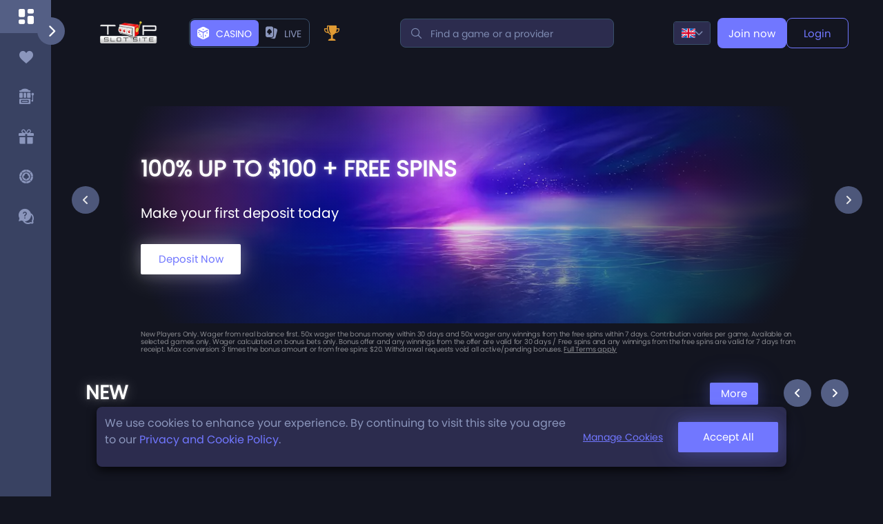

--- FILE ---
content_type: application/javascript; charset=UTF-8
request_url: https://casino.topslotsite.com/_next/static/chunks/5578.97595e2555dae312.js
body_size: 1591
content:
"use strict";(self.webpackChunk_N_E=self.webpackChunk_N_E||[]).push([[5578,9019],{45578:function(e,t,n){n.r(t);var a=n(52322),l=n(2784),i=n(9019),s=n(98123),o=n(91194),r=n(16262),c=n(65116),d=n(5632),u=n(34506),m=n(90378),v=n(96609),g=n(85215),f=n(25237),p=n.n(f),h=n(84808),_=n(94762),b=n(39733),j=n(47611),x=n(58531),N=n(79680);let k=p()(()=>n.e(6564).then(n.bind(n,76564)),{loadableGenerated:{webpack:()=>[76564]},ssr:!0}),I=p()(()=>n.e(3093).then(n.bind(n,13093)),{loadableGenerated:{webpack:()=>[13093]},ssr:!0}),w=p()(()=>n.e(2764).then(n.bind(n,91464)),{loadableGenerated:{webpack:()=>[91464]},ssr:!1}),y=e=>{let{provider:t,game:n,wrapperClassName:f="games__item",containerClassName:p="games__menu",onScreenHandler:y,jackpot:E,loading:C,isLargeImage:S=!1,useIsOnScreen:D=!1,publicConfigUrl:G,favourites:P,mutateFavouriteGames:z}=e,[F,L]=(0,l.useState)(null==E?void 0:E.split("")),[Z,H]=(0,l.useState)(!1),[O,T]=(0,l.useState)(!1),[J,R]=(0,l.useState)(!1),{data:U,config:W}=(0,x.useBrandConfig)(),A=(0,d.useRouter)(),{t:B}=(0,s.$G)(),{player:K}=(0,r.A)({}),{ua:M}=(0,c.e)(),{showAuth:$}=(0,b.useAuthContext)(),q=(0,g.p)();(0,l.useEffect)(()=>{let e=!!(null==P?void 0:P.some(e=>(null==e?void 0:e.GameID)===(null==n?void 0:n.GameID)));T(Boolean(e||(null==n?void 0:n.IsFavourite)))},[P,null==n?void 0:n.GameID,null==n?void 0:n.IsFavourite]),(0,l.useEffect)(()=>{if(E){let e=E.split("");JSON.stringify(e)!==JSON.stringify(F)&&(H(!0),setTimeout(()=>{H(!1),L(e)},350))}},[E,F]);let Q=(null==n?void 0:n.GameID)||0,V=(0,l.useRef)(),X=(0,u.Z)(V,!1),{dynamicWidth:Y}=(0,h.Z)(X&&J?V:null),{dynamicHeight:ee}=(0,_.Z)(X&&J?V:null),et=(null==t?void 0:t.id)?"".concat(null==G?void 0:G.providersImgUrl).concat((0,v.E)(t.id.toString())):"";(0,l.useEffect)(()=>{X&&!J&&(R(!0),(0,i.m)(y)&&y(X))},[X,J]);let en=(0,l.useCallback)(e=>{(null==K?void 0:K.PlayerId)===0&&(null==U?void 0:U.jurisdictionId)===721?$(j.PopupKeys.login):ei(e)},[null==K?void 0:K.PlayerId,n.ProviderTitle,n.GameID,null==t?void 0:t.name,A]),ea=(0,l.useCallback)(e=>{if(!(null==K?void 0:K.PlayerId)){$(j.PopupKeys.login),(0,i.m)(e)&&e();return}return T(e=>!e),null==z||z(Q),(0,N.Z)("/api/games/toggleFavGame",{method:"POST",headers:{"Content-Type":"application/json"},body:JSON.stringify(new o.Dcz({gameId:Q}))}).catch(),n.IsFavourite},[Q,null==K?void 0:K.PlayerId,z,$]),el=e=>{$(e)},ei=e=>{let a={whiteLabelName:null==W?void 0:W.Name,providerName:(null==t?void 0:t.name)||"",isDemo:e,game:n,onRedirect:el};(0,m.rH)(a)},es=(0,l.useCallback)(()=>{q.open(e=>(0,a.jsx)(I,{data:{providerImage:et,game:n},onClose:e.close,handleMobilePlay:t=>{e.close(),en(t)},favHandle:()=>ea(e.close)}))},[et,n,q,P,ea,en]),eo=e=>{A.push("/providers?providerId=".concat(e)).catch()};return(0,a.jsxs)("div",{className:f,ref:V,children:[(null==M?void 0:M.isDesktop)&&(X&&D||!D)?(0,a.jsxs)(a.Fragment,{children:[(0,a.jsx)(k,{width:Y,height:ee,game:n,loading:C||"lazy",isLargeImage:S},"game-".concat(n.ImageID)),(0,a.jsxs)("div",{className:"".concat(p," game-menu"),children:[(0,a.jsx)("button",{type:"button",className:"btn-icon game-menu__favorite-btn",onClick:()=>ea(),children:(0,a.jsx)("i",{className:O?"icon-heart":"icon-heart-empty"})}),(0,a.jsxs)("div",{className:"game-menu__buttons",children:[(0,a.jsx)("button",{className:"btn btn__sm m__b--3",onClick:()=>ei(!1),children:B("NS_play")}),(null==n?void 0:n.DemoEnabled)&&(0,a.jsx)("button",{className:"btn btn__sm btn__transparent",onClick:()=>ei(!0),children:B("NS_demo")})]}),(0,a.jsx)("div",{className:"game-menu__title",children:n.GameName}),(0,a.jsx)("div",{className:"game-menu__provider",onClick:()=>eo(null==t?void 0:t.id),children:et?(0,a.jsx)("div",{className:"game-menu__provider-img",children:(0,a.jsx)(w,{src:et,width:155,height:67,objectFit:"contain"})}):(0,a.jsx)("span",{className:"game-menu__provider-text",children:null==t?void 0:t.name})})]})]}):X&&D||!D?(0,a.jsx)(a.Fragment,{children:(0,a.jsx)("div",{onClick:()=>es(),children:(0,a.jsx)(k,{width:Y,height:ee,game:n,loading:C||"lazy",isLargeImage:S},"game-".concat(n.ImageID))})}):null,E&&(0,a.jsxs)("div",{className:"game-jackpot",children:[(0,a.jsx)("span",{className:"game-jackpot__title",children:" Jackpot:"}),(0,a.jsx)("div",{className:"game-jackpot__container",children:null==F?void 0:F.map((e,t)=>{let n=E.split("")[t],l=e<n,i=e>n;return(0,a.jsxs)("div",{className:"game-jackpot__item",children:[(0,a.jsx)("span",{className:"game-jackpot__item__textUp ".concat(Z&&l?"animate":""),children:E.split("")[t]}),(0,a.jsx)("span",{className:"game-jackpot__item__text ".concat(Z?i?"animateUp":l?"animateDown":"":""),children:e}),(0,a.jsx)("span",{className:"game-jackpot__item__textDown ".concat(Z&&i?"animate":""),children:E.split("")[t]})]},t)})})]})]})};t.default=y},96609:function(e,t,n){n.d(t,{E:function(){return a}});let a=e=>"".concat(e,".webp")},9019:function(e,t,n){n.d(t,{m:function(){return a}});let a=e=>"function"==typeof e},94762:function(e,t,n){var a=n(2784);let l=e=>{let[t,n]=(0,a.useState)(0),[l,i]=(0,a.useState)(null);(0,a.useEffect)(()=>{(null==e?void 0:e.current)&&i(null==e?void 0:e.current)},[e]);let s=(0,a.useCallback)(()=>{(null==l?void 0:l.offsetHeight)>0&&n(l.offsetHeight)},[null==l?void 0:l.offsetHeight]);return(0,a.useEffect)(()=>(l&&s&&(s(),window.addEventListener("resize",s)),()=>{window.removeEventListener("resize",s)}),[l,s]),{dynamicHeight:t}};t.Z=l},84808:function(e,t,n){var a=n(2784);let l=e=>{let[t,n]=(0,a.useState)(0),[l,i]=(0,a.useState)(null);(0,a.useEffect)(()=>{(null==e?void 0:e.current)&&i(null==e?void 0:e.current)},[e]);let s=(0,a.useCallback)(()=>{(null==l?void 0:l.offsetWidth)>0&&n(null==l?void 0:l.offsetWidth)},[null==l?void 0:l.offsetWidth]);return(0,a.useEffect)(()=>(l&&s&&(s(),window.addEventListener("resize",s)),()=>{window.removeEventListener("resize",s)}),[l,s]),{dynamicWidth:t}};t.Z=l},34506:function(e,t,n){n.d(t,{Z:function(){return l}});var a=n(2784);function l(e){let t=arguments.length>1&&void 0!==arguments[1]&&arguments[1],[n,l]=(0,a.useState)(!1),i=new IntersectionObserver(e=>{let[t]=e;l(t.isIntersecting),t.isIntersecting&&i.unobserve(t.target)});return(0,a.useEffect)(()=>(t?setTimeout(()=>{null!==e.current&&i.observe(e.current)},3e3):i.observe(e.current),()=>{i.disconnect()}),[]),n}}}]);

--- FILE ---
content_type: application/javascript; charset=UTF-8
request_url: https://casino.topslotsite.com/_next/static/chunks/6176.76a90da5ab18839e.js
body_size: 1572
content:
"use strict";(self.webpackChunk_N_E=self.webpackChunk_N_E||[]).push([[6176,9019],{6176:function(e,l,s){s.r(l),s.d(l,{default:function(){return f}});var a=s(52322),i=s(2784),n=s(43997);let r=e=>"".concat(e,".webp");var t=s(85214),c=s(9019),o=s(98123),d=s(5632);let u={playtech:{icon:"icon-top",name:t.Ux.featured,key:"featured"},casual:{icon:"icon-popular",name:t.Ux.casual,key:"casual"},live:{icon:"icon-live-casino",name:t.Ux.live,key:"live"},jackpots:{icon:"icon-jackpots",name:t.Ux.jackpots,key:"jackpots"},slots:{icon:"icon-slots",name:t.Ux.slots,key:"slots"},casino:{icon:"icon-table-games",name:t.Ux.casino,key:"casino"},vegas:{icon:"icon-table-games",name:t.Ux.vegas,key:"vegas"},bingo:{icon:"icon-bingo",name:t.Ux.bingo,key:"bingo"}};var v=s(96609),m=s(35038),h=s(25237),_=s.n(h);let x=_()(()=>s.e(1464).then(s.bind(s,91464)),{loadableGenerated:{webpack:()=>[91464]},ssr:!1}),p=_()(()=>s.e(2222).then(s.bind(s,82222)),{loadableGenerated:{webpack:()=>[82222]},ssr:!1});function f(e){var l,s,h,_,f,g;let{value:j,placeholder:N,maxLength:b,data:k,isOpen:y,isSelected:C,isSetError:U,error:w,gamesSubproviders:R,onHandleTextChange:E,handlePlay:G,setIsOpen:I,setIsSelected:L,onFocus:S,onBlur:D,isFocused:F,handleOnBlur:M,publicConfigUrl:P}=e,B=(0,d.useRouter)(),{ref:$,isComponentVisible:q,setIsComponentVisible:z}=function(e){let[l,s]=(0,i.useState)(e),a=(0,i.useRef)(null),n=e=>{var l;null==a||!a.current||(null==a?void 0:null===(l=a.current)||void 0===l?void 0:l.contains(null==e?void 0:e.target))||s(!1)};return(0,i.useEffect)(()=>(document.addEventListener("click",n,!0),()=>{document.removeEventListener("click",n,!0)}),[]),{ref:a,isComponentVisible:l,setIsComponentVisible:s}}(!1),[A,H]=(0,i.useState)(!1),J=(0,i.useRef)(),K=(0,i.useRef)(),{t:O}=(0,o.$G)(["lexicons"]),Q=(0,n.v9)(m.fy);(0,i.useEffect)(()=>{C&&(z(!1),L(!1),W())},[C,z,L]),(0,i.useEffect)(()=>{y&&z(!0)},[y,z]);let T=(0,i.useCallback)(e=>{E(e.target.value)},[E]),V=()=>{H(()=>!0),I((null==j?void 0:j.length)>=2),ee&&z(!0),(0,c.m)(S)&&S()},W=()=>{H(()=>!1),(0,c.m)(D)&&D()},X=()=>{E(""),z(!1),L(!1),W(),M()},Y=(e,l)=>{e.preventDefault(),e.stopPropagation(),B.push("/games?type=".concat(l))},Z=(e,l)=>{e.preventDefault(),e.stopPropagation(),z(!1),B.push("/providers?providerId=".concat(l))},ee=(0,i.useMemo)(()=>{let{gamesResult:e=[],providersResult:l=[],typesResult:s=[]}=k||{};return(null==e?void 0:e.length)+(null==l?void 0:l.length)+(null==s?void 0:s.length)||0},[k]),el=(0,i.useMemo)(()=>!!w,[w]),es=(0,i.useMemo)(()=>q&&!C&&(null==j?void 0:j.length)>1,[q,C,j]);return(0,i.useEffect)(()=>{I(!!es)},[es,I]),(0,a.jsxs)("div",{className:"header-search",ref:$,children:[(0,a.jsxs)("div",{className:"form-search",children:[(0,a.jsx)("i",{className:"icon-search"}),(0,a.jsx)("input",{ref:J,autoComplete:"do-not-autofill",className:"form-search__input",type:"text",placeholder:N,value:j,onChange:T,maxLength:b,onFocus:()=>V(),onBlur:()=>W(),autoFocus:F}),(0,a.jsx)("span",{onClick:()=>X(),className:"form-search__clear ".concat(j?"":"hide"),children:O("clear")})]}),el&&(U||A)?(0,a.jsx)(p,{type:"text",value:j,error:w,isSetError:U}):es?(0,a.jsxs)("div",{className:"header-search__result search-result ".concat(Q&&"sidebar-open"),children:[(0,a.jsxs)("div",{className:"search-result__header result-header",children:[(0,a.jsxs)("div",{className:"result-header__left",children:[(0,a.jsx)("span",{className:"result-header__text",children:O("searchResultsFor")}),(0,a.jsx)("span",{className:"result-header__text result-mobile",children:O("searchResultsFor")}),(0,a.jsxs)("span",{className:"result-header__value",children:["”",j,"”"]})]}),(0,a.jsxs)("div",{className:"result-header__right",children:[(0,a.jsxs)("span",{className:"result-header__text",children:[O("Found"),":"]}),(0,a.jsx)("span",{className:"result-header__value",children:ee}),(0,a.jsx)("button",{className:"btn-close",onClick:()=>X()})]})]}),ee?(0,a.jsxs)("div",{className:"block-scrolle",children:[(null==k?void 0:null===(l=k.typesResult)||void 0===l?void 0:l.length)?(0,a.jsxs)("div",{className:"search-result__filter search-result-filter-cat",children:[(0,a.jsx)("div",{className:"search-result__label",children:O("Categories")}),(0,a.jsx)("div",{className:"search-result-filter-cat__items",children:null==k?void 0:null===(s=k.typesResult)||void 0===s?void 0:s.map(e=>{var l,s,i,n;return(0,a.jsxs)("div",{onClick:l=>{var s,a;return Y(l,null==u?void 0:null===(a=u[null==e?void 0:null===(s=e.name)||void 0===s?void 0:s.toLowerCase()])||void 0===a?void 0:a.key)},className:"search-result-filter-cat__item",children:[(0,a.jsx)("i",{className:null==u?void 0:null===(s=u[null==e?void 0:null===(l=e.name)||void 0===l?void 0:l.toLowerCase()])||void 0===s?void 0:s.icon}),(0,a.jsx)("div",{className:"search-result-filter-cat__text",children:O(null==u?void 0:null===(n=u[null==e?void 0:null===(i=e.name)||void 0===i?void 0:i.toLowerCase()])||void 0===n?void 0:n.name)})]},null==e?void 0:e.id)})})]}):null,(null==k?void 0:null===(h=k.providersResult)||void 0===h?void 0:h.length)?(0,a.jsxs)("div",{className:"search-result__filter search-result-filter-provider",children:[(0,a.jsx)("div",{className:"search-result__label",children:O(t.Ux.providers)}),(0,a.jsx)("div",{className:"search-result-filter-provider__items",children:null==k?void 0:null===(_=k.providersResult)||void 0===_?void 0:_.map(e=>(0,a.jsx)("div",{onClick:l=>Z(l,e.id),className:"search-result-filter-provider__item",children:(0,a.jsx)("img",{className:"flex perfect-center",src:"".concat(null==P?void 0:P.providersImgUrl).concat((0,v.E)(null==e?void 0:e.id.toString())),alt:"",width:155,height:67})},null==e?void 0:e.id))})]}):null,(null==k?void 0:null===(f=k.gamesResult)||void 0===f?void 0:f.length)?(0,a.jsxs)("div",{className:"search-result__games",children:[(0,a.jsx)("div",{className:"search-result__label",children:O("Games")}),(0,a.jsx)("div",{className:"search-result__items",children:(0,a.jsx)("div",{className:"search-result__grid",children:null==k?void 0:null===(g=k.gamesResult)||void 0===g?void 0:g.map(e=>{let l=null==R?void 0:R.find(l=>l.id===e.SubProviderID);return(0,a.jsx)("div",{className:"search-result__item",children:(0,a.jsxs)("a",{onClick:l=>G(l,e),href:"#",children:[(0,a.jsxs)("div",{className:"games__menu game-menu",children:[(0,a.jsx)("div",{className:"game-menu__buttons"}),(0,a.jsx)("div",{className:"game-menu__title",children:e.GameName}),(0,a.jsx)("div",{className:"game-menu__info",children:null==l?void 0:l.name})]}),(0,a.jsx)("div",{className:"search-result__imege",ref:K,children:(0,a.jsx)(x,{width:124,height:189,src:(null==e?void 0:e.ImageUrl)?e.ImageUrl:"".concat(null==P?void 0:P.gamesLobbyImagesUrlNew).concat(r(e.GameID.toString())),alt:e.GameName||""})})]})},e.GameID)})})})]}):null]}):(0,a.jsx)("div",{className:"search-result__loader",children:O("No data")})]}):null]})}},96609:function(e,l,s){s.d(l,{E:function(){return a}});let a=e=>"".concat(e,".webp")},9019:function(e,l,s){s.d(l,{m:function(){return a}});let a=e=>"function"==typeof e}}]);

--- FILE ---
content_type: application/javascript; charset=UTF-8
request_url: https://casino.topslotsite.com/_next/static/chunks/pages/_app-04023648b3d60617.js
body_size: 85886
content:
(self.webpackChunk_N_E=self.webpackChunk_N_E||[]).push([[2888],{95766:function(e,t){"use strict";t.byteLength=function(e){var t=u(e),n=t[0],r=t[1];return(n+r)*3/4-r},t.toByteArray=function(e){var t,n,o=u(e),s=o[0],a=o[1],c=new i((s+a)*3/4-a),l=0,h=a>0?s-4:s;for(n=0;n<h;n+=4)t=r[e.charCodeAt(n)]<<18|r[e.charCodeAt(n+1)]<<12|r[e.charCodeAt(n+2)]<<6|r[e.charCodeAt(n+3)],c[l++]=t>>16&255,c[l++]=t>>8&255,c[l++]=255&t;return 2===a&&(t=r[e.charCodeAt(n)]<<2|r[e.charCodeAt(n+1)]>>4,c[l++]=255&t),1===a&&(t=r[e.charCodeAt(n)]<<10|r[e.charCodeAt(n+1)]<<4|r[e.charCodeAt(n+2)]>>2,c[l++]=t>>8&255,c[l++]=255&t),c},t.fromByteArray=function(e){for(var t,r=e.length,i=r%3,o=[],s=0,a=r-i;s<a;s+=16383)o.push(function(e,t,r){for(var i,o=[],s=t;s<r;s+=3)o.push(n[(i=(e[s]<<16&16711680)+(e[s+1]<<8&65280)+(255&e[s+2]))>>18&63]+n[i>>12&63]+n[i>>6&63]+n[63&i]);return o.join("")}(e,s,s+16383>a?a:s+16383));return 1===i?o.push(n[(t=e[r-1])>>2]+n[t<<4&63]+"=="):2===i&&o.push(n[(t=(e[r-2]<<8)+e[r-1])>>10]+n[t>>4&63]+n[t<<2&63]+"="),o.join("")};for(var n=[],r=[],i="undefined"!=typeof Uint8Array?Uint8Array:Array,o="ABCDEFGHIJKLMNOPQRSTUVWXYZabcdefghijklmnopqrstuvwxyz0123456789+/",s=0,a=o.length;s<a;++s)n[s]=o[s],r[o.charCodeAt(s)]=s;function u(e){var t=e.length;if(t%4>0)throw Error("Invalid string. Length must be a multiple of 4");var n=e.indexOf("=");-1===n&&(n=t);var r=n===t?0:4-n%4;return[n,r]}r["-".charCodeAt(0)]=62,r["_".charCodeAt(0)]=63},48834:function(e,t,n){"use strict";/*!
 * The buffer module from node.js, for the browser.
 *
 * @author   Feross Aboukhadijeh <https://feross.org>
 * @license  MIT
 */let r=n(95766),i=n(62333),o="function"==typeof Symbol&&"function"==typeof Symbol.for?Symbol.for("nodejs.util.inspect.custom"):null;function s(e){if(e>2147483647)throw RangeError('The value "'+e+'" is invalid for option "size"');let t=new Uint8Array(e);return Object.setPrototypeOf(t,a.prototype),t}function a(e,t,n){if("number"==typeof e){if("string"==typeof t)throw TypeError('The "string" argument must be of type string. Received type number');return l(e)}return u(e,t,n)}function u(e,t,n){if("string"==typeof e)return function(e,t){if(("string"!=typeof t||""===t)&&(t="utf8"),!a.isEncoding(t))throw TypeError("Unknown encoding: "+t);let n=0|p(e,t),r=s(n),i=r.write(e,t);return i!==n&&(r=r.slice(0,i)),r}(e,t);if(ArrayBuffer.isView(e))return function(e){if(U(e,Uint8Array)){let t=new Uint8Array(e);return d(t.buffer,t.byteOffset,t.byteLength)}return h(e)}(e);if(null==e)throw TypeError("The first argument must be one of type string, Buffer, ArrayBuffer, Array, or Array-like Object. Received type "+typeof e);if(U(e,ArrayBuffer)||e&&U(e.buffer,ArrayBuffer)||"undefined"!=typeof SharedArrayBuffer&&(U(e,SharedArrayBuffer)||e&&U(e.buffer,SharedArrayBuffer)))return d(e,t,n);if("number"==typeof e)throw TypeError('The "value" argument must not be of type number. Received type number');let r=e.valueOf&&e.valueOf();if(null!=r&&r!==e)return a.from(r,t,n);let i=function(e){var t;if(a.isBuffer(e)){let n=0|f(e.length),r=s(n);return 0===r.length||e.copy(r,0,0,n),r}return void 0!==e.length?"number"!=typeof e.length||(t=e.length)!=t?s(0):h(e):"Buffer"===e.type&&Array.isArray(e.data)?h(e.data):void 0}(e);if(i)return i;if("undefined"!=typeof Symbol&&null!=Symbol.toPrimitive&&"function"==typeof e[Symbol.toPrimitive])return a.from(e[Symbol.toPrimitive]("string"),t,n);throw TypeError("The first argument must be one of type string, Buffer, ArrayBuffer, Array, or Array-like Object. Received type "+typeof e)}function c(e){if("number"!=typeof e)throw TypeError('"size" argument must be of type number');if(e<0)throw RangeError('The value "'+e+'" is invalid for option "size"')}function l(e){return c(e),s(e<0?0:0|f(e))}function h(e){let t=e.length<0?0:0|f(e.length),n=s(t);for(let r=0;r<t;r+=1)n[r]=255&e[r];return n}function d(e,t,n){let r;if(t<0||e.byteLength<t)throw RangeError('"offset" is outside of buffer bounds');if(e.byteLength<t+(n||0))throw RangeError('"length" is outside of buffer bounds');return Object.setPrototypeOf(r=void 0===t&&void 0===n?new Uint8Array(e):void 0===n?new Uint8Array(e,t):new Uint8Array(e,t,n),a.prototype),r}function f(e){if(e>=2147483647)throw RangeError("Attempt to allocate Buffer larger than maximum size: 0x7fffffff bytes");return 0|e}function p(e,t){if(a.isBuffer(e))return e.length;if(ArrayBuffer.isView(e)||U(e,ArrayBuffer))return e.byteLength;if("string"!=typeof e)throw TypeError('The "string" argument must be one of type string, Buffer, or ArrayBuffer. Received type '+typeof e);let n=e.length,r=arguments.length>2&&!0===arguments[2];if(!r&&0===n)return 0;let i=!1;for(;;)switch(t){case"ascii":case"latin1":case"binary":return n;case"utf8":case"utf-8":return T(e).length;case"ucs2":case"ucs-2":case"utf16le":case"utf-16le":return 2*n;case"hex":return n>>>1;case"base64":return j(e).length;default:if(i)return r?-1:T(e).length;t=(""+t).toLowerCase(),i=!0}}function m(e,t,n){let i=!1;if((void 0===t||t<0)&&(t=0),t>this.length||((void 0===n||n>this.length)&&(n=this.length),n<=0||(n>>>=0)<=(t>>>=0)))return"";for(e||(e="utf8");;)switch(e){case"hex":return function(e,t,n){let r=e.length;(!t||t<0)&&(t=0),(!n||n<0||n>r)&&(n=r);let i="";for(let o=t;o<n;++o)i+=F[e[o]];return i}(this,t,n);case"utf8":case"utf-8":return b(this,t,n);case"ascii":return function(e,t,n){let r="";n=Math.min(e.length,n);for(let i=t;i<n;++i)r+=String.fromCharCode(127&e[i]);return r}(this,t,n);case"latin1":case"binary":return function(e,t,n){let r="";n=Math.min(e.length,n);for(let i=t;i<n;++i)r+=String.fromCharCode(e[i]);return r}(this,t,n);case"base64":var o,s;return o=t,s=n,0===o&&s===this.length?r.fromByteArray(this):r.fromByteArray(this.slice(o,s));case"ucs2":case"ucs-2":case"utf16le":case"utf-16le":return function(e,t,n){let r=e.slice(t,n),i="";for(let o=0;o<r.length-1;o+=2)i+=String.fromCharCode(r[o]+256*r[o+1]);return i}(this,t,n);default:if(i)throw TypeError("Unknown encoding: "+e);e=(e+"").toLowerCase(),i=!0}}function g(e,t,n){let r=e[t];e[t]=e[n],e[n]=r}function y(e,t,n,r,i){var o;if(0===e.length)return -1;if("string"==typeof n?(r=n,n=0):n>2147483647?n=2147483647:n<-2147483648&&(n=-2147483648),(o=n=+n)!=o&&(n=i?0:e.length-1),n<0&&(n=e.length+n),n>=e.length){if(i)return -1;n=e.length-1}else if(n<0){if(!i)return -1;n=0}if("string"==typeof t&&(t=a.from(t,r)),a.isBuffer(t))return 0===t.length?-1:v(e,t,n,r,i);if("number"==typeof t)return(t&=255,"function"==typeof Uint8Array.prototype.indexOf)?i?Uint8Array.prototype.indexOf.call(e,t,n):Uint8Array.prototype.lastIndexOf.call(e,t,n):v(e,[t],n,r,i);throw TypeError("val must be string, number or Buffer")}function v(e,t,n,r,i){let o,s=1,a=e.length,u=t.length;if(void 0!==r&&("ucs2"===(r=String(r).toLowerCase())||"ucs-2"===r||"utf16le"===r||"utf-16le"===r)){if(e.length<2||t.length<2)return -1;s=2,a/=2,u/=2,n/=2}function c(e,t){return 1===s?e[t]:e.readUInt16BE(t*s)}if(i){let l=-1;for(o=n;o<a;o++)if(c(e,o)===c(t,-1===l?0:o-l)){if(-1===l&&(l=o),o-l+1===u)return l*s}else -1!==l&&(o-=o-l),l=-1}else for(n+u>a&&(n=a-u),o=n;o>=0;o--){let h=!0;for(let d=0;d<u;d++)if(c(e,o+d)!==c(t,d)){h=!1;break}if(h)return o}return -1}function b(e,t,n){n=Math.min(e.length,n);let r=[],i=t;for(;i<n;){let o=e[i],s=null,a=o>239?4:o>223?3:o>191?2:1;if(i+a<=n){let u,c,l,h;switch(a){case 1:o<128&&(s=o);break;case 2:(192&(u=e[i+1]))==128&&(h=(31&o)<<6|63&u)>127&&(s=h);break;case 3:u=e[i+1],c=e[i+2],(192&u)==128&&(192&c)==128&&(h=(15&o)<<12|(63&u)<<6|63&c)>2047&&(h<55296||h>57343)&&(s=h);break;case 4:u=e[i+1],c=e[i+2],l=e[i+3],(192&u)==128&&(192&c)==128&&(192&l)==128&&(h=(15&o)<<18|(63&u)<<12|(63&c)<<6|63&l)>65535&&h<1114112&&(s=h)}}null===s?(s=65533,a=1):s>65535&&(s-=65536,r.push(s>>>10&1023|55296),s=56320|1023&s),r.push(s),i+=a}return function(e){let t=e.length;if(t<=4096)return String.fromCharCode.apply(String,e);let n="",r=0;for(;r<t;)n+=String.fromCharCode.apply(String,e.slice(r,r+=4096));return n}(r)}function _(e,t,n){if(e%1!=0||e<0)throw RangeError("offset is not uint");if(e+t>n)throw RangeError("Trying to access beyond buffer length")}function x(e,t,n,r,i,o){if(!a.isBuffer(e))throw TypeError('"buffer" argument must be a Buffer instance');if(t>i||t<o)throw RangeError('"value" argument is out of bounds');if(n+r>e.length)throw RangeError("Index out of range")}function w(e,t,n,r,i){E(t,r,i,e,n,7);let o=Number(t&BigInt(4294967295));e[n++]=o,o>>=8,e[n++]=o,o>>=8,e[n++]=o,o>>=8,e[n++]=o;let s=Number(t>>BigInt(32)&BigInt(4294967295));return e[n++]=s,s>>=8,e[n++]=s,s>>=8,e[n++]=s,s>>=8,e[n++]=s,n}function O(e,t,n,r,i){E(t,r,i,e,n,7);let o=Number(t&BigInt(4294967295));e[n+7]=o,o>>=8,e[n+6]=o,o>>=8,e[n+5]=o,o>>=8,e[n+4]=o;let s=Number(t>>BigInt(32)&BigInt(4294967295));return e[n+3]=s,s>>=8,e[n+2]=s,s>>=8,e[n+1]=s,s>>=8,e[n]=s,n+8}function R(e,t,n,r,i,o){if(n+r>e.length||n<0)throw RangeError("Index out of range")}function I(e,t,n,r,o){return t=+t,n>>>=0,o||R(e,t,n,4,34028234663852886e22,-34028234663852886e22),i.write(e,t,n,r,23,4),n+4}function Z(e,t,n,r,o){return t=+t,n>>>=0,o||R(e,t,n,8,17976931348623157e292,-17976931348623157e292),i.write(e,t,n,r,52,8),n+8}t.lW=a,t.h2=50,a.TYPED_ARRAY_SUPPORT=function(){try{let e=new Uint8Array(1),t={foo:function(){return 42}};return Object.setPrototypeOf(t,Uint8Array.prototype),Object.setPrototypeOf(e,t),42===e.foo()}catch(n){return!1}}(),a.TYPED_ARRAY_SUPPORT||"undefined"==typeof console||"function"!=typeof console.error||console.error("This browser lacks typed array (Uint8Array) support which is required by `buffer` v5.x. Use `buffer` v4.x if you require old browser support."),Object.defineProperty(a.prototype,"parent",{enumerable:!0,get:function(){if(a.isBuffer(this))return this.buffer}}),Object.defineProperty(a.prototype,"offset",{enumerable:!0,get:function(){if(a.isBuffer(this))return this.byteOffset}}),a.poolSize=8192,a.from=function(e,t,n){return u(e,t,n)},Object.setPrototypeOf(a.prototype,Uint8Array.prototype),Object.setPrototypeOf(a,Uint8Array),a.alloc=function(e,t,n){return(c(e),e<=0)?s(e):void 0!==t?"string"==typeof n?s(e).fill(t,n):s(e).fill(t):s(e)},a.allocUnsafe=function(e){return l(e)},a.allocUnsafeSlow=function(e){return l(e)},a.isBuffer=function(e){return null!=e&&!0===e._isBuffer&&e!==a.prototype},a.compare=function(e,t){if(U(e,Uint8Array)&&(e=a.from(e,e.offset,e.byteLength)),U(t,Uint8Array)&&(t=a.from(t,t.offset,t.byteLength)),!a.isBuffer(e)||!a.isBuffer(t))throw TypeError('The "buf1", "buf2" arguments must be one of type Buffer or Uint8Array');if(e===t)return 0;let n=e.length,r=t.length;for(let i=0,o=Math.min(n,r);i<o;++i)if(e[i]!==t[i]){n=e[i],r=t[i];break}return n<r?-1:r<n?1:0},a.isEncoding=function(e){switch(String(e).toLowerCase()){case"hex":case"utf8":case"utf-8":case"ascii":case"latin1":case"binary":case"base64":case"ucs2":case"ucs-2":case"utf16le":case"utf-16le":return!0;default:return!1}},a.concat=function(e,t){let n;if(!Array.isArray(e))throw TypeError('"list" argument must be an Array of Buffers');if(0===e.length)return a.alloc(0);if(void 0===t)for(n=0,t=0;n<e.length;++n)t+=e[n].length;let r=a.allocUnsafe(t),i=0;for(n=0;n<e.length;++n){let o=e[n];if(U(o,Uint8Array))i+o.length>r.length?(a.isBuffer(o)||(o=a.from(o)),o.copy(r,i)):Uint8Array.prototype.set.call(r,o,i);else if(a.isBuffer(o))o.copy(r,i);else throw TypeError('"list" argument must be an Array of Buffers');i+=o.length}return r},a.byteLength=p,a.prototype._isBuffer=!0,a.prototype.swap16=function(){let e=this.length;if(e%2!=0)throw RangeError("Buffer size must be a multiple of 16-bits");for(let t=0;t<e;t+=2)g(this,t,t+1);return this},a.prototype.swap32=function(){let e=this.length;if(e%4!=0)throw RangeError("Buffer size must be a multiple of 32-bits");for(let t=0;t<e;t+=4)g(this,t,t+3),g(this,t+1,t+2);return this},a.prototype.swap64=function(){let e=this.length;if(e%8!=0)throw RangeError("Buffer size must be a multiple of 64-bits");for(let t=0;t<e;t+=8)g(this,t,t+7),g(this,t+1,t+6),g(this,t+2,t+5),g(this,t+3,t+4);return this},a.prototype.toString=function(){let e=this.length;return 0===e?"":0==arguments.length?b(this,0,e):m.apply(this,arguments)},a.prototype.toLocaleString=a.prototype.toString,a.prototype.equals=function(e){if(!a.isBuffer(e))throw TypeError("Argument must be a Buffer");return this===e||0===a.compare(this,e)},a.prototype.inspect=function(){let e="",n=t.h2;return e=this.toString("hex",0,n).replace(/(.{2})/g,"$1 ").trim(),this.length>n&&(e+=" ... "),"<Buffer "+e+">"},o&&(a.prototype[o]=a.prototype.inspect),a.prototype.compare=function(e,t,n,r,i){if(U(e,Uint8Array)&&(e=a.from(e,e.offset,e.byteLength)),!a.isBuffer(e))throw TypeError('The "target" argument must be one of type Buffer or Uint8Array. Received type '+typeof e);if(void 0===t&&(t=0),void 0===n&&(n=e?e.length:0),void 0===r&&(r=0),void 0===i&&(i=this.length),t<0||n>e.length||r<0||i>this.length)throw RangeError("out of range index");if(r>=i&&t>=n)return 0;if(r>=i)return -1;if(t>=n)return 1;if(t>>>=0,n>>>=0,r>>>=0,i>>>=0,this===e)return 0;let o=i-r,s=n-t,u=Math.min(o,s),c=this.slice(r,i),l=e.slice(t,n);for(let h=0;h<u;++h)if(c[h]!==l[h]){o=c[h],s=l[h];break}return o<s?-1:s<o?1:0},a.prototype.includes=function(e,t,n){return -1!==this.indexOf(e,t,n)},a.prototype.indexOf=function(e,t,n){return y(this,e,t,n,!0)},a.prototype.lastIndexOf=function(e,t,n){return y(this,e,t,n,!1)},a.prototype.write=function(e,t,n,r){var i,o,s,a,u,c,l,h;if(void 0===t)r="utf8",n=this.length,t=0;else if(void 0===n&&"string"==typeof t)r=t,n=this.length,t=0;else if(isFinite(t))t>>>=0,isFinite(n)?(n>>>=0,void 0===r&&(r="utf8")):(r=n,n=void 0);else throw Error("Buffer.write(string, encoding, offset[, length]) is no longer supported");let d=this.length-t;if((void 0===n||n>d)&&(n=d),e.length>0&&(n<0||t<0)||t>this.length)throw RangeError("Attempt to write outside buffer bounds");r||(r="utf8");let f=!1;for(;;)switch(r){case"hex":return function(e,t,n,r){let i;n=Number(n)||0;let o=e.length-n;r?(r=Number(r))>o&&(r=o):r=o;let s=t.length;for(r>s/2&&(r=s/2),i=0;i<r;++i){let a=parseInt(t.substr(2*i,2),16);if(a!=a)break;e[n+i]=a}return i}(this,e,t,n);case"utf8":case"utf-8":return i=t,o=n,L(T(e,this.length-i),this,i,o);case"ascii":case"latin1":case"binary":return s=t,a=n,L(function(e){let t=[];for(let n=0;n<e.length;++n)t.push(255&e.charCodeAt(n));return t}(e),this,s,a);case"base64":return u=t,c=n,L(j(e),this,u,c);case"ucs2":case"ucs-2":case"utf16le":case"utf-16le":return l=t,h=n,L(function(e,t){let n,r;let i=[];for(let o=0;o<e.length&&!((t-=2)<0);++o)r=(n=e.charCodeAt(o))>>8,i.push(n%256),i.push(r);return i}(e,this.length-l),this,l,h);default:if(f)throw TypeError("Unknown encoding: "+r);r=(""+r).toLowerCase(),f=!0}},a.prototype.toJSON=function(){return{type:"Buffer",data:Array.prototype.slice.call(this._arr||this,0)}},a.prototype.slice=function(e,t){let n=this.length;e=~~e,t=void 0===t?n:~~t,e<0?(e+=n)<0&&(e=0):e>n&&(e=n),t<0?(t+=n)<0&&(t=0):t>n&&(t=n),t<e&&(t=e);let r=this.subarray(e,t);return Object.setPrototypeOf(r,a.prototype),r},a.prototype.readUintLE=a.prototype.readUIntLE=function(e,t,n){e>>>=0,t>>>=0,n||_(e,t,this.length);let r=this[e],i=1,o=0;for(;++o<t&&(i*=256);)r+=this[e+o]*i;return r},a.prototype.readUintBE=a.prototype.readUIntBE=function(e,t,n){e>>>=0,t>>>=0,n||_(e,t,this.length);let r=this[e+--t],i=1;for(;t>0&&(i*=256);)r+=this[e+--t]*i;return r},a.prototype.readUint8=a.prototype.readUInt8=function(e,t){return e>>>=0,t||_(e,1,this.length),this[e]},a.prototype.readUint16LE=a.prototype.readUInt16LE=function(e,t){return e>>>=0,t||_(e,2,this.length),this[e]|this[e+1]<<8},a.prototype.readUint16BE=a.prototype.readUInt16BE=function(e,t){return e>>>=0,t||_(e,2,this.length),this[e]<<8|this[e+1]},a.prototype.readUint32LE=a.prototype.readUInt32LE=function(e,t){return e>>>=0,t||_(e,4,this.length),(this[e]|this[e+1]<<8|this[e+2]<<16)+16777216*this[e+3]},a.prototype.readUint32BE=a.prototype.readUInt32BE=function(e,t){return e>>>=0,t||_(e,4,this.length),16777216*this[e]+(this[e+1]<<16|this[e+2]<<8|this[e+3])},a.prototype.readBigUInt64LE=N(function(e){D(e>>>=0,"offset");let t=this[e],n=this[e+7];(void 0===t||void 0===n)&&C(e,this.length-8);let r=t+256*this[++e]+65536*this[++e]+16777216*this[++e],i=this[++e]+256*this[++e]+65536*this[++e]+16777216*n;return BigInt(r)+(BigInt(i)<<BigInt(32))}),a.prototype.readBigUInt64BE=N(function(e){D(e>>>=0,"offset");let t=this[e],n=this[e+7];(void 0===t||void 0===n)&&C(e,this.length-8);let r=16777216*t+65536*this[++e]+256*this[++e]+this[++e],i=16777216*this[++e]+65536*this[++e]+256*this[++e]+n;return(BigInt(r)<<BigInt(32))+BigInt(i)}),a.prototype.readIntLE=function(e,t,n){e>>>=0,t>>>=0,n||_(e,t,this.length);let r=this[e],i=1,o=0;for(;++o<t&&(i*=256);)r+=this[e+o]*i;return r>=(i*=128)&&(r-=Math.pow(2,8*t)),r},a.prototype.readIntBE=function(e,t,n){e>>>=0,t>>>=0,n||_(e,t,this.length);let r=t,i=1,o=this[e+--r];for(;r>0&&(i*=256);)o+=this[e+--r]*i;return o>=(i*=128)&&(o-=Math.pow(2,8*t)),o},a.prototype.readInt8=function(e,t){return(e>>>=0,t||_(e,1,this.length),128&this[e])?-((255-this[e]+1)*1):this[e]},a.prototype.readInt16LE=function(e,t){e>>>=0,t||_(e,2,this.length);let n=this[e]|this[e+1]<<8;return 32768&n?4294901760|n:n},a.prototype.readInt16BE=function(e,t){e>>>=0,t||_(e,2,this.length);let n=this[e+1]|this[e]<<8;return 32768&n?4294901760|n:n},a.prototype.readInt32LE=function(e,t){return e>>>=0,t||_(e,4,this.length),this[e]|this[e+1]<<8|this[e+2]<<16|this[e+3]<<24},a.prototype.readInt32BE=function(e,t){return e>>>=0,t||_(e,4,this.length),this[e]<<24|this[e+1]<<16|this[e+2]<<8|this[e+3]},a.prototype.readBigInt64LE=N(function(e){D(e>>>=0,"offset");let t=this[e],n=this[e+7];(void 0===t||void 0===n)&&C(e,this.length-8);let r=this[e+4]+256*this[e+5]+65536*this[e+6]+(n<<24);return(BigInt(r)<<BigInt(32))+BigInt(t+256*this[++e]+65536*this[++e]+16777216*this[++e])}),a.prototype.readBigInt64BE=N(function(e){D(e>>>=0,"offset");let t=this[e],n=this[e+7];(void 0===t||void 0===n)&&C(e,this.length-8);let r=(t<<24)+65536*this[++e]+256*this[++e]+this[++e];return(BigInt(r)<<BigInt(32))+BigInt(16777216*this[++e]+65536*this[++e]+256*this[++e]+n)}),a.prototype.readFloatLE=function(e,t){return e>>>=0,t||_(e,4,this.length),i.read(this,e,!0,23,4)},a.prototype.readFloatBE=function(e,t){return e>>>=0,t||_(e,4,this.length),i.read(this,e,!1,23,4)},a.prototype.readDoubleLE=function(e,t){return e>>>=0,t||_(e,8,this.length),i.read(this,e,!0,52,8)},a.prototype.readDoubleBE=function(e,t){return e>>>=0,t||_(e,8,this.length),i.read(this,e,!1,52,8)},a.prototype.writeUintLE=a.prototype.writeUIntLE=function(e,t,n,r){if(e=+e,t>>>=0,n>>>=0,!r){let i=Math.pow(2,8*n)-1;x(this,e,t,n,i,0)}let o=1,s=0;for(this[t]=255&e;++s<n&&(o*=256);)this[t+s]=e/o&255;return t+n},a.prototype.writeUintBE=a.prototype.writeUIntBE=function(e,t,n,r){if(e=+e,t>>>=0,n>>>=0,!r){let i=Math.pow(2,8*n)-1;x(this,e,t,n,i,0)}let o=n-1,s=1;for(this[t+o]=255&e;--o>=0&&(s*=256);)this[t+o]=e/s&255;return t+n},a.prototype.writeUint8=a.prototype.writeUInt8=function(e,t,n){return e=+e,t>>>=0,n||x(this,e,t,1,255,0),this[t]=255&e,t+1},a.prototype.writeUint16LE=a.prototype.writeUInt16LE=function(e,t,n){return e=+e,t>>>=0,n||x(this,e,t,2,65535,0),this[t]=255&e,this[t+1]=e>>>8,t+2},a.prototype.writeUint16BE=a.prototype.writeUInt16BE=function(e,t,n){return e=+e,t>>>=0,n||x(this,e,t,2,65535,0),this[t]=e>>>8,this[t+1]=255&e,t+2},a.prototype.writeUint32LE=a.prototype.writeUInt32LE=function(e,t,n){return e=+e,t>>>=0,n||x(this,e,t,4,4294967295,0),this[t+3]=e>>>24,this[t+2]=e>>>16,this[t+1]=e>>>8,this[t]=255&e,t+4},a.prototype.writeUint32BE=a.prototype.writeUInt32BE=function(e,t,n){return e=+e,t>>>=0,n||x(this,e,t,4,4294967295,0),this[t]=e>>>24,this[t+1]=e>>>16,this[t+2]=e>>>8,this[t+3]=255&e,t+4},a.prototype.writeBigUInt64LE=N(function(e,t=0){return w(this,e,t,BigInt(0),BigInt("0xffffffffffffffff"))}),a.prototype.writeBigUInt64BE=N(function(e,t=0){return O(this,e,t,BigInt(0),BigInt("0xffffffffffffffff"))}),a.prototype.writeIntLE=function(e,t,n,r){if(e=+e,t>>>=0,!r){let i=Math.pow(2,8*n-1);x(this,e,t,n,i-1,-i)}let o=0,s=1,a=0;for(this[t]=255&e;++o<n&&(s*=256);)e<0&&0===a&&0!==this[t+o-1]&&(a=1),this[t+o]=(e/s>>0)-a&255;return t+n},a.prototype.writeIntBE=function(e,t,n,r){if(e=+e,t>>>=0,!r){let i=Math.pow(2,8*n-1);x(this,e,t,n,i-1,-i)}let o=n-1,s=1,a=0;for(this[t+o]=255&e;--o>=0&&(s*=256);)e<0&&0===a&&0!==this[t+o+1]&&(a=1),this[t+o]=(e/s>>0)-a&255;return t+n},a.prototype.writeInt8=function(e,t,n){return e=+e,t>>>=0,n||x(this,e,t,1,127,-128),e<0&&(e=255+e+1),this[t]=255&e,t+1},a.prototype.writeInt16LE=function(e,t,n){return e=+e,t>>>=0,n||x(this,e,t,2,32767,-32768),this[t]=255&e,this[t+1]=e>>>8,t+2},a.prototype.writeInt16BE=function(e,t,n){return e=+e,t>>>=0,n||x(this,e,t,2,32767,-32768),this[t]=e>>>8,this[t+1]=255&e,t+2},a.prototype.writeInt32LE=function(e,t,n){return e=+e,t>>>=0,n||x(this,e,t,4,2147483647,-2147483648),this[t]=255&e,this[t+1]=e>>>8,this[t+2]=e>>>16,this[t+3]=e>>>24,t+4},a.prototype.writeInt32BE=function(e,t,n){return e=+e,t>>>=0,n||x(this,e,t,4,2147483647,-2147483648),e<0&&(e=4294967295+e+1),this[t]=e>>>24,this[t+1]=e>>>16,this[t+2]=e>>>8,this[t+3]=255&e,t+4},a.prototype.writeBigInt64LE=N(function(e,t=0){return w(this,e,t,-BigInt("0x8000000000000000"),BigInt("0x7fffffffffffffff"))}),a.prototype.writeBigInt64BE=N(function(e,t=0){return O(this,e,t,-BigInt("0x8000000000000000"),BigInt("0x7fffffffffffffff"))}),a.prototype.writeFloatLE=function(e,t,n){return I(this,e,t,!0,n)},a.prototype.writeFloatBE=function(e,t,n){return I(this,e,t,!1,n)},a.prototype.writeDoubleLE=function(e,t,n){return Z(this,e,t,!0,n)},a.prototype.writeDoubleBE=function(e,t,n){return Z(this,e,t,!1,n)},a.prototype.copy=function(e,t,n,r){if(!a.isBuffer(e))throw TypeError("argument should be a Buffer");if(n||(n=0),r||0===r||(r=this.length),t>=e.length&&(t=e.length),t||(t=0),r>0&&r<n&&(r=n),r===n||0===e.length||0===this.length)return 0;if(t<0)throw RangeError("targetStart out of bounds");if(n<0||n>=this.length)throw RangeError("Index out of range");if(r<0)throw RangeError("sourceEnd out of bounds");r>this.length&&(r=this.length),e.length-t<r-n&&(r=e.length-t+n);let i=r-n;return this===e&&"function"==typeof Uint8Array.prototype.copyWithin?this.copyWithin(t,n,r):Uint8Array.prototype.set.call(e,this.subarray(n,r),t),i},a.prototype.fill=function(e,t,n,r){let i;if("string"==typeof e){if("string"==typeof t?(r=t,t=0,n=this.length):"string"==typeof n&&(r=n,n=this.length),void 0!==r&&"string"!=typeof r)throw TypeError("encoding must be a string");if("string"==typeof r&&!a.isEncoding(r))throw TypeError("Unknown encoding: "+r);if(1===e.length){let o=e.charCodeAt(0);("utf8"===r&&o<128||"latin1"===r)&&(e=o)}}else"number"==typeof e?e&=255:"boolean"==typeof e&&(e=Number(e));if(t<0||this.length<t||this.length<n)throw RangeError("Out of range index");if(n<=t)return this;if(t>>>=0,n=void 0===n?this.length:n>>>0,e||(e=0),"number"==typeof e)for(i=t;i<n;++i)this[i]=e;else{let s=a.isBuffer(e)?e:a.from(e,r),u=s.length;if(0===u)throw TypeError('The value "'+e+'" is invalid for argument "value"');for(i=0;i<n-t;++i)this[i+t]=s[i%u]}return this};let P={};function S(e,t,n){P[e]=class extends n{constructor(){super(),Object.defineProperty(this,"message",{value:t.apply(this,arguments),writable:!0,configurable:!0}),this.name=`${this.name} [${e}]`,this.stack,delete this.name}get code(){return e}set code(e){Object.defineProperty(this,"code",{configurable:!0,enumerable:!0,value:e,writable:!0})}toString(){return`${this.name} [${e}]: ${this.message}`}}}function k(e){let t="",n=e.length,r="-"===e[0]?1:0;for(;n>=r+4;n-=3)t=`_${e.slice(n-3,n)}${t}`;return`${e.slice(0,n)}${t}`}function E(e,t,n,r,i,o){if(e>n||e<t){let s;let a="bigint"==typeof t?"n":"";throw s=o>3?0===t||t===BigInt(0)?`>= 0${a} and < 2${a} ** ${(o+1)*8}${a}`:`>= -(2${a} ** ${(o+1)*8-1}${a}) and < 2 ** ${(o+1)*8-1}${a}`:`>= ${t}${a} and <= ${n}${a}`,new P.ERR_OUT_OF_RANGE("value",s,e)}D(i,"offset"),(void 0===r[i]||void 0===r[i+o])&&C(i,r.length-(o+1))}function D(e,t){if("number"!=typeof e)throw new P.ERR_INVALID_ARG_TYPE(t,"number",e)}function C(e,t,n){if(Math.floor(e)!==e)throw D(e,n),new P.ERR_OUT_OF_RANGE(n||"offset","an integer",e);if(t<0)throw new P.ERR_BUFFER_OUT_OF_BOUNDS;throw new P.ERR_OUT_OF_RANGE(n||"offset",`>= ${n?1:0} and <= ${t}`,e)}S("ERR_BUFFER_OUT_OF_BOUNDS",function(e){return e?`${e} is outside of buffer bounds`:"Attempt to access memory outside buffer bounds"},RangeError),S("ERR_INVALID_ARG_TYPE",function(e,t){return`The "${e}" argument must be of type number. Received type ${typeof t}`},TypeError),S("ERR_OUT_OF_RANGE",function(e,t,n){let r=`The value of "${e}" is out of range.`,i=n;return Number.isInteger(n)&&Math.abs(n)>4294967296?i=k(String(n)):"bigint"==typeof n&&(i=String(n),(n>BigInt(2)**BigInt(32)||n<-(BigInt(2)**BigInt(32)))&&(i=k(i)),i+="n"),r+=` It must be ${t}. Received ${i}`},RangeError);let A=/[^+/0-9A-Za-z-_]/g;function T(e,t){let n;t=t||1/0;let r=e.length,i=null,o=[];for(let s=0;s<r;++s){if((n=e.charCodeAt(s))>55295&&n<57344){if(!i){if(n>56319||s+1===r){(t-=3)>-1&&o.push(239,191,189);continue}i=n;continue}if(n<56320){(t-=3)>-1&&o.push(239,191,189),i=n;continue}n=(i-55296<<10|n-56320)+65536}else i&&(t-=3)>-1&&o.push(239,191,189);if(i=null,n<128){if((t-=1)<0)break;o.push(n)}else if(n<2048){if((t-=2)<0)break;o.push(n>>6|192,63&n|128)}else if(n<65536){if((t-=3)<0)break;o.push(n>>12|224,n>>6&63|128,63&n|128)}else if(n<1114112){if((t-=4)<0)break;o.push(n>>18|240,n>>12&63|128,n>>6&63|128,63&n|128)}else throw Error("Invalid code point")}return o}function j(e){return r.toByteArray(function(e){if((e=(e=e.split("=")[0]).trim().replace(A,"")).length<2)return"";for(;e.length%4!=0;)e+="=";return e}(e))}function L(e,t,n,r){let i;for(i=0;i<r&&!(i+n>=t.length)&&!(i>=e.length);++i)t[i+n]=e[i];return i}function U(e,t){return e instanceof t||null!=e&&null!=e.constructor&&null!=e.constructor.name&&e.constructor.name===t.name}let F=function(){let e="0123456789abcdef",t=Array(256);for(let n=0;n<16;++n){let r=16*n;for(let i=0;i<16;++i)t[r+i]=e[n]+e[i]}return t}();function N(e){return"undefined"==typeof BigInt?M:e}function M(){throw Error("BigInt not supported")}},73463:function(e,t,n){"use strict";var r=n(73887),i={childContextTypes:!0,contextType:!0,contextTypes:!0,defaultProps:!0,displayName:!0,getDefaultProps:!0,getDerivedStateFromError:!0,getDerivedStateFromProps:!0,mixins:!0,propTypes:!0,type:!0},o={name:!0,length:!0,prototype:!0,caller:!0,callee:!0,arguments:!0,arity:!0},s={$$typeof:!0,compare:!0,defaultProps:!0,displayName:!0,propTypes:!0,type:!0},a={};function u(e){return r.isMemo(e)?s:a[e.$$typeof]||i}a[r.ForwardRef]={$$typeof:!0,render:!0,defaultProps:!0,displayName:!0,propTypes:!0},a[r.Memo]=s;var c=Object.defineProperty,l=Object.getOwnPropertyNames,h=Object.getOwnPropertySymbols,d=Object.getOwnPropertyDescriptor,f=Object.getPrototypeOf,p=Object.prototype;e.exports=function e(t,n,r){if("string"!=typeof n){if(p){var i=f(n);i&&i!==p&&e(t,i,r)}var s=l(n);h&&(s=s.concat(h(n)));for(var a=u(t),m=u(n),g=0;g<s.length;++g){var y=s[g];if(!o[y]&&!(r&&r[y])&&!(m&&m[y])&&!(a&&a[y])){var v=d(n,y);try{c(t,y,v)}catch(b){}}}}return t}},43459:function(e,t){"use strict";/** @license React v16.13.1
 * react-is.production.min.js
 *
 * Copyright (c) Facebook, Inc. and its affiliates.
 *
 * This source code is licensed under the MIT license found in the
 * LICENSE file in the root directory of this source tree.
 */var n="function"==typeof Symbol&&Symbol.for,r=n?Symbol.for("react.element"):60103,i=n?Symbol.for("react.portal"):60106,o=n?Symbol.for("react.fragment"):60107,s=n?Symbol.for("react.strict_mode"):60108,a=n?Symbol.for("react.profiler"):60114,u=n?Symbol.for("react.provider"):60109,c=n?Symbol.for("react.context"):60110,l=n?Symbol.for("react.async_mode"):60111,h=n?Symbol.for("react.concurrent_mode"):60111,d=n?Symbol.for("react.forward_ref"):60112,f=n?Symbol.for("react.suspense"):60113,p=n?Symbol.for("react.suspense_list"):60120,m=n?Symbol.for("react.memo"):60115,g=n?Symbol.for("react.lazy"):60116,y=n?Symbol.for("react.block"):60121,v=n?Symbol.for("react.fundamental"):60117,b=n?Symbol.for("react.responder"):60118,_=n?Symbol.for("react.scope"):60119;function x(e){if("object"==typeof e&&null!==e){var t=e.$$typeof;switch(t){case r:switch(e=e.type){case l:case h:case o:case a:case s:case f:return e;default:switch(e=e&&e.$$typeof){case c:case d:case g:case m:case u:return e;default:return t}}case i:return t}}}function w(e){return x(e)===h}t.AsyncMode=l,t.ConcurrentMode=h,t.ContextConsumer=c,t.ContextProvider=u,t.Element=r,t.ForwardRef=d,t.Fragment=o,t.Lazy=g,t.Memo=m,t.Portal=i,t.Profiler=a,t.StrictMode=s,t.Suspense=f,t.isAsyncMode=function(e){return w(e)||x(e)===l},t.isConcurrentMode=w,t.isContextConsumer=function(e){return x(e)===c},t.isContextProvider=function(e){return x(e)===u},t.isElement=function(e){return"object"==typeof e&&null!==e&&e.$$typeof===r},t.isForwardRef=function(e){return x(e)===d},t.isFragment=function(e){return x(e)===o},t.isLazy=function(e){return x(e)===g},t.isMemo=function(e){return x(e)===m},t.isPortal=function(e){return x(e)===i},t.isProfiler=function(e){return x(e)===a},t.isStrictMode=function(e){return x(e)===s},t.isSuspense=function(e){return x(e)===f},t.isValidElementType=function(e){return"string"==typeof e||"function"==typeof e||e===o||e===h||e===a||e===s||e===f||e===p||"object"==typeof e&&null!==e&&(e.$$typeof===g||e.$$typeof===m||e.$$typeof===u||e.$$typeof===c||e.$$typeof===d||e.$$typeof===v||e.$$typeof===b||e.$$typeof===_||e.$$typeof===y)},t.typeOf=x},73887:function(e,t,n){"use strict";e.exports=n(43459)},65087:function(e,t,n){"use strict";n.d(t,{Z:function(){return u}});var r=n(9249),i=n(87371),o=[],s=o.forEach,a=o.slice,u=function(){function e(t){var n=arguments.length>1&&void 0!==arguments[1]?arguments[1]:{};(0,r.Z)(this,e),this.backends=[],this.type="backend",this.init(t,n)}return(0,i.Z)(e,[{key:"init",value:function(e){var t=this,n=arguments.length>1&&void 0!==arguments[1]?arguments[1]:{},r=arguments.length>2?arguments[2]:void 0;this.services=e,this.options=function(e){return s.call(a.call(arguments,1),function(t){if(t)for(var n in t)void 0===e[n]&&(e[n]=t[n])}),e}(n,this.options||{},{handleEmptyResourcesAsFailed:!0}),this.options.backends&&this.options.backends.forEach(function(n,i){t.backends[i]=t.backends[i]||(n?"function"==typeof n?new n:n:null),t.backends[i].init(e,t.options.backendOptions&&t.options.backendOptions[i]||{},r)})}},{key:"read",value:function(e,t,n){var r=this,i=this.backends.length,o=function n(i,o){if(!(i<0)){var s=r.backends[i];s.save&&s.save(e,t,o),n(i-1,o)}};!function s(a){if(a>=i)return n(Error("non of the backend loaded data;",!0));var u=r.options.handleEmptyResourcesAsFailed&&a!==i-1?0:-1,c=r.backends[a];c.read?c.read(e,t,function(e,t){!e&&t&&Object.keys(t).length>u?(n(null,t,a),o(a-1,t)):s(a+1)}):s(a+1)}(0)}},{key:"create",value:function(e,t,n,r,i,o){this.backends.forEach(function(i){i.create&&i.create(e,t,n,r,null,o)})}}]),e}();u.type="backend"},98238:function(e,t,n){"use strict";var r=n(56666),i=n(9249),o=n(87371);function s(e,t){var n=Object.keys(e);if(Object.getOwnPropertySymbols){var r=Object.getOwnPropertySymbols(e);t&&(r=r.filter(function(t){return Object.getOwnPropertyDescriptor(e,t).enumerable})),n.push.apply(n,r)}return n}function a(e){for(var t=1;t<arguments.length;t++){var n=null!=arguments[t]?arguments[t]:{};t%2?s(Object(n),!0).forEach(function(t){(0,r.Z)(e,t,n[t])}):Object.getOwnPropertyDescriptors?Object.defineProperties(e,Object.getOwnPropertyDescriptors(n)):s(Object(n)).forEach(function(t){Object.defineProperty(e,t,Object.getOwnPropertyDescriptor(n,t))})}return e}var u=function(){function e(t){(0,i.Z)(this,e),this.store=t.store}return(0,o.Z)(e,[{key:"setItem",value:function(e,t){if(this.store)try{this.store.setItem(e,t)}catch(n){}}},{key:"getItem",value:function(e,t){if(this.store)try{return this.store.getItem(e,t)}catch(n){}}}]),e}(),c=function(){function e(t){var n=arguments.length>1&&void 0!==arguments[1]?arguments[1]:{};(0,i.Z)(this,e),this.init(t,n),this.type="backend"}return(0,o.Z)(e,[{key:"init",value:function(e){var t=arguments.length>1&&void 0!==arguments[1]?arguments[1]:{};this.services=e,this.options=a(a(a({},{prefix:"i18next_res_",expirationTime:6048e5,defaultVersion:void 0,versions:{},store:"undefined"!=typeof window?window.localStorage:null}),this.options),t),this.storage=new u(this.options)}},{key:"read",value:function(e,t,n){var r=new Date().getTime();if(!this.storage.store)return n(null,null);var i=this.storage.getItem("".concat(this.options.prefix).concat(e,"-").concat(t));if(i){i=JSON.parse(i);var o=this.getVersion(e);if(i.i18nStamp&&i.i18nStamp+this.options.expirationTime>r&&o===i.i18nVersion)return delete i.i18nVersion,delete i.i18nStamp,n(null,i)}return n(null,null)}},{key:"save",value:function(e,t,n){if(this.storage.store){n.i18nStamp=new Date().getTime();var r=this.getVersion(e);r&&(n.i18nVersion=r),this.storage.setItem("".concat(this.options.prefix).concat(e,"-").concat(t),JSON.stringify(n))}}},{key:"getVersion",value:function(e){return this.options.versions[e]||this.options.defaultVersion}}]),e}();c.type="backend",t.Z=c},62333:function(e,t){/*! ieee754. BSD-3-Clause License. Feross Aboukhadijeh <https://feross.org/opensource> */t.read=function(e,t,n,r,i){var o,s,a=8*i-r-1,u=(1<<a)-1,c=u>>1,l=-7,h=n?i-1:0,d=n?-1:1,f=e[t+h];for(h+=d,o=f&(1<<-l)-1,f>>=-l,l+=a;l>0;o=256*o+e[t+h],h+=d,l-=8);for(s=o&(1<<-l)-1,o>>=-l,l+=r;l>0;s=256*s+e[t+h],h+=d,l-=8);if(0===o)o=1-c;else{if(o===u)return s?NaN:(f?-1:1)*(1/0);s+=Math.pow(2,r),o-=c}return(f?-1:1)*s*Math.pow(2,o-r)},t.write=function(e,t,n,r,i,o){var s,a,u,c=8*o-i-1,l=(1<<c)-1,h=l>>1,d=23===i?5960464477539062e-23:0,f=r?0:o-1,p=r?1:-1,m=t<0||0===t&&1/t<0?1:0;for(isNaN(t=Math.abs(t))||t===1/0?(a=isNaN(t)?1:0,s=l):(s=Math.floor(Math.log(t)/Math.LN2),t*(u=Math.pow(2,-s))<1&&(s--,u*=2),s+h>=1?t+=d/u:t+=d*Math.pow(2,1-h),t*u>=2&&(s++,u/=2),s+h>=l?(a=0,s=l):s+h>=1?(a=(t*u-1)*Math.pow(2,i),s+=h):(a=t*Math.pow(2,h-1)*Math.pow(2,i),s=0));i>=8;e[n+f]=255&a,f+=p,a/=256,i-=8);for(s=s<<i|a,c+=i;c>0;e[n+f]=255&s,f+=p,s/=256,c-=8);e[n+f-p]|=128*m}},39515:function(e,t,n){var r=n(38761)(n(37772),"DataView");e.exports=r},89612:function(e,t,n){var r=n(52118),i=n(96909),o=n(98138),s=n(4174),a=n(7942);function u(e){var t=-1,n=null==e?0:e.length;for(this.clear();++t<n;){var r=e[t];this.set(r[0],r[1])}}u.prototype.clear=r,u.prototype.delete=i,u.prototype.get=o,u.prototype.has=s,u.prototype.set=a,e.exports=u},80235:function(e,t,n){var r=n(3945),i=n(21846),o=n(88028),s=n(72344),a=n(94769);function u(e){var t=-1,n=null==e?0:e.length;for(this.clear();++t<n;){var r=e[t];this.set(r[0],r[1])}}u.prototype.clear=r,u.prototype.delete=i,u.prototype.get=o,u.prototype.has=s,u.prototype.set=a,e.exports=u},10326:function(e,t,n){var r=n(38761)(n(37772),"Map");e.exports=r},96738:function(e,t,n){var r=n(92411),i=n(36417),o=n(86928),s=n(79493),a=n(24150);function u(e){var t=-1,n=null==e?0:e.length;for(this.clear();++t<n;){var r=e[t];this.set(r[0],r[1])}}u.prototype.clear=r,u.prototype.delete=i,u.prototype.get=o,u.prototype.has=s,u.prototype.set=a,e.exports=u},52760:function(e,t,n){var r=n(38761)(n(37772),"Promise");e.exports=r},2143:function(e,t,n){var r=n(38761)(n(37772),"Set");e.exports=r},45386:function(e,t,n){var r=n(96738),i=n(52842),o=n(52482);function s(e){var t=-1,n=null==e?0:e.length;for(this.__data__=new r;++t<n;)this.add(e[t])}s.prototype.add=s.prototype.push=i,s.prototype.has=o,e.exports=s},86571:function(e,t,n){var r=n(80235),i=n(15243),o=n(72858),s=n(4417),a=n(8605),u=n(71418);function c(e){var t=this.__data__=new r(e);this.size=t.size}c.prototype.clear=i,c.prototype.delete=o,c.prototype.get=s,c.prototype.has=a,c.prototype.set=u,e.exports=c},50857:function(e,t,n){var r=n(37772).Symbol;e.exports=r},79162:function(e,t,n){var r=n(37772).Uint8Array;e.exports=r},93215:function(e,t,n){var r=n(38761)(n(37772),"WeakMap");e.exports=r},67552:function(e){e.exports=function(e,t){for(var n=-1,r=null==e?0:e.length,i=0,o=[];++n<r;){var s=e[n];t(s,n,e)&&(o[i++]=s)}return o}},1634:function(e,t,n){var r=n(36473),i=n(79631),o=n(86152),s=n(73226),a=n(39045),u=n(77598),c=Object.prototype.hasOwnProperty;e.exports=function(e,t){var n=o(e),l=!n&&i(e),h=!n&&!l&&s(e),d=!n&&!l&&!h&&u(e),f=n||l||h||d,p=f?r(e.length,String):[],m=p.length;for(var g in e)(t||c.call(e,g))&&!(f&&("length"==g||h&&("offset"==g||"parent"==g)||d&&("buffer"==g||"byteLength"==g||"byteOffset"==g)||a(g,m)))&&p.push(g);return p}},50343:function(e){e.exports=function(e,t){for(var n=-1,r=null==e?0:e.length,i=Array(r);++n<r;)i[n]=t(e[n],n,e);return i}},65067:function(e){e.exports=function(e,t){for(var n=-1,r=t.length,i=e.length;++n<r;)e[i+n]=t[n];return e}},81207:function(e){e.exports=function(e,t,n,r){var i=-1,o=null==e?0:e.length;for(r&&o&&(n=e[++i]);++i<o;)n=t(n,e[i],i,e);return n}},87064:function(e){e.exports=function(e,t){for(var n=-1,r=null==e?0:e.length;++n<r;)if(t(e[n],n,e))return!0;return!1}},50217:function(e){e.exports=function(e){return e.split("")}},45981:function(e){var t=/[^\x00-\x2f\x3a-\x40\x5b-\x60\x7b-\x7f]+/g;e.exports=function(e){return e.match(t)||[]}},22218:function(e,t,n){var r=n(41225);e.exports=function(e,t){for(var n=e.length;n--;)if(r(e[n][0],t))return n;return -1}},13940:function(e,t,n){var r=n(83043);e.exports=function(e,t,n){"__proto__"==t&&r?r(e,t,{configurable:!0,enumerable:!0,value:n,writable:!0}):e[t]=n}},15308:function(e,t,n){var r=n(55463)();e.exports=r},26548:function(e,t,n){var r=n(15308),i=n(90249);e.exports=function(e,t){return e&&r(e,t,i)}},13324:function(e,t,n){var r=n(17297),i=n(33812);e.exports=function(e,t){t=r(t,e);for(var n=0,o=t.length;null!=e&&n<o;)e=e[i(t[n++])];return n&&n==o?e:void 0}},1897:function(e,t,n){var r=n(65067),i=n(86152);e.exports=function(e,t,n){var o=t(e);return i(e)?o:r(o,n(e))}},53366:function(e,t,n){var r=n(50857),i=n(62107),o=n(37157),s=r?r.toStringTag:void 0;e.exports=function(e){return null==e?void 0===e?"[object Undefined]":"[object Null]":s&&s in Object(e)?i(e):o(e)}},32726:function(e){var t=Object.prototype.hasOwnProperty;e.exports=function(e,n){return null!=e&&t.call(e,n)}},20187:function(e){e.exports=function(e,t){return null!=e&&t in Object(e)}},15183:function(e,t,n){var r=n(53366),i=n(15125);e.exports=function(e){return i(e)&&"[object Arguments]"==r(e)}},88746:function(e,t,n){var r=n(51952),i=n(15125);e.exports=function e(t,n,o,s,a){return t===n||(null!=t&&null!=n&&(i(t)||i(n))?r(t,n,o,s,e,a):t!=t&&n!=n)}},51952:function(e,t,n){var r=n(86571),i=n(74871),o=n(11491),s=n(17416),a=n(70940),u=n(86152),c=n(73226),l=n(77598),h="[object Arguments]",d="[object Array]",f="[object Object]",p=Object.prototype.hasOwnProperty;e.exports=function(e,t,n,m,g,y){var v=u(e),b=u(t),_=v?d:a(e),x=b?d:a(t);_=_==h?f:_,x=x==h?f:x;var w=_==f,O=x==f,R=_==x;if(R&&c(e)){if(!c(t))return!1;v=!0,w=!1}if(R&&!w)return y||(y=new r),v||l(e)?i(e,t,n,m,g,y):o(e,t,_,n,m,g,y);if(!(1&n)){var I=w&&p.call(e,"__wrapped__"),Z=O&&p.call(t,"__wrapped__");if(I||Z){var P=I?e.value():e,S=Z?t.value():t;return y||(y=new r),g(P,S,n,m,y)}}return!!R&&(y||(y=new r),s(e,t,n,m,g,y))}},37036:function(e,t,n){var r=n(86571),i=n(88746);e.exports=function(e,t,n,o){var s=n.length,a=s,u=!o;if(null==e)return!a;for(e=Object(e);s--;){var c=n[s];if(u&&c[2]?c[1]!==e[c[0]]:!(c[0]in e))return!1}for(;++s<a;){var l=(c=n[s])[0],h=e[l],d=c[1];if(u&&c[2]){if(void 0===h&&!(l in e))return!1}else{var f=new r;if(o)var p=o(h,d,l,e,t,f);if(!(void 0===p?i(d,h,3,o,f):p))return!1}}return!0}},6840:function(e,t,n){var r=n(61049),i=n(47394),o=n(29259),s=n(87035),a=/^\[object .+?Constructor\]$/,u=Object.prototype,c=Function.prototype.toString,l=u.hasOwnProperty,h=RegExp("^"+c.call(l).replace(/[\\^$.*+?()[\]{}|]/g,"\\$&").replace(/hasOwnProperty|(function).*?(?=\\\()| for .+?(?=\\\])/g,"$1.*?")+"$");e.exports=function(e){return!(!o(e)||i(e))&&(r(e)?h:a).test(s(e))}},35522:function(e,t,n){var r=n(53366),i=n(61158),o=n(15125),s={};s["[object Float32Array]"]=s["[object Float64Array]"]=s["[object Int8Array]"]=s["[object Int16Array]"]=s["[object Int32Array]"]=s["[object Uint8Array]"]=s["[object Uint8ClampedArray]"]=s["[object Uint16Array]"]=s["[object Uint32Array]"]=!0,s["[object Arguments]"]=s["[object Array]"]=s["[object ArrayBuffer]"]=s["[object Boolean]"]=s["[object DataView]"]=s["[object Date]"]=s["[object Error]"]=s["[object Function]"]=s["[object Map]"]=s["[object Number]"]=s["[object Object]"]=s["[object RegExp]"]=s["[object Set]"]=s["[object String]"]=s["[object WeakMap]"]=!1,e.exports=function(e){return o(e)&&i(e.length)&&!!s[r(e)]}},68286:function(e,t,n){var r=n(26423),i=n(74716),o=n(23059),s=n(86152),a=n(65798);e.exports=function(e){return"function"==typeof e?e:null==e?o:"object"==typeof e?s(e)?i(e[0],e[1]):r(e):a(e)}},86411:function(e,t,n){var r=n(16001),i=n(54248),o=Object.prototype.hasOwnProperty;e.exports=function(e){if(!r(e))return i(e);var t=[];for(var n in Object(e))o.call(e,n)&&"constructor"!=n&&t.push(n);return t}},26423:function(e,t,n){var r=n(37036),i=n(49882),o=n(73477);e.exports=function(e){var t=i(e);return 1==t.length&&t[0][2]?o(t[0][0],t[0][1]):function(n){return n===e||r(n,e,t)}}},74716:function(e,t,n){var r=n(88746),i=n(72579),o=n(95041),s=n(21401),a=n(28792),u=n(73477),c=n(33812);e.exports=function(e,t){return s(e)&&a(t)?u(c(e),t):function(n){var s=i(n,e);return void 0===s&&s===t?o(n,e):r(t,s,3)}}},20256:function(e){e.exports=function(e){return function(t){return null==t?void 0:t[e]}}},82952:function(e,t,n){var r=n(13324);e.exports=function(e){return function(t){return r(t,e)}}},6435:function(e){e.exports=function(e){return function(t){return null==e?void 0:e[t]}}},39872:function(e){e.exports=function(e,t,n){var r=-1,i=e.length;t<0&&(t=-t>i?0:i+t),(n=n>i?i:n)<0&&(n+=i),i=t>n?0:n-t>>>0,t>>>=0;for(var o=Array(i);++r<i;)o[r]=e[r+t];return o}},36473:function(e){e.exports=function(e,t){for(var n=-1,r=Array(e);++n<e;)r[n]=t(n);return r}},1054:function(e,t,n){var r=n(50857),i=n(50343),o=n(86152),s=n(4795),a=1/0,u=r?r.prototype:void 0,c=u?u.toString:void 0;e.exports=function e(t){if("string"==typeof t)return t;if(o(t))return i(t,e)+"";if(s(t))return c?c.call(t):"";var n=t+"";return"0"==n&&1/t==-a?"-0":n}},47826:function(e){e.exports=function(e){return function(t){return e(t)}}},59950:function(e){e.exports=function(e,t){return e.has(t)}},17297:function(e,t,n){var r=n(86152),i=n(21401),o=n(54452),s=n(66188);e.exports=function(e,t){return r(e)?e:i(e,t)?[e]:o(s(e))}},23895:function(e,t,n){var r=n(39872);e.exports=function(e,t,n){var i=e.length;return n=void 0===n?i:n,!t&&n>=i?e:r(e,t,n)}},24019:function(e,t,n){var r=n(37772)["__core-js_shared__"];e.exports=r},55463:function(e){e.exports=function(e){return function(t,n,r){for(var i=-1,o=Object(t),s=r(t),a=s.length;a--;){var u=s[e?a:++i];if(!1===n(o[u],u,o))break}return t}}},83126:function(e,t,n){var r=n(23895),i=n(33880),o=n(8435),s=n(66188);e.exports=function(e){return function(t){var n=i(t=s(t))?o(t):void 0,a=n?n[0]:t.charAt(0),u=n?r(n,1).join(""):t.slice(1);return a[e]()+u}}},34311:function(e,t,n){var r=n(81207),i=n(97329),o=n(11618),s=RegExp("['’]","g");e.exports=function(e){return function(t){return r(o(i(t).replace(s,"")),e,"")}}},61655:function(e,t,n){var r=n(6435)({À:"A",Á:"A",Â:"A",Ã:"A",Ä:"A",Å:"A",à:"a",á:"a",â:"a",ã:"a",ä:"a",å:"a",Ç:"C",ç:"c",Ð:"D",ð:"d",È:"E",É:"E",Ê:"E",Ë:"E",è:"e",é:"e",ê:"e",ë:"e",Ì:"I",Í:"I",Î:"I",Ï:"I",ì:"i",í:"i",î:"i",ï:"i",Ñ:"N",ñ:"n",Ò:"O",Ó:"O",Ô:"O",Õ:"O",Ö:"O",Ø:"O",ò:"o",ó:"o",ô:"o",õ:"o",ö:"o",ø:"o",Ù:"U",Ú:"U",Û:"U",Ü:"U",ù:"u",ú:"u",û:"u",ü:"u",Ý:"Y",ý:"y",ÿ:"y",Æ:"Ae",æ:"ae",Þ:"Th",þ:"th",ß:"ss",Ā:"A",Ă:"A",Ą:"A",ā:"a",ă:"a",ą:"a",Ć:"C",Ĉ:"C",Ċ:"C",Č:"C",ć:"c",ĉ:"c",ċ:"c",č:"c",Ď:"D",Đ:"D",ď:"d",đ:"d",Ē:"E",Ĕ:"E",Ė:"E",Ę:"E",Ě:"E",ē:"e",ĕ:"e",ė:"e",ę:"e",ě:"e",Ĝ:"G",Ğ:"G",Ġ:"G",Ģ:"G",ĝ:"g",ğ:"g",ġ:"g",ģ:"g",Ĥ:"H",Ħ:"H",ĥ:"h",ħ:"h",Ĩ:"I",Ī:"I",Ĭ:"I",Į:"I",İ:"I",ĩ:"i",ī:"i",ĭ:"i",į:"i",ı:"i",Ĵ:"J",ĵ:"j",Ķ:"K",ķ:"k",ĸ:"k",Ĺ:"L",Ļ:"L",Ľ:"L",Ŀ:"L",Ł:"L",ĺ:"l",ļ:"l",ľ:"l",ŀ:"l",ł:"l",Ń:"N",Ņ:"N",Ň:"N",Ŋ:"N",ń:"n",ņ:"n",ň:"n",ŋ:"n",Ō:"O",Ŏ:"O",Ő:"O",ō:"o",ŏ:"o",ő:"o",Ŕ:"R",Ŗ:"R",Ř:"R",ŕ:"r",ŗ:"r",ř:"r",Ś:"S",Ŝ:"S",Ş:"S",Š:"S",ś:"s",ŝ:"s",ş:"s",š:"s",Ţ:"T",Ť:"T",Ŧ:"T",ţ:"t",ť:"t",ŧ:"t",Ũ:"U",Ū:"U",Ŭ:"U",Ů:"U",Ű:"U",Ų:"U",ũ:"u",ū:"u",ŭ:"u",ů:"u",ű:"u",ų:"u",Ŵ:"W",ŵ:"w",Ŷ:"Y",ŷ:"y",Ÿ:"Y",Ź:"Z",Ż:"Z",Ž:"Z",ź:"z",ż:"z",ž:"z",Ĳ:"IJ",ĳ:"ij",Œ:"Oe",œ:"oe",ŉ:"'n",ſ:"s"});e.exports=r},83043:function(e,t,n){var r=n(38761),i=function(){try{var e=r(Object,"defineProperty");return e({},"",{}),e}catch(t){}}();e.exports=i},74871:function(e,t,n){var r=n(45386),i=n(87064),o=n(59950);e.exports=function(e,t,n,s,a,u){var c=1&n,l=e.length,h=t.length;if(l!=h&&!(c&&h>l))return!1;var d=u.get(e),f=u.get(t);if(d&&f)return d==t&&f==e;var p=-1,m=!0,g=2&n?new r:void 0;for(u.set(e,t),u.set(t,e);++p<l;){var y=e[p],v=t[p];if(s)var b=c?s(v,y,p,t,e,u):s(y,v,p,e,t,u);if(void 0!==b){if(b)continue;m=!1;break}if(g){if(!i(t,function(e,t){if(!o(g,t)&&(y===e||a(y,e,n,s,u)))return g.push(t)})){m=!1;break}}else if(!(y===v||a(y,v,n,s,u))){m=!1;break}}return u.delete(e),u.delete(t),m}},11491:function(e,t,n){var r=n(50857),i=n(79162),o=n(41225),s=n(74871),a=n(75179),u=n(16909),c=r?r.prototype:void 0,l=c?c.valueOf:void 0;e.exports=function(e,t,n,r,c,h,d){switch(n){case"[object DataView]":if(e.byteLength!=t.byteLength||e.byteOffset!=t.byteOffset)break;e=e.buffer,t=t.buffer;case"[object ArrayBuffer]":if(e.byteLength!=t.byteLength||!h(new i(e),new i(t)))break;return!0;case"[object Boolean]":case"[object Date]":case"[object Number]":return o(+e,+t);case"[object Error]":return e.name==t.name&&e.message==t.message;case"[object RegExp]":case"[object String]":return e==t+"";case"[object Map]":var f=a;case"[object Set]":var p=1&r;if(f||(f=u),e.size!=t.size&&!p)break;var m=d.get(e);if(m)return m==t;r|=2,d.set(e,t);var g=s(f(e),f(t),r,c,h,d);return d.delete(e),g;case"[object Symbol]":if(l)return l.call(e)==l.call(t)}return!1}},17416:function(e,t,n){var r=n(13483),i=Object.prototype.hasOwnProperty;e.exports=function(e,t,n,o,s,a){var u=1&n,c=r(e),l=c.length;if(l!=r(t).length&&!u)return!1;for(var h=l;h--;){var d=c[h];if(!(u?d in t:i.call(t,d)))return!1}var f=a.get(e),p=a.get(t);if(f&&p)return f==t&&p==e;var m=!0;a.set(e,t),a.set(t,e);for(var g=u;++h<l;){var y=e[d=c[h]],v=t[d];if(o)var b=u?o(v,y,d,t,e,a):o(y,v,d,e,t,a);if(!(void 0===b?y===v||s(y,v,n,o,a):b)){m=!1;break}g||(g="constructor"==d)}if(m&&!g){var _=e.constructor,x=t.constructor;_!=x&&"constructor"in e&&"constructor"in t&&!("function"==typeof _&&_ instanceof _&&"function"==typeof x&&x instanceof x)&&(m=!1)}return a.delete(e),a.delete(t),m}},51242:function(e,t,n){var r="object"==typeof n.g&&n.g&&n.g.Object===Object&&n.g;e.exports=r},13483:function(e,t,n){var r=n(1897),i=n(80633),o=n(90249);e.exports=function(e){return r(e,o,i)}},27937:function(e,t,n){var r=n(98304);e.exports=function(e,t){var n=e.__data__;return r(t)?n["string"==typeof t?"string":"hash"]:n.map}},49882:function(e,t,n){var r=n(28792),i=n(90249);e.exports=function(e){for(var t=i(e),n=t.length;n--;){var o=t[n],s=e[o];t[n]=[o,s,r(s)]}return t}},38761:function(e,t,n){var r=n(6840),i=n(98109);e.exports=function(e,t){var n=i(e,t);return r(n)?n:void 0}},62107:function(e,t,n){var r=n(50857),i=Object.prototype,o=i.hasOwnProperty,s=i.toString,a=r?r.toStringTag:void 0;e.exports=function(e){var t=o.call(e,a),n=e[a];try{e[a]=void 0;var r=!0}catch(i){}var u=s.call(e);return r&&(t?e[a]=n:delete e[a]),u}},80633:function(e,t,n){var r=n(67552),i=n(30981),o=Object.prototype.propertyIsEnumerable,s=Object.getOwnPropertySymbols,a=s?function(e){return null==e?[]:r(s(e=Object(e)),function(t){return o.call(e,t)})}:i;e.exports=a},70940:function(e,t,n){var r=n(39515),i=n(10326),o=n(52760),s=n(2143),a=n(93215),u=n(53366),c=n(87035),l="[object Map]",h="[object Promise]",d="[object Set]",f="[object WeakMap]",p="[object DataView]",m=c(r),g=c(i),y=c(o),v=c(s),b=c(a),_=u;(r&&_(new r(new ArrayBuffer(1)))!=p||i&&_(new i)!=l||o&&_(o.resolve())!=h||s&&_(new s)!=d||a&&_(new a)!=f)&&(_=function(e){var t=u(e),n="[object Object]"==t?e.constructor:void 0,r=n?c(n):"";if(r)switch(r){case m:return p;case g:return l;case y:return h;case v:return d;case b:return f}return t}),e.exports=_},98109:function(e){e.exports=function(e,t){return null==e?void 0:e[t]}},1369:function(e,t,n){var r=n(17297),i=n(79631),o=n(86152),s=n(39045),a=n(61158),u=n(33812);e.exports=function(e,t,n){t=r(t,e);for(var c=-1,l=t.length,h=!1;++c<l;){var d=u(t[c]);if(!(h=null!=e&&n(e,d)))break;e=e[d]}return h||++c!=l?h:!!(l=null==e?0:e.length)&&a(l)&&s(d,l)&&(o(e)||i(e))}},33880:function(e){var t=RegExp("[\\u200d\ud800-\udfff\\u0300-\\u036f\\ufe20-\\ufe2f\\u20d0-\\u20ff\\ufe0e\\ufe0f]");e.exports=function(e){return t.test(e)}},83559:function(e){var t=/[a-z][A-Z]|[A-Z]{2}[a-z]|[0-9][a-zA-Z]|[a-zA-Z][0-9]|[^a-zA-Z0-9 ]/;e.exports=function(e){return t.test(e)}},52118:function(e,t,n){var r=n(99191);e.exports=function(){this.__data__=r?r(null):{},this.size=0}},96909:function(e){e.exports=function(e){var t=this.has(e)&&delete this.__data__[e];return this.size-=t?1:0,t}},98138:function(e,t,n){var r=n(99191),i=Object.prototype.hasOwnProperty;e.exports=function(e){var t=this.__data__;if(r){var n=t[e];return"__lodash_hash_undefined__"===n?void 0:n}return i.call(t,e)?t[e]:void 0}},4174:function(e,t,n){var r=n(99191),i=Object.prototype.hasOwnProperty;e.exports=function(e){var t=this.__data__;return r?void 0!==t[e]:i.call(t,e)}},7942:function(e,t,n){var r=n(99191);e.exports=function(e,t){var n=this.__data__;return this.size+=this.has(e)?0:1,n[e]=r&&void 0===t?"__lodash_hash_undefined__":t,this}},39045:function(e){var t=/^(?:0|[1-9]\d*)$/;e.exports=function(e,n){var r=typeof e;return!!(n=null==n?9007199254740991:n)&&("number"==r||"symbol"!=r&&t.test(e))&&e>-1&&e%1==0&&e<n}},21401:function(e,t,n){var r=n(86152),i=n(4795),o=/\.|\[(?:[^[\]]*|(["'])(?:(?!\1)[^\\]|\\.)*?\1)\]/,s=/^\w*$/;e.exports=function(e,t){if(r(e))return!1;var n=typeof e;return!!("number"==n||"symbol"==n||"boolean"==n||null==e||i(e))||s.test(e)||!o.test(e)||null!=t&&e in Object(t)}},98304:function(e){e.exports=function(e){var t=typeof e;return"string"==t||"number"==t||"symbol"==t||"boolean"==t?"__proto__"!==e:null===e}},47394:function(e,t,n){var r,i=n(24019),o=(r=/[^.]+$/.exec(i&&i.keys&&i.keys.IE_PROTO||""))?"Symbol(src)_1."+r:"";e.exports=function(e){return!!o&&o in e}},16001:function(e){var t=Object.prototype;e.exports=function(e){var n=e&&e.constructor,r="function"==typeof n&&n.prototype||t;return e===r}},28792:function(e,t,n){var r=n(29259);e.exports=function(e){return e==e&&!r(e)}},3945:function(e){e.exports=function(){this.__data__=[],this.size=0}},21846:function(e,t,n){var r=n(22218),i=Array.prototype.splice;e.exports=function(e){var t=this.__data__,n=r(t,e);return!(n<0)&&(n==t.length-1?t.pop():i.call(t,n,1),--this.size,!0)}},88028:function(e,t,n){var r=n(22218);e.exports=function(e){var t=this.__data__,n=r(t,e);return n<0?void 0:t[n][1]}},72344:function(e,t,n){var r=n(22218);e.exports=function(e){return r(this.__data__,e)>-1}},94769:function(e,t,n){var r=n(22218);e.exports=function(e,t){var n=this.__data__,i=r(n,e);return i<0?(++this.size,n.push([e,t])):n[i][1]=t,this}},92411:function(e,t,n){var r=n(89612),i=n(80235),o=n(10326);e.exports=function(){this.size=0,this.__data__={hash:new r,map:new(o||i),string:new r}}},36417:function(e,t,n){var r=n(27937);e.exports=function(e){var t=r(this,e).delete(e);return this.size-=t?1:0,t}},86928:function(e,t,n){var r=n(27937);e.exports=function(e){return r(this,e).get(e)}},79493:function(e,t,n){var r=n(27937);e.exports=function(e){return r(this,e).has(e)}},24150:function(e,t,n){var r=n(27937);e.exports=function(e,t){var n=r(this,e),i=n.size;return n.set(e,t),this.size+=n.size==i?0:1,this}},75179:function(e){e.exports=function(e){var t=-1,n=Array(e.size);return e.forEach(function(e,r){n[++t]=[r,e]}),n}},73477:function(e){e.exports=function(e,t){return function(n){return null!=n&&n[e]===t&&(void 0!==t||e in Object(n))}}},77777:function(e,t,n){var r=n(30733);e.exports=function(e){var t=r(e,function(e){return 500===n.size&&n.clear(),e}),n=t.cache;return t}},99191:function(e,t,n){var r=n(38761)(Object,"create");e.exports=r},54248:function(e,t,n){var r=n(60241)(Object.keys,Object);e.exports=r},4146:function(e,t,n){e=n.nmd(e);var r=n(51242),i=t&&!t.nodeType&&t,o=i&&e&&!e.nodeType&&e,s=o&&o.exports===i&&r.process,a=function(){try{var e=o&&o.require&&o.require("util").types;if(e)return e;return s&&s.binding&&s.binding("util")}catch(t){}}();e.exports=a},37157:function(e){var t=Object.prototype.toString;e.exports=function(e){return t.call(e)}},60241:function(e){e.exports=function(e,t){return function(n){return e(t(n))}}},37772:function(e,t,n){var r=n(51242),i="object"==typeof self&&self&&self.Object===Object&&self,o=r||i||Function("return this")();e.exports=o},52842:function(e){e.exports=function(e){return this.__data__.set(e,"__lodash_hash_undefined__"),this}},52482:function(e){e.exports=function(e){return this.__data__.has(e)}},16909:function(e){e.exports=function(e){var t=-1,n=Array(e.size);return e.forEach(function(e){n[++t]=e}),n}},15243:function(e,t,n){var r=n(80235);e.exports=function(){this.__data__=new r,this.size=0}},72858:function(e){e.exports=function(e){var t=this.__data__,n=t.delete(e);return this.size=t.size,n}},4417:function(e){e.exports=function(e){return this.__data__.get(e)}},8605:function(e){e.exports=function(e){return this.__data__.has(e)}},71418:function(e,t,n){var r=n(80235),i=n(10326),o=n(96738);e.exports=function(e,t){var n=this.__data__;if(n instanceof r){var s=n.__data__;if(!i||s.length<199)return s.push([e,t]),this.size=++n.size,this;n=this.__data__=new o(s)}return n.set(e,t),this.size=n.size,this}},8435:function(e,t,n){var r=n(50217),i=n(33880),o=n(63344);e.exports=function(e){return i(e)?o(e):r(e)}},54452:function(e,t,n){var r=n(77777),i=/[^.[\]]+|\[(?:(-?\d+(?:\.\d+)?)|(["'])((?:(?!\2)[^\\]|\\.)*?)\2)\]|(?=(?:\.|\[\])(?:\.|\[\]|$))/g,o=/\\(\\)?/g,s=r(function(e){var t=[];return 46===e.charCodeAt(0)&&t.push(""),e.replace(i,function(e,n,r,i){t.push(r?i.replace(o,"$1"):n||e)}),t});e.exports=s},33812:function(e,t,n){var r=n(4795),i=1/0;e.exports=function(e){if("string"==typeof e||r(e))return e;var t=e+"";return"0"==t&&1/e==-i?"-0":t}},87035:function(e){var t=Function.prototype.toString;e.exports=function(e){if(null!=e){try{return t.call(e)}catch(n){}try{return e+""}catch(r){}}return""}},63344:function(e){var t="\ud800-\udfff",n="[\\u0300-\\u036f\\ufe20-\\ufe2f\\u20d0-\\u20ff]",r="\ud83c[\udffb-\udfff]",i="[^"+t+"]",o="(?:\ud83c[\udde6-\uddff]){2}",s="[\ud800-\udbff][\udc00-\udfff]",a="(?:"+n+"|"+r+")?",u="[\\ufe0e\\ufe0f]?",c="(?:\\u200d(?:"+[i,o,s].join("|")+")"+u+a+")*",l=RegExp(r+"(?="+r+")|(?:"+[i+n+"?",n,o,s,"["+t+"]"].join("|")+")"+(u+a+c),"g");e.exports=function(e){return e.match(l)||[]}},75304:function(e){var t="\ud800-\udfff",n="\\u2700-\\u27bf",r="a-z\\xdf-\\xf6\\xf8-\\xff",i="A-Z\\xc0-\\xd6\\xd8-\\xde",o="\\xac\\xb1\\xd7\\xf7\\x00-\\x2f\\x3a-\\x40\\x5b-\\x60\\x7b-\\xbf\\u2000-\\u206f \\t\\x0b\\f\\xa0\\ufeff\\n\\r\\u2028\\u2029\\u1680\\u180e\\u2000\\u2001\\u2002\\u2003\\u2004\\u2005\\u2006\\u2007\\u2008\\u2009\\u200a\\u202f\\u205f\\u3000",s="['’]",a="["+o+"]",u="["+r+"]",c="[^"+t+o+"\\d+"+n+r+i+"]",l="(?:\ud83c[\udde6-\uddff]){2}",h="[\ud800-\udbff][\udc00-\udfff]",d="["+i+"]",f="(?:"+u+"|"+c+")",p="(?:"+s+"(?:d|ll|m|re|s|t|ve))?",m="(?:"+s+"(?:D|LL|M|RE|S|T|VE))?",g="(?:[\\u0300-\\u036f\\ufe20-\\ufe2f\\u20d0-\\u20ff]|\ud83c[\udffb-\udfff])?",y="[\\ufe0e\\ufe0f]?",v="(?:\\u200d(?:"+["[^"+t+"]",l,h].join("|")+")"+y+g+")*",b="(?:"+["["+n+"]",l,h].join("|")+")"+(y+g+v),_=RegExp([d+"?"+u+"+"+p+"(?="+[a,d,"$"].join("|")+")","(?:"+d+"|"+c+")+"+m+"(?="+[a,d+f,"$"].join("|")+")",d+"?"+f+"+"+p,d+"+"+m,"\\d*(?:1ST|2ND|3RD|(?![123])\\dTH)(?=\\b|[a-z_])","\\d*(?:1st|2nd|3rd|(?![123])\\dth)(?=\\b|[A-Z_])","\\d+",b].join("|"),"g");e.exports=function(e){return e.match(_)||[]}},96009:function(e,t,n){var r=n(82108),i=n(34311)(function(e,t,n){return t=t.toLowerCase(),e+(n?r(t):t)});e.exports=i},82108:function(e,t,n){var r=n(66188),i=n(23779);e.exports=function(e){return i(r(e).toLowerCase())}},97329:function(e,t,n){var r=n(61655),i=n(66188),o=/[\xc0-\xd6\xd8-\xf6\xf8-\xff\u0100-\u017f]/g,s=RegExp("[\\u0300-\\u036f\\ufe20-\\ufe2f\\u20d0-\\u20ff]","g");e.exports=function(e){return(e=i(e))&&e.replace(o,r).replace(s,"")}},41225:function(e){e.exports=function(e,t){return e===t||e!=e&&t!=t}},72579:function(e,t,n){var r=n(13324);e.exports=function(e,t,n){var i=null==e?void 0:r(e,t);return void 0===i?n:i}},93352:function(e,t,n){var r=n(32726),i=n(1369);e.exports=function(e,t){return null!=e&&i(e,t,r)}},95041:function(e,t,n){var r=n(20187),i=n(1369);e.exports=function(e,t){return null!=e&&i(e,t,r)}},23059:function(e){e.exports=function(e){return e}},79631:function(e,t,n){var r=n(15183),i=n(15125),o=Object.prototype,s=o.hasOwnProperty,a=o.propertyIsEnumerable,u=r(function(){return arguments}())?r:function(e){return i(e)&&s.call(e,"callee")&&!a.call(e,"callee")};e.exports=u},86152:function(e){var t=Array.isArray;e.exports=t},67878:function(e,t,n){var r=n(61049),i=n(61158);e.exports=function(e){return null!=e&&i(e.length)&&!r(e)}},73226:function(e,t,n){e=n.nmd(e);var r=n(37772),i=n(36330),o=t&&!t.nodeType&&t,s=o&&e&&!e.nodeType&&e,a=s&&s.exports===o?r.Buffer:void 0,u=a?a.isBuffer:void 0;e.exports=u||i},61049:function(e,t,n){var r=n(53366),i=n(29259);e.exports=function(e){if(!i(e))return!1;var t=r(e);return"[object Function]"==t||"[object GeneratorFunction]"==t||"[object AsyncFunction]"==t||"[object Proxy]"==t}},61158:function(e){e.exports=function(e){return"number"==typeof e&&e>-1&&e%1==0&&e<=9007199254740991}},29259:function(e){e.exports=function(e){var t=typeof e;return null!=e&&("object"==t||"function"==t)}},15125:function(e){e.exports=function(e){return null!=e&&"object"==typeof e}},4795:function(e,t,n){var r=n(53366),i=n(15125);e.exports=function(e){return"symbol"==typeof e||i(e)&&"[object Symbol]"==r(e)}},77598:function(e,t,n){var r=n(35522),i=n(47826),o=n(4146),s=o&&o.isTypedArray,a=s?i(s):r;e.exports=a},90249:function(e,t,n){var r=n(1634),i=n(86411),o=n(67878);e.exports=function(e){return o(e)?r(e):i(e)}},19950:function(e,t,n){var r=n(13940),i=n(26548),o=n(68286);e.exports=function(e,t){var n={};return t=o(t,3),i(e,function(e,i,o){r(n,t(e,i,o),e)}),n}},34519:function(e,t,n){var r=n(13940),i=n(26548),o=n(68286);e.exports=function(e,t){var n={};return t=o(t,3),i(e,function(e,i,o){r(n,i,t(e,i,o))}),n}},30733:function(e,t,n){var r=n(96738);function i(e,t){if("function"!=typeof e||null!=t&&"function"!=typeof t)throw TypeError("Expected a function");var n=function(){var r=arguments,i=t?t.apply(this,r):r[0],o=n.cache;if(o.has(i))return o.get(i);var s=e.apply(this,r);return n.cache=o.set(i,s)||o,s};return n.cache=new(i.Cache||r),n}i.Cache=r,e.exports=i},65798:function(e,t,n){var r=n(20256),i=n(82952),o=n(21401),s=n(33812);e.exports=function(e){return o(e)?r(s(e)):i(e)}},57370:function(e,t,n){var r=n(34311)(function(e,t,n){return e+(n?"_":"")+t.toLowerCase()});e.exports=r},30981:function(e){e.exports=function(){return[]}},36330:function(e){e.exports=function(){return!1}},66188:function(e,t,n){var r=n(1054);e.exports=function(e){return null==e?"":r(e)}},23779:function(e,t,n){var r=n(83126)("toUpperCase");e.exports=r},11618:function(e,t,n){var r=n(45981),i=n(83559),o=n(66188),s=n(75304);e.exports=function(e,t,n){return(e=o(e),void 0===(t=n?void 0:t))?i(e)?s(e):r(e):e.match(t)||[]}},36954:function(e,t,n){var r,i=function(){var e=String.fromCharCode,t="ABCDEFGHIJKLMNOPQRSTUVWXYZabcdefghijklmnopqrstuvwxyz0123456789+/=",n="ABCDEFGHIJKLMNOPQRSTUVWXYZabcdefghijklmnopqrstuvwxyz0123456789+-$",r={};function i(e,t){if(!r[e]){r[e]={};for(var n=0;n<e.length;n++)r[e][e.charAt(n)]=n}return r[e][t]}var o={compressToBase64:function(e){if(null==e)return"";var n=o._compress(e,6,function(e){return t.charAt(e)});switch(n.length%4){default:case 0:return n;case 1:return n+"===";case 2:return n+"==";case 3:return n+"="}},decompressFromBase64:function(e){return null==e?"":""==e?null:o._decompress(e.length,32,function(n){return i(t,e.charAt(n))})},compressToUTF16:function(t){return null==t?"":o._compress(t,15,function(t){return e(t+32)})+" "},decompressFromUTF16:function(e){return null==e?"":""==e?null:o._decompress(e.length,16384,function(t){return e.charCodeAt(t)-32})},compressToUint8Array:function(e){for(var t=o.compress(e),n=new Uint8Array(2*t.length),r=0,i=t.length;r<i;r++){var s=t.charCodeAt(r);n[2*r]=s>>>8,n[2*r+1]=s%256}return n},decompressFromUint8Array:function(t){if(null==t)return o.decompress(t);for(var n=Array(t.length/2),r=0,i=n.length;r<i;r++)n[r]=256*t[2*r]+t[2*r+1];var s=[];return n.forEach(function(t){s.push(e(t))}),o.decompress(s.join(""))},compressToEncodedURIComponent:function(e){return null==e?"":o._compress(e,6,function(e){return n.charAt(e)})},decompressFromEncodedURIComponent:function(e){return null==e?"":""==e?null:(e=e.replace(/ /g,"+"),o._decompress(e.length,32,function(t){return i(n,e.charAt(t))}))},compress:function(t){return o._compress(t,16,function(t){return e(t)})},_compress:function(e,t,n){if(null==e)return"";var r,i,o,s={},a={},u="",c="",l="",h=2,d=3,f=2,p=[],m=0,g=0;for(o=0;o<e.length;o+=1)if(u=e.charAt(o),Object.prototype.hasOwnProperty.call(s,u)||(s[u]=d++,a[u]=!0),c=l+u,Object.prototype.hasOwnProperty.call(s,c))l=c;else{if(Object.prototype.hasOwnProperty.call(a,l)){if(256>l.charCodeAt(0)){for(r=0;r<f;r++)m<<=1,g==t-1?(g=0,p.push(n(m)),m=0):g++;for(r=0,i=l.charCodeAt(0);r<8;r++)m=m<<1|1&i,g==t-1?(g=0,p.push(n(m)),m=0):g++,i>>=1}else{for(r=0,i=1;r<f;r++)m=m<<1|i,g==t-1?(g=0,p.push(n(m)),m=0):g++,i=0;for(r=0,i=l.charCodeAt(0);r<16;r++)m=m<<1|1&i,g==t-1?(g=0,p.push(n(m)),m=0):g++,i>>=1}0==--h&&(h=Math.pow(2,f),f++),delete a[l]}else for(r=0,i=s[l];r<f;r++)m=m<<1|1&i,g==t-1?(g=0,p.push(n(m)),m=0):g++,i>>=1;0==--h&&(h=Math.pow(2,f),f++),s[c]=d++,l=String(u)}if(""!==l){if(Object.prototype.hasOwnProperty.call(a,l)){if(256>l.charCodeAt(0)){for(r=0;r<f;r++)m<<=1,g==t-1?(g=0,p.push(n(m)),m=0):g++;for(r=0,i=l.charCodeAt(0);r<8;r++)m=m<<1|1&i,g==t-1?(g=0,p.push(n(m)),m=0):g++,i>>=1}else{for(r=0,i=1;r<f;r++)m=m<<1|i,g==t-1?(g=0,p.push(n(m)),m=0):g++,i=0;for(r=0,i=l.charCodeAt(0);r<16;r++)m=m<<1|1&i,g==t-1?(g=0,p.push(n(m)),m=0):g++,i>>=1}0==--h&&(h=Math.pow(2,f),f++),delete a[l]}else for(r=0,i=s[l];r<f;r++)m=m<<1|1&i,g==t-1?(g=0,p.push(n(m)),m=0):g++,i>>=1;0==--h&&(h=Math.pow(2,f),f++)}for(r=0,i=2;r<f;r++)m=m<<1|1&i,g==t-1?(g=0,p.push(n(m)),m=0):g++,i>>=1;for(;;){if(m<<=1,g==t-1){p.push(n(m));break}g++}return p.join("")},decompress:function(e){return null==e?"":""==e?null:o._decompress(e.length,32768,function(t){return e.charCodeAt(t)})},_decompress:function(t,n,r){var i,o,s,a,u,c,l,h=[],d=4,f=4,p=3,m="",g=[],y={val:r(0),position:n,index:1};for(i=0;i<3;i+=1)h[i]=i;for(s=0,u=4,c=1;c!=u;)a=y.val&y.position,y.position>>=1,0==y.position&&(y.position=n,y.val=r(y.index++)),s|=(a>0?1:0)*c,c<<=1;switch(s){case 0:for(s=0,u=256,c=1;c!=u;)a=y.val&y.position,y.position>>=1,0==y.position&&(y.position=n,y.val=r(y.index++)),s|=(a>0?1:0)*c,c<<=1;l=e(s);break;case 1:for(s=0,u=65536,c=1;c!=u;)a=y.val&y.position,y.position>>=1,0==y.position&&(y.position=n,y.val=r(y.index++)),s|=(a>0?1:0)*c,c<<=1;l=e(s);break;case 2:return""}for(h[3]=l,o=l,g.push(l);;){if(y.index>t)return"";for(s=0,u=Math.pow(2,p),c=1;c!=u;)a=y.val&y.position,y.position>>=1,0==y.position&&(y.position=n,y.val=r(y.index++)),s|=(a>0?1:0)*c,c<<=1;switch(l=s){case 0:for(s=0,u=256,c=1;c!=u;)a=y.val&y.position,y.position>>=1,0==y.position&&(y.position=n,y.val=r(y.index++)),s|=(a>0?1:0)*c,c<<=1;h[f++]=e(s),l=f-1,d--;break;case 1:for(s=0,u=65536,c=1;c!=u;)a=y.val&y.position,y.position>>=1,0==y.position&&(y.position=n,y.val=r(y.index++)),s|=(a>0?1:0)*c,c<<=1;h[f++]=e(s),l=f-1,d--;break;case 2:return g.join("")}if(0==d&&(d=Math.pow(2,p),p++),h[l])m=h[l];else{if(l!==f)return null;m=o+o.charAt(0)}g.push(m),h[f++]=o+m.charAt(0),d--,o=m,0==d&&(d=Math.pow(2,p),p++)}}};return o}();void 0!==(r=(function(){return i}).call(t,n,t,e))&&(e.exports=r)},98123:function(e,t,n){"use strict";n.d(t,{Jc:function(){return eS},$G:function(){return r.$}});var r=n(29463),i=n(7896),o=n(56666),s=n(2784),a=n(73463),u=n.n(a),c=n(12282);function l(e){var t=e.i18n,n=e.defaultNS,r=e.children,i=(0,s.useMemo)(function(){return{i18n:t,defaultNS:n}},[t,n]);return(0,s.createElement)(c.OO.Provider,{value:i},r)}var h=n(76854),d=n(99980),f={defaultNS:"common",errorStackTraceLimit:0,i18n:{defaultLocale:"en",locales:["en"]},get initImmediate(){return"undefined"!=typeof window},interpolation:{escapeValue:!1},load:"currentOnly",localeExtension:"json",localePath:"./public/locales",localeStructure:"{{lng}}/{{ns}}",react:{useSuspense:!1},reloadOnPrerender:!1,serializeConfig:!0,use:[]},p=["i18n"],m=["i18n"];function g(e,t){var n=Object.keys(e);if(Object.getOwnPropertySymbols){var r=Object.getOwnPropertySymbols(e);t&&(r=r.filter(function(t){return Object.getOwnPropertyDescriptor(e,t).enumerable})),n.push.apply(n,r)}return n}function y(e){for(var t=1;t<arguments.length;t++){var n=null!=arguments[t]?arguments[t]:{};t%2?g(Object(n),!0).forEach(function(t){(0,o.Z)(e,t,n[t])}):Object.getOwnPropertyDescriptors?Object.defineProperties(e,Object.getOwnPropertyDescriptors(n)):g(Object(n)).forEach(function(t){Object.defineProperty(e,t,Object.getOwnPropertyDescriptor(n,t))})}return e}var v=["backend","detection"],b=function(e){if("string"!=typeof(null==e?void 0:e.lng))throw Error("config.lng was not passed into createConfig");var t,n=e.i18n,r=(0,d.Z)(e,p),i=f.i18n,o=y(y(y(y({},(0,d.Z)(f,m)),r),i),n),s=o.defaultNS,a=o.lng,u=o.localeExtension,c=o.localePath,l=o.localeStructure,g=o.locales.filter(function(e){return"default"!==e});if("cimode"===a)return o;if(void 0===o.fallbackLng&&(o.fallbackLng=o.defaultLocale,"default"===o.fallbackLng)){var b=(0,h.Z)(g,1);o.fallbackLng=b[0]}return(null==e?void 0:null===(t=e.use)||void 0===t?void 0:t.some(function(e){return"backend"===e.type}))||("string"==typeof c?o.backend={addPath:"".concat(c,"/").concat(l,".missing.").concat(u),loadPath:"".concat(c,"/").concat(l,".").concat(u)}:"function"!=typeof c||(o.backend={addPath:function(e,t){return c(e,t,!0)},loadPath:function(e,t){return c(e,t,!1)}})),"string"==typeof o.ns||Array.isArray(o.ns)||(o.ns=[s]),v.forEach(function(t){e[t]&&(o[t]=y(y({},o[t]),e[t]))}),o},_=n(86522),x=n(9249),w=n(87371),O=n(80753),R=n(64136),I=n(11987),Z=n(95058),P=n(39868),S=n(81079),k=n(59147),E=n(34434);function D(e,t){var n=Object.keys(e);if(Object.getOwnPropertySymbols){var r=Object.getOwnPropertySymbols(e);t&&(r=r.filter(function(t){return Object.getOwnPropertyDescriptor(e,t).enumerable})),n.push.apply(n,r)}return n}function C(e){for(var t=1;t<arguments.length;t++){var n=null!=arguments[t]?arguments[t]:{};t%2?D(Object(n),!0).forEach(function(t){(0,o.Z)(e,t,n[t])}):Object.getOwnPropertyDescriptors?Object.defineProperties(e,Object.getOwnPropertyDescriptors(n)):D(Object(n)).forEach(function(t){Object.defineProperty(e,t,Object.getOwnPropertyDescriptor(n,t))})}return e}var A={type:"logger",log:function(e){this.output("log",e)},warn:function(e){this.output("warn",e)},error:function(e){this.output("error",e)},output:function(e,t){console&&console[e]&&console[e].apply(console,t)}},T=new(function(){function e(t){var n=arguments.length>1&&void 0!==arguments[1]?arguments[1]:{};(0,x.Z)(this,e),this.init(t,n)}return(0,w.Z)(e,[{key:"init",value:function(e){var t=arguments.length>1&&void 0!==arguments[1]?arguments[1]:{};this.prefix=t.prefix||"i18next:",this.logger=e||A,this.options=t,this.debug=t.debug}},{key:"setDebug",value:function(e){this.debug=e}},{key:"log",value:function(){for(var e=arguments.length,t=Array(e),n=0;n<e;n++)t[n]=arguments[n];return this.forward(t,"log","",!0)}},{key:"warn",value:function(){for(var e=arguments.length,t=Array(e),n=0;n<e;n++)t[n]=arguments[n];return this.forward(t,"warn","",!0)}},{key:"error",value:function(){for(var e=arguments.length,t=Array(e),n=0;n<e;n++)t[n]=arguments[n];return this.forward(t,"error","")}},{key:"deprecate",value:function(){for(var e=arguments.length,t=Array(e),n=0;n<e;n++)t[n]=arguments[n];return this.forward(t,"warn","WARNING DEPRECATED: ",!0)}},{key:"forward",value:function(e,t,n,r){return r&&!this.debug?null:("string"==typeof e[0]&&(e[0]="".concat(n).concat(this.prefix," ").concat(e[0])),this.logger[t](e))}},{key:"create",value:function(t){return new e(this.logger,C(C({},{prefix:"".concat(this.prefix,":").concat(t,":")}),this.options))}},{key:"clone",value:function(t){return(t=t||this.options).prefix=t.prefix||this.prefix,new e(this.logger,t)}}]),e}()),j=function(){function e(){(0,x.Z)(this,e),this.observers={}}return(0,w.Z)(e,[{key:"on",value:function(e,t){var n=this;return e.split(" ").forEach(function(e){n.observers[e]=n.observers[e]||[],n.observers[e].push(t)}),this}},{key:"off",value:function(e,t){if(this.observers[e]){if(!t){delete this.observers[e];return}this.observers[e]=this.observers[e].filter(function(e){return e!==t})}}},{key:"emit",value:function(e){for(var t=arguments.length,n=Array(t>1?t-1:0),r=1;r<t;r++)n[r-1]=arguments[r];this.observers[e]&&[].concat(this.observers[e]).forEach(function(e){e.apply(void 0,n)}),this.observers["*"]&&[].concat(this.observers["*"]).forEach(function(t){t.apply(t,[e].concat(n))})}}]),e}();function L(){var e,t,n=new Promise(function(n,r){e=n,t=r});return n.resolve=e,n.reject=t,n}function U(e){return null==e?"":""+e}function F(e,t,n){function r(e){return e&&e.indexOf("###")>-1?e.replace(/###/g,"."):e}function i(){return!e||"string"==typeof e}for(var o="string"!=typeof t?[].concat(t):t.split(".");o.length>1;){if(i())return{};var s=r(o.shift());!e[s]&&n&&(e[s]=new n),e=Object.prototype.hasOwnProperty.call(e,s)?e[s]:{}}return i()?{}:{obj:e,k:r(o.shift())}}function N(e,t,n){var r=F(e,t,Object);r.obj[r.k]=n}function M(e,t){var n=F(e,t),r=n.obj,i=n.k;if(r)return r[i]}function B(e,t,n){var r=M(e,n);return void 0!==r?r:M(t,n)}function q(e){return e.replace(/[\-\[\]\/\{\}\(\)\*\+\?\.\\\^\$\|]/g,"\\$&")}var $={"&":"&amp;","<":"&lt;",">":"&gt;",'"':"&quot;","'":"&#39;","/":"&#x2F;"};function G(e){return"string"==typeof e?e.replace(/[&<>"'\/]/g,function(e){return $[e]}):e}var V="undefined"!=typeof window&&window.navigator&&void 0===window.navigator.userAgentData&&window.navigator.userAgent&&window.navigator.userAgent.indexOf("MSIE")>-1,W=[" ",",","?","!",";"];function z(e,t){var n=Object.keys(e);if(Object.getOwnPropertySymbols){var r=Object.getOwnPropertySymbols(e);t&&(r=r.filter(function(t){return Object.getOwnPropertyDescriptor(e,t).enumerable})),n.push.apply(n,r)}return n}function H(e){for(var t=1;t<arguments.length;t++){var n=null!=arguments[t]?arguments[t]:{};t%2?z(Object(n),!0).forEach(function(t){(0,o.Z)(e,t,n[t])}):Object.getOwnPropertyDescriptors?Object.defineProperties(e,Object.getOwnPropertyDescriptors(n)):z(Object(n)).forEach(function(t){Object.defineProperty(e,t,Object.getOwnPropertyDescriptor(n,t))})}return e}var K=function(e){(0,R.Z)(r,e);var t,n=(t=function(){if("undefined"==typeof Reflect||!Reflect.construct||Reflect.construct.sham)return!1;if("function"==typeof Proxy)return!0;try{return Boolean.prototype.valueOf.call(Reflect.construct(Boolean,[],function(){})),!0}catch(e){return!1}}(),function(){var e,n=(0,Z.Z)(r);if(t){var i=(0,Z.Z)(this).constructor;e=Reflect.construct(n,arguments,i)}else e=n.apply(this,arguments);return(0,I.Z)(this,e)});function r(e){var t,i=arguments.length>1&&void 0!==arguments[1]?arguments[1]:{ns:["translation"],defaultNS:"translation"};return(0,x.Z)(this,r),t=n.call(this),V&&j.call((0,O.Z)(t)),t.data=e||{},t.options=i,void 0===t.options.keySeparator&&(t.options.keySeparator="."),void 0===t.options.ignoreJSONStructure&&(t.options.ignoreJSONStructure=!0),t}return(0,w.Z)(r,[{key:"addNamespaces",value:function(e){0>this.options.ns.indexOf(e)&&this.options.ns.push(e)}},{key:"removeNamespaces",value:function(e){var t=this.options.ns.indexOf(e);t>-1&&this.options.ns.splice(t,1)}},{key:"getResource",value:function(e,t,n){var r=arguments.length>3&&void 0!==arguments[3]?arguments[3]:{},i=void 0!==r.keySeparator?r.keySeparator:this.options.keySeparator,o=void 0!==r.ignoreJSONStructure?r.ignoreJSONStructure:this.options.ignoreJSONStructure,s=[e,t];n&&"string"!=typeof n&&(s=s.concat(n)),n&&"string"==typeof n&&(s=s.concat(i?n.split(i):n)),e.indexOf(".")>-1&&(s=e.split("."));var a=M(this.data,s);return a||!o||"string"!=typeof n?a:function e(t,n){var r=arguments.length>2&&void 0!==arguments[2]?arguments[2]:".";if(t){if(t[n])return t[n];for(var i=n.split(r),o=t,s=0;s<i.length;++s){if(!o||"string"==typeof o[i[s]]&&s+1<i.length)return;if(void 0===o[i[s]]){for(var a=2,u=i.slice(s,s+a).join(r),c=o[u];void 0===c&&i.length>s+a;)a++,c=o[u=i.slice(s,s+a).join(r)];if(void 0===c)return;if(null===c)return null;if(n.endsWith(u)){if("string"==typeof c)return c;if(u&&"string"==typeof c[u])return c[u]}var l=i.slice(s+a).join(r);if(l)return e(c,l,r);return}o=o[i[s]]}return o}}(this.data&&this.data[e]&&this.data[e][t],n,i)}},{key:"addResource",value:function(e,t,n,r){var i=arguments.length>4&&void 0!==arguments[4]?arguments[4]:{silent:!1},o=this.options.keySeparator;void 0===o&&(o=".");var s=[e,t];n&&(s=s.concat(o?n.split(o):n)),e.indexOf(".")>-1&&(s=e.split("."),r=t,t=s[1]),this.addNamespaces(t),N(this.data,s,r),i.silent||this.emit("added",e,t,n,r)}},{key:"addResources",value:function(e,t,n){var r=arguments.length>3&&void 0!==arguments[3]?arguments[3]:{silent:!1};for(var i in n)("string"==typeof n[i]||"[object Array]"===Object.prototype.toString.apply(n[i]))&&this.addResource(e,t,i,n[i],{silent:!0});r.silent||this.emit("added",e,t,n)}},{key:"addResourceBundle",value:function(e,t,n,r,i){var o=arguments.length>5&&void 0!==arguments[5]?arguments[5]:{silent:!1},s=[e,t];e.indexOf(".")>-1&&(s=e.split("."),r=n,n=t,t=s[1]),this.addNamespaces(t);var a=M(this.data,s)||{};r?function e(t,n,r){for(var i in n)"__proto__"!==i&&"constructor"!==i&&(i in t?"string"==typeof t[i]||t[i]instanceof String||"string"==typeof n[i]||n[i]instanceof String?r&&(t[i]=n[i]):e(t[i],n[i],r):t[i]=n[i]);return t}(a,n,i):a=H(H({},a),n),N(this.data,s,a),o.silent||this.emit("added",e,t,n)}},{key:"removeResourceBundle",value:function(e,t){this.hasResourceBundle(e,t)&&delete this.data[e][t],this.removeNamespaces(t),this.emit("removed",e,t)}},{key:"hasResourceBundle",value:function(e,t){return void 0!==this.getResource(e,t)}},{key:"getResourceBundle",value:function(e,t){return(t||(t=this.options.defaultNS),"v1"===this.options.compatibilityAPI)?H(H({},{}),this.getResource(e,t)):this.getResource(e,t)}},{key:"getDataByLanguage",value:function(e){return this.data[e]}},{key:"hasLanguageSomeTranslations",value:function(e){var t=this.getDataByLanguage(e);return!!(t&&Object.keys(t)||[]).find(function(e){return t[e]&&Object.keys(t[e]).length>0})}},{key:"toJSON",value:function(){return this.data}}]),r}(j),J={processors:{},addPostProcessor:function(e){this.processors[e.name]=e},handle:function(e,t,n,r,i){var o=this;return e.forEach(function(e){o.processors[e]&&(t=o.processors[e].process(t,n,r,i))}),t}};function Y(e,t){var n=Object.keys(e);if(Object.getOwnPropertySymbols){var r=Object.getOwnPropertySymbols(e);t&&(r=r.filter(function(t){return Object.getOwnPropertyDescriptor(e,t).enumerable})),n.push.apply(n,r)}return n}function X(e){for(var t=1;t<arguments.length;t++){var n=null!=arguments[t]?arguments[t]:{};t%2?Y(Object(n),!0).forEach(function(t){(0,o.Z)(e,t,n[t])}):Object.getOwnPropertyDescriptors?Object.defineProperties(e,Object.getOwnPropertyDescriptors(n)):Y(Object(n)).forEach(function(t){Object.defineProperty(e,t,Object.getOwnPropertyDescriptor(n,t))})}return e}var Q={},ee=function(e){(0,R.Z)(r,e);var t,n=(t=function(){if("undefined"==typeof Reflect||!Reflect.construct||Reflect.construct.sham)return!1;if("function"==typeof Proxy)return!0;try{return Boolean.prototype.valueOf.call(Reflect.construct(Boolean,[],function(){})),!0}catch(e){return!1}}(),function(){var e,n=(0,Z.Z)(r);if(t){var i=(0,Z.Z)(this).constructor;e=Reflect.construct(n,arguments,i)}else e=n.apply(this,arguments);return(0,I.Z)(this,e)});function r(e){var t,i=arguments.length>1&&void 0!==arguments[1]?arguments[1]:{};return(0,x.Z)(this,r),t=n.call(this),V&&j.call((0,O.Z)(t)),!function(e,t,n){e.forEach(function(e){t[e]&&(n[e]=t[e])})}(["resourceStore","languageUtils","pluralResolver","interpolator","backendConnector","i18nFormat","utils"],e,(0,O.Z)(t)),t.options=i,void 0===t.options.keySeparator&&(t.options.keySeparator="."),t.logger=T.create("translator"),t}return(0,w.Z)(r,[{key:"changeLanguage",value:function(e){e&&(this.language=e)}},{key:"exists",value:function(e){var t=arguments.length>1&&void 0!==arguments[1]?arguments[1]:{interpolation:{}};if(null==e)return!1;var n=this.resolve(e,t);return n&&void 0!==n.res}},{key:"extractFromKey",value:function(e,t){var n=void 0!==t.nsSeparator?t.nsSeparator:this.options.nsSeparator;void 0===n&&(n=":");var r=void 0!==t.keySeparator?t.keySeparator:this.options.keySeparator,i=t.ns||this.options.defaultNS||[],o=n&&e.indexOf(n)>-1,s=!this.options.userDefinedKeySeparator&&!t.keySeparator&&!this.options.userDefinedNsSeparator&&!t.nsSeparator&&!function(e,t,n){t=t||"",n=n||"";var r=W.filter(function(e){return 0>t.indexOf(e)&&0>n.indexOf(e)});if(0===r.length)return!0;var i=RegExp("(".concat(r.map(function(e){return"?"===e?"\\?":e}).join("|"),")")),o=!i.test(e);if(!o){var s=e.indexOf(n);s>0&&!i.test(e.substring(0,s))&&(o=!0)}return o}(e,n,r);if(o&&!s){var a=e.match(this.interpolator.nestingRegexp);if(a&&a.length>0)return{key:e,namespaces:i};var u=e.split(n);(n!==r||n===r&&this.options.ns.indexOf(u[0])>-1)&&(i=u.shift()),e=u.join(r)}return"string"==typeof i&&(i=[i]),{key:e,namespaces:i}}},{key:"translate",value:function(e,t,n){var i=this;if("object"!==(0,_.Z)(t)&&this.options.overloadTranslationOptionHandler&&(t=this.options.overloadTranslationOptionHandler(arguments)),t||(t={}),null==e)return"";Array.isArray(e)||(e=[String(e)]);var o=void 0!==t.returnDetails?t.returnDetails:this.options.returnDetails,s=void 0!==t.keySeparator?t.keySeparator:this.options.keySeparator,a=this.extractFromKey(e[e.length-1],t),u=a.key,c=a.namespaces,l=c[c.length-1],h=t.lng||this.language,d=t.appendNamespaceToCIMode||this.options.appendNamespaceToCIMode;if(h&&"cimode"===h.toLowerCase()){if(d){var f=t.nsSeparator||this.options.nsSeparator;return o?(p.res="".concat(l).concat(f).concat(u),p):"".concat(l).concat(f).concat(u)}return o?(p.res=u,p):u}var p=this.resolve(e,t),m=p&&p.res,g=p&&p.usedKey||u,y=p&&p.exactUsedKey||u,v=Object.prototype.toString.apply(m),b=void 0!==t.joinArrays?t.joinArrays:this.options.joinArrays,x=!this.i18nFormat||this.i18nFormat.handleAsObject,w="string"!=typeof m&&"boolean"!=typeof m&&"number"!=typeof m;if(x&&m&&w&&0>["[object Number]","[object Function]","[object RegExp]"].indexOf(v)&&!("string"==typeof b&&"[object Array]"===v)){if(!t.returnObjects&&!this.options.returnObjects){this.options.returnedObjectHandler||this.logger.warn("accessing an object - but returnObjects options is not enabled!");var O=this.options.returnedObjectHandler?this.options.returnedObjectHandler(g,m,X(X({},t),{},{ns:c})):"key '".concat(u," (").concat(this.language,")' returned an object instead of string.");return o?(p.res=O,p):O}if(s){var R="[object Array]"===v,I=R?[]:{},Z=R?y:g;for(var P in m)if(Object.prototype.hasOwnProperty.call(m,P)){var S="".concat(Z).concat(s).concat(P);I[P]=this.translate(S,X(X({},t),{joinArrays:!1,ns:c})),I[P]===S&&(I[P]=m[P])}m=I}}else if(x&&"string"==typeof b&&"[object Array]"===v)(m=m.join(b))&&(m=this.extendTranslation(m,e,t,n));else{var k=!1,E=!1,D=void 0!==t.count&&"string"!=typeof t.count,C=r.hasDefaultValue(t),A=D?this.pluralResolver.getSuffix(h,t.count,t):"",T=t["defaultValue".concat(A)]||t.defaultValue;!this.isValidLookup(m)&&C&&(k=!0,m=T),this.isValidLookup(m)||(E=!0,m=u);var j=(t.missingKeyNoValueFallbackToKey||this.options.missingKeyNoValueFallbackToKey)&&E?void 0:m,L=C&&T!==m&&this.options.updateMissing;if(E||k||L){if(this.logger.log(L?"updateKey":"missingKey",h,l,u,L?T:m),s){var U=this.resolve(u,X(X({},t),{},{keySeparator:!1}));U&&U.res&&this.logger.warn("Seems the loaded translations were in flat JSON format instead of nested. Either set keySeparator: false on init or make sure your translations are published in nested format.")}var F=[],N=this.languageUtils.getFallbackCodes(this.options.fallbackLng,t.lng||this.language);if("fallback"===this.options.saveMissingTo&&N&&N[0])for(var M=0;M<N.length;M++)F.push(N[M]);else"all"===this.options.saveMissingTo?F=this.languageUtils.toResolveHierarchy(t.lng||this.language):F.push(t.lng||this.language);var B=function(e,n,r){var o=C&&r!==m?r:j;i.options.missingKeyHandler?i.options.missingKeyHandler(e,l,n,o,L,t):i.backendConnector&&i.backendConnector.saveMissing&&i.backendConnector.saveMissing(e,l,n,o,L,t),i.emit("missingKey",e,l,n,m)};this.options.saveMissing&&(this.options.saveMissingPlurals&&D?F.forEach(function(e){i.pluralResolver.getSuffixes(e,t).forEach(function(n){B([e],u+n,t["defaultValue".concat(n)]||T)})}):B(F,u,T))}m=this.extendTranslation(m,e,t,p,n),E&&m===u&&this.options.appendNamespaceToMissingKey&&(m="".concat(l,":").concat(u)),(E||k)&&this.options.parseMissingKeyHandler&&(m="v1"!==this.options.compatibilityAPI?this.options.parseMissingKeyHandler(this.options.appendNamespaceToMissingKey?"".concat(l,":").concat(u):u,k?m:void 0):this.options.parseMissingKeyHandler(m))}return o?(p.res=m,p):m}},{key:"extendTranslation",value:function(e,t,n,r,i){var o=this;if(this.i18nFormat&&this.i18nFormat.parse)e=this.i18nFormat.parse(e,X(X({},this.options.interpolation.defaultVariables),n),r.usedLng,r.usedNS,r.usedKey,{resolved:r});else if(!n.skipInterpolation){n.interpolation&&this.interpolator.init(X(X({},n),{interpolation:X(X({},this.options.interpolation),n.interpolation)}));var s,a="string"==typeof e&&(n&&n.interpolation&&void 0!==n.interpolation.skipOnVariables?n.interpolation.skipOnVariables:this.options.interpolation.skipOnVariables);if(a){var u=e.match(this.interpolator.nestingRegexp);s=u&&u.length}var c=n.replace&&"string"!=typeof n.replace?n.replace:n;if(this.options.interpolation.defaultVariables&&(c=X(X({},this.options.interpolation.defaultVariables),c)),e=this.interpolator.interpolate(e,c,n.lng||this.language,n),a){var l=e.match(this.interpolator.nestingRegexp);s<(l&&l.length)&&(n.nest=!1)}!1!==n.nest&&(e=this.interpolator.nest(e,function(){for(var e=arguments.length,r=Array(e),s=0;s<e;s++)r[s]=arguments[s];return i&&i[0]===r[0]&&!n.context?(o.logger.warn("It seems you are nesting recursively key: ".concat(r[0]," in key: ").concat(t[0])),null):o.translate.apply(o,r.concat([t]))},n)),n.interpolation&&this.interpolator.reset()}var h=n.postProcess||this.options.postProcess,d="string"==typeof h?[h]:h;return null!=e&&d&&d.length&&!1!==n.applyPostProcessor&&(e=J.handle(d,e,t,this.options&&this.options.postProcessPassResolved?X({i18nResolved:r},n):n,this)),e}},{key:"resolve",value:function(e){var t,n,r,i,o,s=this,a=arguments.length>1&&void 0!==arguments[1]?arguments[1]:{};return"string"==typeof e&&(e=[e]),e.forEach(function(e){if(!s.isValidLookup(t)){var u=s.extractFromKey(e,a),c=u.key;n=c;var l=u.namespaces;s.options.fallbackNS&&(l=l.concat(s.options.fallbackNS));var h=void 0!==a.count&&"string"!=typeof a.count,d=h&&!a.ordinal&&0===a.count&&s.pluralResolver.shouldUseIntlApi(),f=void 0!==a.context&&("string"==typeof a.context||"number"==typeof a.context)&&""!==a.context,p=a.lngs?a.lngs:s.languageUtils.toResolveHierarchy(a.lng||s.language,a.fallbackLng);l.forEach(function(e){s.isValidLookup(t)||(o=e,!Q["".concat(p[0],"-").concat(e)]&&s.utils&&s.utils.hasLoadedNamespace&&!s.utils.hasLoadedNamespace(o)&&(Q["".concat(p[0],"-").concat(e)]=!0,s.logger.warn('key "'.concat(n,'" for languages "').concat(p.join(", "),'" won\'t get resolved as namespace "').concat(o,'" was not yet loaded'),"This means something IS WRONG in your setup. You access the t function before i18next.init / i18next.loadNamespace / i18next.changeLanguage was done. Wait for the callback or Promise to resolve before accessing it!!!")),p.forEach(function(n){if(!s.isValidLookup(t)){i=n;var o,u=[c];if(s.i18nFormat&&s.i18nFormat.addLookupKeys)s.i18nFormat.addLookupKeys(u,c,n,e,a);else{h&&(l=s.pluralResolver.getSuffix(n,a.count,a));var l,p="".concat(s.options.pluralSeparator,"zero");if(h&&(u.push(c+l),d&&u.push(c+p)),f){var m="".concat(c).concat(s.options.contextSeparator).concat(a.context);u.push(m),h&&(u.push(m+l),d&&u.push(m+p))}}for(;o=u.pop();)s.isValidLookup(t)||(r=o,t=s.getResource(n,e,o,a))}}))})}}),{res:t,usedKey:n,exactUsedKey:r,usedLng:i,usedNS:o}}},{key:"isValidLookup",value:function(e){return void 0!==e&&!(!this.options.returnNull&&null===e)&&!(!this.options.returnEmptyString&&""===e)}},{key:"getResource",value:function(e,t,n){var r=arguments.length>3&&void 0!==arguments[3]?arguments[3]:{};return this.i18nFormat&&this.i18nFormat.getResource?this.i18nFormat.getResource(e,t,n,r):this.resourceStore.getResource(e,t,n,r)}}],[{key:"hasDefaultValue",value:function(e){var t="defaultValue";for(var n in e)if(Object.prototype.hasOwnProperty.call(e,n)&&t===n.substring(0,t.length)&&void 0!==e[n])return!0;return!1}}]),r}(j);function et(e){return e.charAt(0).toUpperCase()+e.slice(1)}var en=function(){function e(t){(0,x.Z)(this,e),this.options=t,this.supportedLngs=this.options.supportedLngs||!1,this.logger=T.create("languageUtils")}return(0,w.Z)(e,[{key:"getScriptPartFromCode",value:function(e){if(!e||0>e.indexOf("-"))return null;var t=e.split("-");return 2===t.length?null:(t.pop(),"x"===t[t.length-1].toLowerCase())?null:this.formatLanguageCode(t.join("-"))}},{key:"getLanguagePartFromCode",value:function(e){if(!e||0>e.indexOf("-"))return e;var t=e.split("-");return this.formatLanguageCode(t[0])}},{key:"formatLanguageCode",value:function(e){if("string"==typeof e&&e.indexOf("-")>-1){var t=["hans","hant","latn","cyrl","cans","mong","arab"],n=e.split("-");return this.options.lowerCaseLng?n=n.map(function(e){return e.toLowerCase()}):2===n.length?(n[0]=n[0].toLowerCase(),n[1]=n[1].toUpperCase(),t.indexOf(n[1].toLowerCase())>-1&&(n[1]=et(n[1].toLowerCase()))):3===n.length&&(n[0]=n[0].toLowerCase(),2===n[1].length&&(n[1]=n[1].toUpperCase()),"sgn"!==n[0]&&2===n[2].length&&(n[2]=n[2].toUpperCase()),t.indexOf(n[1].toLowerCase())>-1&&(n[1]=et(n[1].toLowerCase())),t.indexOf(n[2].toLowerCase())>-1&&(n[2]=et(n[2].toLowerCase()))),n.join("-")}return this.options.cleanCode||this.options.lowerCaseLng?e.toLowerCase():e}},{key:"isSupportedCode",value:function(e){return("languageOnly"===this.options.load||this.options.nonExplicitSupportedLngs)&&(e=this.getLanguagePartFromCode(e)),!this.supportedLngs||!this.supportedLngs.length||this.supportedLngs.indexOf(e)>-1}},{key:"getBestMatchFromCodes",value:function(e){var t,n=this;return e?(e.forEach(function(e){if(!t){var r=n.formatLanguageCode(e);(!n.options.supportedLngs||n.isSupportedCode(r))&&(t=r)}}),!t&&this.options.supportedLngs&&e.forEach(function(e){if(!t){var r=n.getLanguagePartFromCode(e);if(n.isSupportedCode(r))return t=r;t=n.options.supportedLngs.find(function(e){if(0===e.indexOf(r))return e})}}),t||(t=this.getFallbackCodes(this.options.fallbackLng)[0]),t):null}},{key:"getFallbackCodes",value:function(e,t){if(!e)return[];if("function"==typeof e&&(e=e(t)),"string"==typeof e&&(e=[e]),"[object Array]"===Object.prototype.toString.apply(e))return e;if(!t)return e.default||[];var n=e[t];return n||(n=e[this.getScriptPartFromCode(t)]),n||(n=e[this.formatLanguageCode(t)]),n||(n=e[this.getLanguagePartFromCode(t)]),n||(n=e.default),n||[]}},{key:"toResolveHierarchy",value:function(e,t){var n=this,r=this.getFallbackCodes(t||this.options.fallbackLng||[],e),i=[],o=function(e){e&&(n.isSupportedCode(e)?i.push(e):n.logger.warn("rejecting language code not found in supportedLngs: ".concat(e)))};return"string"==typeof e&&e.indexOf("-")>-1?("languageOnly"!==this.options.load&&o(this.formatLanguageCode(e)),"languageOnly"!==this.options.load&&"currentOnly"!==this.options.load&&o(this.getScriptPartFromCode(e)),"currentOnly"!==this.options.load&&o(this.getLanguagePartFromCode(e))):"string"==typeof e&&o(this.formatLanguageCode(e)),r.forEach(function(e){0>i.indexOf(e)&&o(n.formatLanguageCode(e))}),i}}]),e}(),er=[{lngs:["ach","ak","am","arn","br","fil","gun","ln","mfe","mg","mi","oc","pt","pt-BR","tg","tl","ti","tr","uz","wa"],nr:[1,2],fc:1},{lngs:["af","an","ast","az","bg","bn","ca","da","de","dev","el","en","eo","es","et","eu","fi","fo","fur","fy","gl","gu","ha","hi","hu","hy","ia","it","kk","kn","ku","lb","mai","ml","mn","mr","nah","nap","nb","ne","nl","nn","no","nso","pa","pap","pms","ps","pt-PT","rm","sco","se","si","so","son","sq","sv","sw","ta","te","tk","ur","yo"],nr:[1,2],fc:2},{lngs:["ay","bo","cgg","fa","ht","id","ja","jbo","ka","km","ko","ky","lo","ms","sah","su","th","tt","ug","vi","wo","zh"],nr:[1],fc:3},{lngs:["be","bs","cnr","dz","hr","ru","sr","uk"],nr:[1,2,5],fc:4},{lngs:["ar"],nr:[0,1,2,3,11,100],fc:5},{lngs:["cs","sk"],nr:[1,2,5],fc:6},{lngs:["csb","pl"],nr:[1,2,5],fc:7},{lngs:["cy"],nr:[1,2,3,8],fc:8},{lngs:["fr"],nr:[1,2],fc:9},{lngs:["ga"],nr:[1,2,3,7,11],fc:10},{lngs:["gd"],nr:[1,2,3,20],fc:11},{lngs:["is"],nr:[1,2],fc:12},{lngs:["jv"],nr:[0,1],fc:13},{lngs:["kw"],nr:[1,2,3,4],fc:14},{lngs:["lt"],nr:[1,2,10],fc:15},{lngs:["lv"],nr:[1,2,0],fc:16},{lngs:["mk"],nr:[1,2],fc:17},{lngs:["mnk"],nr:[0,1,2],fc:18},{lngs:["mt"],nr:[1,2,11,20],fc:19},{lngs:["or"],nr:[2,1],fc:2},{lngs:["ro"],nr:[1,2,20],fc:20},{lngs:["sl"],nr:[5,1,2,3],fc:21},{lngs:["he","iw"],nr:[1,2,20,21],fc:22}],ei={1:function(e){return Number(e>1)},2:function(e){return Number(1!=e)},3:function(e){return 0},4:function(e){return Number(e%10==1&&e%100!=11?0:e%10>=2&&e%10<=4&&(e%100<10||e%100>=20)?1:2)},5:function(e){return Number(0==e?0:1==e?1:2==e?2:e%100>=3&&e%100<=10?3:e%100>=11?4:5)},6:function(e){return Number(1==e?0:e>=2&&e<=4?1:2)},7:function(e){return Number(1==e?0:e%10>=2&&e%10<=4&&(e%100<10||e%100>=20)?1:2)},8:function(e){return Number(1==e?0:2==e?1:8!=e&&11!=e?2:3)},9:function(e){return Number(e>=2)},10:function(e){return Number(1==e?0:2==e?1:e<7?2:e<11?3:4)},11:function(e){return Number(1==e||11==e?0:2==e||12==e?1:e>2&&e<20?2:3)},12:function(e){return Number(e%10!=1||e%100==11)},13:function(e){return Number(0!==e)},14:function(e){return Number(1==e?0:2==e?1:3==e?2:3)},15:function(e){return Number(e%10==1&&e%100!=11?0:e%10>=2&&(e%100<10||e%100>=20)?1:2)},16:function(e){return Number(e%10==1&&e%100!=11?0:0!==e?1:2)},17:function(e){return Number(1==e||e%10==1&&e%100!=11?0:1)},18:function(e){return Number(0==e?0:1==e?1:2)},19:function(e){return Number(1==e?0:0==e||e%100>1&&e%100<11?1:e%100>10&&e%100<20?2:3)},20:function(e){return Number(1==e?0:0==e||e%100>0&&e%100<20?1:2)},21:function(e){return Number(e%100==1?1:e%100==2?2:e%100==3||e%100==4?3:0)},22:function(e){return Number(1==e?0:2==e?1:(e<0||e>10)&&e%10==0?2:3)}},eo=["v1","v2","v3"],es={zero:0,one:1,two:2,few:3,many:4,other:5},ea=function(){function e(t){var n,r=arguments.length>1&&void 0!==arguments[1]?arguments[1]:{};(0,x.Z)(this,e),this.languageUtils=t,this.options=r,this.logger=T.create("pluralResolver"),this.options.compatibilityJSON&&"v4"!==this.options.compatibilityJSON||"undefined"!=typeof Intl&&Intl.PluralRules||(this.options.compatibilityJSON="v3",this.logger.error("Your environment seems not to be Intl API compatible, use an Intl.PluralRules polyfill. Will fallback to the compatibilityJSON v3 format handling.")),this.rules=(n={},er.forEach(function(e){e.lngs.forEach(function(t){n[t]={numbers:e.nr,plurals:ei[e.fc]}})}),n)}return(0,w.Z)(e,[{key:"addRule",value:function(e,t){this.rules[e]=t}},{key:"getRule",value:function(e){var t=arguments.length>1&&void 0!==arguments[1]?arguments[1]:{};if(this.shouldUseIntlApi())try{return new Intl.PluralRules(e,{type:t.ordinal?"ordinal":"cardinal"})}catch(n){return}return this.rules[e]||this.rules[this.languageUtils.getLanguagePartFromCode(e)]}},{key:"needsPlural",value:function(e){var t=arguments.length>1&&void 0!==arguments[1]?arguments[1]:{},n=this.getRule(e,t);return this.shouldUseIntlApi()?n&&n.resolvedOptions().pluralCategories.length>1:n&&n.numbers.length>1}},{key:"getPluralFormsOfKey",value:function(e,t){var n=arguments.length>2&&void 0!==arguments[2]?arguments[2]:{};return this.getSuffixes(e,n).map(function(e){return"".concat(t).concat(e)})}},{key:"getSuffixes",value:function(e){var t=this,n=arguments.length>1&&void 0!==arguments[1]?arguments[1]:{},r=this.getRule(e,n);return r?this.shouldUseIntlApi()?r.resolvedOptions().pluralCategories.sort(function(e,t){return es[e]-es[t]}).map(function(e){return"".concat(t.options.prepend).concat(e)}):r.numbers.map(function(r){return t.getSuffix(e,r,n)}):[]}},{key:"getSuffix",value:function(e,t){var n=arguments.length>2&&void 0!==arguments[2]?arguments[2]:{},r=this.getRule(e,n);return r?this.shouldUseIntlApi()?"".concat(this.options.prepend).concat(r.select(t)):this.getSuffixRetroCompatible(r,t):(this.logger.warn("no plural rule found for: ".concat(e)),"")}},{key:"getSuffixRetroCompatible",value:function(e,t){var n=this,r=e.noAbs?e.plurals(t):e.plurals(Math.abs(t)),i=e.numbers[r];this.options.simplifyPluralSuffix&&2===e.numbers.length&&1===e.numbers[0]&&(2===i?i="plural":1===i&&(i=""));var o=function(){return n.options.prepend&&i.toString()?n.options.prepend+i.toString():i.toString()};return"v1"===this.options.compatibilityJSON?1===i?"":"number"==typeof i?"_plural_".concat(i.toString()):o():"v2"===this.options.compatibilityJSON||this.options.simplifyPluralSuffix&&2===e.numbers.length&&1===e.numbers[0]?o():this.options.prepend&&r.toString()?this.options.prepend+r.toString():r.toString()}},{key:"shouldUseIntlApi",value:function(){return!eo.includes(this.options.compatibilityJSON)}}]),e}();function eu(e,t){var n=Object.keys(e);if(Object.getOwnPropertySymbols){var r=Object.getOwnPropertySymbols(e);t&&(r=r.filter(function(t){return Object.getOwnPropertyDescriptor(e,t).enumerable})),n.push.apply(n,r)}return n}function ec(e){for(var t=1;t<arguments.length;t++){var n=null!=arguments[t]?arguments[t]:{};t%2?eu(Object(n),!0).forEach(function(t){(0,o.Z)(e,t,n[t])}):Object.getOwnPropertyDescriptors?Object.defineProperties(e,Object.getOwnPropertyDescriptors(n)):eu(Object(n)).forEach(function(t){Object.defineProperty(e,t,Object.getOwnPropertyDescriptor(n,t))})}return e}var el=function(){function e(){var t=arguments.length>0&&void 0!==arguments[0]?arguments[0]:{};(0,x.Z)(this,e),this.logger=T.create("interpolator"),this.options=t,this.format=t.interpolation&&t.interpolation.format||function(e){return e},this.init(t)}return(0,w.Z)(e,[{key:"init",value:function(){var e=arguments.length>0&&void 0!==arguments[0]?arguments[0]:{};e.interpolation||(e.interpolation={escapeValue:!0});var t=e.interpolation;this.escape=void 0!==t.escape?t.escape:G,this.escapeValue=void 0===t.escapeValue||t.escapeValue,this.useRawValueToEscape=void 0!==t.useRawValueToEscape&&t.useRawValueToEscape,this.prefix=t.prefix?q(t.prefix):t.prefixEscaped||"{{",this.suffix=t.suffix?q(t.suffix):t.suffixEscaped||"}}",this.formatSeparator=t.formatSeparator?t.formatSeparator:t.formatSeparator||",",this.unescapePrefix=t.unescapeSuffix?"":t.unescapePrefix||"-",this.unescapeSuffix=this.unescapePrefix?"":t.unescapeSuffix||"",this.nestingPrefix=t.nestingPrefix?q(t.nestingPrefix):t.nestingPrefixEscaped||q("$t("),this.nestingSuffix=t.nestingSuffix?q(t.nestingSuffix):t.nestingSuffixEscaped||q(")"),this.nestingOptionsSeparator=t.nestingOptionsSeparator?t.nestingOptionsSeparator:t.nestingOptionsSeparator||",",this.maxReplaces=t.maxReplaces?t.maxReplaces:1e3,this.alwaysFormat=void 0!==t.alwaysFormat&&t.alwaysFormat,this.resetRegExp()}},{key:"reset",value:function(){this.options&&this.init(this.options)}},{key:"resetRegExp",value:function(){var e="".concat(this.prefix,"(.+?)").concat(this.suffix);this.regexp=RegExp(e,"g");var t="".concat(this.prefix).concat(this.unescapePrefix,"(.+?)").concat(this.unescapeSuffix).concat(this.suffix);this.regexpUnescape=RegExp(t,"g");var n="".concat(this.nestingPrefix,"(.+?)").concat(this.nestingSuffix);this.nestingRegexp=RegExp(n,"g")}},{key:"interpolate",value:function(e,t,n,r){var i,o,s,a=this,u=this.options&&this.options.interpolation&&this.options.interpolation.defaultVariables||{};function c(e){return e.replace(/\$/g,"$$$$")}var l=function(e){if(0>e.indexOf(a.formatSeparator)){var i=B(t,u,e);return a.alwaysFormat?a.format(i,void 0,n,ec(ec(ec({},r),t),{},{interpolationkey:e})):i}var o=e.split(a.formatSeparator),s=o.shift().trim(),c=o.join(a.formatSeparator).trim();return a.format(B(t,u,s),c,n,ec(ec(ec({},r),t),{},{interpolationkey:s}))};this.resetRegExp();var h=r&&r.missingInterpolationHandler||this.options.missingInterpolationHandler,d=r&&r.interpolation&&void 0!==r.interpolation.skipOnVariables?r.interpolation.skipOnVariables:this.options.interpolation.skipOnVariables;return[{regex:this.regexpUnescape,safeValue:function(e){return c(e)}},{regex:this.regexp,safeValue:function(e){return a.escapeValue?c(a.escape(e)):c(e)}}].forEach(function(t){for(s=0;i=t.regex.exec(e);){var n=i[1].trim();if(void 0===(o=l(n))){if("function"==typeof h){var u=h(e,i,r);o="string"==typeof u?u:""}else if(r&&r.hasOwnProperty(n))o="";else if(d){o=i[0];continue}else a.logger.warn("missed to pass in variable ".concat(n," for interpolating ").concat(e)),o=""}else"string"==typeof o||a.useRawValueToEscape||(o=U(o));var c=t.safeValue(o);if(e=e.replace(i[0],c),d?(t.regex.lastIndex+=o.length,t.regex.lastIndex-=i[0].length):t.regex.lastIndex=0,++s>=a.maxReplaces)break}}),e}},{key:"nest",value:function(e,t){var n,r,i=this,o=arguments.length>2&&void 0!==arguments[2]?arguments[2]:{},s=ec({},o);function a(e,t){var n=this.nestingOptionsSeparator;if(0>e.indexOf(n))return e;var r=e.split(RegExp("".concat(n,"[ ]*{"))),i="{".concat(r[1]);e=r[0];var o=(i=this.interpolate(i,s)).match(/'/g),a=i.match(/"/g);(o&&o.length%2==0&&!a||a.length%2!=0)&&(i=i.replace(/'/g,'"'));try{s=JSON.parse(i),t&&(s=ec(ec({},t),s))}catch(u){return this.logger.warn("failed parsing options string in nesting for key ".concat(e),u),"".concat(e).concat(n).concat(i)}return delete s.defaultValue,e}for(s.applyPostProcessor=!1,delete s.defaultValue;n=this.nestingRegexp.exec(e);){var u=[],c=!1;if(-1!==n[0].indexOf(this.formatSeparator)&&!/{.*}/.test(n[1])){var l=n[1].split(this.formatSeparator).map(function(e){return e.trim()});n[1]=l.shift(),u=l,c=!0}if((r=t(a.call(this,n[1].trim(),s),s))&&n[0]===e&&"string"!=typeof r)return r;"string"!=typeof r&&(r=U(r)),r||(this.logger.warn("missed to resolve ".concat(n[1]," for nesting ").concat(e)),r=""),c&&(r=u.reduce(function(e,t){return i.format(e,t,o.lng,ec(ec({},o),{},{interpolationkey:n[1].trim()}))},r.trim())),e=e.replace(n[0],r),this.regexp.lastIndex=0}return e}}]),e}();function eh(e,t){var n=Object.keys(e);if(Object.getOwnPropertySymbols){var r=Object.getOwnPropertySymbols(e);t&&(r=r.filter(function(t){return Object.getOwnPropertyDescriptor(e,t).enumerable})),n.push.apply(n,r)}return n}function ed(e){for(var t=1;t<arguments.length;t++){var n=null!=arguments[t]?arguments[t]:{};t%2?eh(Object(n),!0).forEach(function(t){(0,o.Z)(e,t,n[t])}):Object.getOwnPropertyDescriptors?Object.defineProperties(e,Object.getOwnPropertyDescriptors(n)):eh(Object(n)).forEach(function(t){Object.defineProperty(e,t,Object.getOwnPropertyDescriptor(n,t))})}return e}function ef(e){var t={};return function(n,r,i){var o=r+JSON.stringify(i),s=t[o];return s||(s=e(r,i),t[o]=s),s(n)}}var ep=function(){function e(){var t=arguments.length>0&&void 0!==arguments[0]?arguments[0]:{};(0,x.Z)(this,e),this.logger=T.create("formatter"),this.options=t,this.formats={number:ef(function(e,t){var n=new Intl.NumberFormat(e,t);return function(e){return n.format(e)}}),currency:ef(function(e,t){var n=new Intl.NumberFormat(e,ed(ed({},t),{},{style:"currency"}));return function(e){return n.format(e)}}),datetime:ef(function(e,t){var n=new Intl.DateTimeFormat(e,ed({},t));return function(e){return n.format(e)}}),relativetime:ef(function(e,t){var n=new Intl.RelativeTimeFormat(e,ed({},t));return function(e){return n.format(e,t.range||"day")}}),list:ef(function(e,t){var n=new Intl.ListFormat(e,ed({},t));return function(e){return n.format(e)}})},this.init(t)}return(0,w.Z)(e,[{key:"init",value:function(e){var t=arguments.length>1&&void 0!==arguments[1]?arguments[1]:{interpolation:{}},n=t.interpolation;this.formatSeparator=n.formatSeparator?n.formatSeparator:n.formatSeparator||","}},{key:"add",value:function(e,t){this.formats[e.toLowerCase().trim()]=t}},{key:"addCached",value:function(e,t){this.formats[e.toLowerCase().trim()]=ef(t)}},{key:"format",value:function(e,t,n,r){var i=this;return t.split(this.formatSeparator).reduce(function(e,t){var o=function(e){var t=e.toLowerCase().trim(),n={};if(e.indexOf("(")>-1){var r=e.split("(");t=r[0].toLowerCase().trim();var i=r[1].substring(0,r[1].length-1);"currency"===t&&0>i.indexOf(":")?n.currency||(n.currency=i.trim()):"relativetime"===t&&0>i.indexOf(":")?n.range||(n.range=i.trim()):i.split(";").forEach(function(e){if(e){var t,r=(t=e.split(":"),(0,P.Z)(t)||(0,S.Z)(t)||(0,k.Z)(t)||(0,E.Z)()),i=r[0],o=r.slice(1).join(":").trim().replace(/^'+|'+$/g,"");n[i.trim()]||(n[i.trim()]=o),"false"===o&&(n[i.trim()]=!1),"true"===o&&(n[i.trim()]=!0),isNaN(o)||(n[i.trim()]=parseInt(o,10))}})}return{formatName:t,formatOptions:n}}(t),s=o.formatName,a=o.formatOptions;if(i.formats[s]){var u=e;try{var c=r&&r.formatParams&&r.formatParams[r.interpolationkey]||{},l=c.locale||c.lng||r.locale||r.lng||n;u=i.formats[s](e,l,ed(ed(ed({},a),r),c))}catch(h){i.logger.warn(h)}return u}return i.logger.warn("there was no format function for ".concat(s)),e},e)}}]),e}();function em(e,t){var n=Object.keys(e);if(Object.getOwnPropertySymbols){var r=Object.getOwnPropertySymbols(e);t&&(r=r.filter(function(t){return Object.getOwnPropertyDescriptor(e,t).enumerable})),n.push.apply(n,r)}return n}function eg(e){for(var t=1;t<arguments.length;t++){var n=null!=arguments[t]?arguments[t]:{};t%2?em(Object(n),!0).forEach(function(t){(0,o.Z)(e,t,n[t])}):Object.getOwnPropertyDescriptors?Object.defineProperties(e,Object.getOwnPropertyDescriptors(n)):em(Object(n)).forEach(function(t){Object.defineProperty(e,t,Object.getOwnPropertyDescriptor(n,t))})}return e}var ey=function(e){(0,R.Z)(r,e);var t,n=(t=function(){if("undefined"==typeof Reflect||!Reflect.construct||Reflect.construct.sham)return!1;if("function"==typeof Proxy)return!0;try{return Boolean.prototype.valueOf.call(Reflect.construct(Boolean,[],function(){})),!0}catch(e){return!1}}(),function(){var e,n=(0,Z.Z)(r);if(t){var i=(0,Z.Z)(this).constructor;e=Reflect.construct(n,arguments,i)}else e=n.apply(this,arguments);return(0,I.Z)(this,e)});function r(e,t,i){var o,s=arguments.length>3&&void 0!==arguments[3]?arguments[3]:{};return(0,x.Z)(this,r),o=n.call(this),V&&j.call((0,O.Z)(o)),o.backend=e,o.store=t,o.services=i,o.languageUtils=i.languageUtils,o.options=s,o.logger=T.create("backendConnector"),o.waitingReads=[],o.maxParallelReads=s.maxParallelReads||10,o.readingCalls=0,o.maxRetries=s.maxRetries>=0?s.maxRetries:5,o.retryTimeout=s.retryTimeout>=1?s.retryTimeout:350,o.state={},o.queue=[],o.backend&&o.backend.init&&o.backend.init(i,s.backend,s),o}return(0,w.Z)(r,[{key:"queueLoad",value:function(e,t,n,r){var i=this,o={},s={},a={},u={};return e.forEach(function(e){var r=!0;t.forEach(function(t){var a="".concat(e,"|").concat(t);!n.reload&&i.store.hasResourceBundle(e,t)?i.state[a]=2:i.state[a]<0||(1===i.state[a]?void 0===s[a]&&(s[a]=!0):(i.state[a]=1,r=!1,void 0===s[a]&&(s[a]=!0),void 0===o[a]&&(o[a]=!0),void 0===u[t]&&(u[t]=!0)))}),r||(a[e]=!0)}),(Object.keys(o).length||Object.keys(s).length)&&this.queue.push({pending:s,pendingCount:Object.keys(s).length,loaded:{},errors:[],callback:r}),{toLoad:Object.keys(o),pending:Object.keys(s),toLoadLanguages:Object.keys(a),toLoadNamespaces:Object.keys(u)}}},{key:"loaded",value:function(e,t,n){var r=e.split("|"),i=r[0],o=r[1];t&&this.emit("failedLoading",i,o,t),n&&this.store.addResourceBundle(i,o,n),this.state[e]=t?-1:2;var s={};this.queue.forEach(function(n){var r,a,u,c,l;(u=(a=F(n.loaded,[i],Object)).obj)[c=a.k]=u[c]||[],r&&(u[c]=u[c].concat(o)),r||u[c].push(o),void 0!==(l=n).pending[e]&&(delete l.pending[e],l.pendingCount--),t&&n.errors.push(t),0!==n.pendingCount||n.done||(Object.keys(n.loaded).forEach(function(e){s[e]||(s[e]={});var t=n.loaded[e];t.length&&t.forEach(function(t){void 0===s[e][t]&&(s[e][t]=!0)})}),n.done=!0,n.errors.length?n.callback(n.errors):n.callback())}),this.emit("loaded",s),this.queue=this.queue.filter(function(e){return!e.done})}},{key:"read",value:function(e,t,n){var r=this,i=arguments.length>3&&void 0!==arguments[3]?arguments[3]:0,o=arguments.length>4&&void 0!==arguments[4]?arguments[4]:this.retryTimeout,s=arguments.length>5?arguments[5]:void 0;if(!e.length)return s(null,{});if(this.readingCalls>=this.maxParallelReads){this.waitingReads.push({lng:e,ns:t,fcName:n,tried:i,wait:o,callback:s});return}return this.readingCalls++,this.backend[n](e,t,function(a,u){if(r.readingCalls--,r.waitingReads.length>0){var c=r.waitingReads.shift();r.read(c.lng,c.ns,c.fcName,c.tried,c.wait,c.callback)}if(a&&u&&i<r.maxRetries){setTimeout(function(){r.read.call(r,e,t,n,i+1,2*o,s)},o);return}s(a,u)})}},{key:"prepareLoading",value:function(e,t){var n=this,r=arguments.length>2&&void 0!==arguments[2]?arguments[2]:{},i=arguments.length>3?arguments[3]:void 0;if(!this.backend)return this.logger.warn("No backend was added via i18next.use. Will not load resources."),i&&i();"string"==typeof e&&(e=this.languageUtils.toResolveHierarchy(e)),"string"==typeof t&&(t=[t]);var o=this.queueLoad(e,t,r,i);if(!o.toLoad.length)return o.pending.length||i(),null;o.toLoad.forEach(function(e){n.loadOne(e)})}},{key:"load",value:function(e,t,n){this.prepareLoading(e,t,{},n)}},{key:"reload",value:function(e,t,n){this.prepareLoading(e,t,{reload:!0},n)}},{key:"loadOne",value:function(e){var t=this,n=arguments.length>1&&void 0!==arguments[1]?arguments[1]:"",r=e.split("|"),i=r[0],o=r[1];this.read(i,o,"read",void 0,void 0,function(r,s){r&&t.logger.warn("".concat(n,"loading namespace ").concat(o," for language ").concat(i," failed"),r),!r&&s&&t.logger.log("".concat(n,"loaded namespace ").concat(o," for language ").concat(i),s),t.loaded(e,r,s)})}},{key:"saveMissing",value:function(e,t,n,r,i){var o=arguments.length>5&&void 0!==arguments[5]?arguments[5]:{};if(this.services.utils&&this.services.utils.hasLoadedNamespace&&!this.services.utils.hasLoadedNamespace(t)){this.logger.warn('did not save key "'.concat(n,'" as the namespace "').concat(t,'" was not yet loaded'),"This means something IS WRONG in your setup. You access the t function before i18next.init / i18next.loadNamespace / i18next.changeLanguage was done. Wait for the callback or Promise to resolve before accessing it!!!");return}null!=n&&""!==n&&(this.backend&&this.backend.create&&this.backend.create(e,t,n,r,null,eg(eg({},o),{},{isUpdate:i})),e&&e[0]&&this.store.addResource(e[0],t,n,r))}}]),r}(j);function ev(e){return"string"==typeof e.ns&&(e.ns=[e.ns]),"string"==typeof e.fallbackLng&&(e.fallbackLng=[e.fallbackLng]),"string"==typeof e.fallbackNS&&(e.fallbackNS=[e.fallbackNS]),e.supportedLngs&&0>e.supportedLngs.indexOf("cimode")&&(e.supportedLngs=e.supportedLngs.concat(["cimode"])),e}function eb(e,t){var n=Object.keys(e);if(Object.getOwnPropertySymbols){var r=Object.getOwnPropertySymbols(e);t&&(r=r.filter(function(t){return Object.getOwnPropertyDescriptor(e,t).enumerable})),n.push.apply(n,r)}return n}function e_(e){for(var t=1;t<arguments.length;t++){var n=null!=arguments[t]?arguments[t]:{};t%2?eb(Object(n),!0).forEach(function(t){(0,o.Z)(e,t,n[t])}):Object.getOwnPropertyDescriptors?Object.defineProperties(e,Object.getOwnPropertyDescriptors(n)):eb(Object(n)).forEach(function(t){Object.defineProperty(e,t,Object.getOwnPropertyDescriptor(n,t))})}return e}function ex(){}var ew=function(e){(0,R.Z)(r,e);var t,n=(t=function(){if("undefined"==typeof Reflect||!Reflect.construct||Reflect.construct.sham)return!1;if("function"==typeof Proxy)return!0;try{return Boolean.prototype.valueOf.call(Reflect.construct(Boolean,[],function(){})),!0}catch(e){return!1}}(),function(){var e,n=(0,Z.Z)(r);if(t){var i=(0,Z.Z)(this).constructor;e=Reflect.construct(n,arguments,i)}else e=n.apply(this,arguments);return(0,I.Z)(this,e)});function r(){var e,t=arguments.length>0&&void 0!==arguments[0]?arguments[0]:{},i=arguments.length>1?arguments[1]:void 0;if((0,x.Z)(this,r),e=n.call(this),V&&j.call((0,O.Z)(e)),e.options=ev(t),e.services={},e.logger=T,e.modules={external:[]},!function(e){Object.getOwnPropertyNames(Object.getPrototypeOf(e)).forEach(function(t){"function"==typeof e[t]&&(e[t]=e[t].bind(e))})}((0,O.Z)(e)),i&&!e.isInitialized&&!t.isClone){if(!e.options.initImmediate)return e.init(t,i),(0,I.Z)(e,(0,O.Z)(e));setTimeout(function(){e.init(t,i)},0)}return e}return(0,w.Z)(r,[{key:"init",value:function(){var e=this,t=arguments.length>0&&void 0!==arguments[0]?arguments[0]:{},n=arguments.length>1?arguments[1]:void 0;"function"==typeof t&&(n=t,t={}),!t.defaultNS&&!1!==t.defaultNS&&t.ns&&("string"==typeof t.ns?t.defaultNS=t.ns:0>t.ns.indexOf("translation")&&(t.defaultNS=t.ns[0]));var r={debug:!1,initImmediate:!0,ns:["translation"],defaultNS:["translation"],fallbackLng:["dev"],fallbackNS:!1,supportedLngs:!1,nonExplicitSupportedLngs:!1,load:"all",preload:!1,simplifyPluralSuffix:!0,keySeparator:".",nsSeparator:":",pluralSeparator:"_",contextSeparator:"_",partialBundledLanguages:!1,saveMissing:!1,updateMissing:!1,saveMissingTo:"fallback",saveMissingPlurals:!0,missingKeyHandler:!1,missingInterpolationHandler:!1,postProcess:!1,postProcessPassResolved:!1,returnNull:!0,returnEmptyString:!0,returnObjects:!1,joinArrays:!1,returnedObjectHandler:!1,parseMissingKeyHandler:!1,appendNamespaceToMissingKey:!1,appendNamespaceToCIMode:!1,overloadTranslationOptionHandler:function(e){var t={};if("object"===(0,_.Z)(e[1])&&(t=e[1]),"string"==typeof e[1]&&(t.defaultValue=e[1]),"string"==typeof e[2]&&(t.tDescription=e[2]),"object"===(0,_.Z)(e[2])||"object"===(0,_.Z)(e[3])){var n=e[3]||e[2];Object.keys(n).forEach(function(e){t[e]=n[e]})}return t},interpolation:{escapeValue:!0,format:function(e,t,n,r){return e},prefix:"{{",suffix:"}}",formatSeparator:",",unescapePrefix:"-",nestingPrefix:"$t(",nestingSuffix:")",nestingOptionsSeparator:",",maxReplaces:1e3,skipOnVariables:!0}};function i(e){return e?"function"==typeof e?new e:e:null}if(this.options=e_(e_(e_({},r),this.options),ev(t)),"v1"!==this.options.compatibilityAPI&&(this.options.interpolation=e_(e_({},r.interpolation),this.options.interpolation)),void 0!==t.keySeparator&&(this.options.userDefinedKeySeparator=t.keySeparator),void 0!==t.nsSeparator&&(this.options.userDefinedNsSeparator=t.nsSeparator),!this.options.isClone){this.modules.logger?T.init(i(this.modules.logger),this.options):T.init(null,this.options),this.modules.formatter?o=this.modules.formatter:"undefined"!=typeof Intl&&(o=ep);var o,s=new en(this.options);this.store=new K(this.options.resources,this.options);var a=this.services;a.logger=T,a.resourceStore=this.store,a.languageUtils=s,a.pluralResolver=new ea(s,{prepend:this.options.pluralSeparator,compatibilityJSON:this.options.compatibilityJSON,simplifyPluralSuffix:this.options.simplifyPluralSuffix}),o&&(!this.options.interpolation.format||this.options.interpolation.format===r.interpolation.format)&&(a.formatter=i(o),a.formatter.init(a,this.options),this.options.interpolation.format=a.formatter.format.bind(a.formatter)),a.interpolator=new el(this.options),a.utils={hasLoadedNamespace:this.hasLoadedNamespace.bind(this)},a.backendConnector=new ey(i(this.modules.backend),a.resourceStore,a,this.options),a.backendConnector.on("*",function(t){for(var n=arguments.length,r=Array(n>1?n-1:0),i=1;i<n;i++)r[i-1]=arguments[i];e.emit.apply(e,[t].concat(r))}),this.modules.languageDetector&&(a.languageDetector=i(this.modules.languageDetector),a.languageDetector.init(a,this.options.detection,this.options)),this.modules.i18nFormat&&(a.i18nFormat=i(this.modules.i18nFormat),a.i18nFormat.init&&a.i18nFormat.init(this)),this.translator=new ee(this.services,this.options),this.translator.on("*",function(t){for(var n=arguments.length,r=Array(n>1?n-1:0),i=1;i<n;i++)r[i-1]=arguments[i];e.emit.apply(e,[t].concat(r))}),this.modules.external.forEach(function(t){t.init&&t.init(e)})}if(this.format=this.options.interpolation.format,n||(n=ex),this.options.fallbackLng&&!this.services.languageDetector&&!this.options.lng){var u=this.services.languageUtils.getFallbackCodes(this.options.fallbackLng);u.length>0&&"dev"!==u[0]&&(this.options.lng=u[0])}this.services.languageDetector||this.options.lng||this.logger.warn("init: no languageDetector is used and no lng is defined"),["getResource","hasResourceBundle","getResourceBundle","getDataByLanguage"].forEach(function(t){e[t]=function(){var n;return(n=e.store)[t].apply(n,arguments)}}),["addResource","addResources","addResourceBundle","removeResourceBundle"].forEach(function(t){e[t]=function(){var n;return(n=e.store)[t].apply(n,arguments),e}});var c=L(),l=function(){var t=function(t,r){e.isInitialized&&!e.initializedStoreOnce&&e.logger.warn("init: i18next is already initialized. You should call init just once!"),e.isInitialized=!0,e.options.isClone||e.logger.log("initialized",e.options),e.emit("initialized",e.options),c.resolve(r),n(t,r)};if(e.languages&&"v1"!==e.options.compatibilityAPI&&!e.isInitialized)return t(null,e.t.bind(e));e.changeLanguage(e.options.lng,t)};return this.options.resources||!this.options.initImmediate?l():setTimeout(l,0),c}},{key:"loadResources",value:function(e){var t=this,n=arguments.length>1&&void 0!==arguments[1]?arguments[1]:ex,r=n,i="string"==typeof e?e:this.language;if("function"==typeof e&&(r=e),!this.options.resources||this.options.partialBundledLanguages){if(i&&"cimode"===i.toLowerCase())return r();var o=[],s=function(e){e&&t.services.languageUtils.toResolveHierarchy(e).forEach(function(e){0>o.indexOf(e)&&o.push(e)})};i?s(i):this.services.languageUtils.getFallbackCodes(this.options.fallbackLng).forEach(function(e){return s(e)}),this.options.preload&&this.options.preload.forEach(function(e){return s(e)}),this.services.backendConnector.load(o,this.options.ns,function(e){e||t.resolvedLanguage||!t.language||t.setResolvedLanguage(t.language),r(e)})}else r(null)}},{key:"reloadResources",value:function(e,t,n){var r=L();return e||(e=this.languages),t||(t=this.options.ns),n||(n=ex),this.services.backendConnector.reload(e,t,function(e){r.resolve(),n(e)}),r}},{key:"use",value:function(e){if(!e)throw Error("You are passing an undefined module! Please check the object you are passing to i18next.use()");if(!e.type)throw Error("You are passing a wrong module! Please check the object you are passing to i18next.use()");return"backend"===e.type&&(this.modules.backend=e),("logger"===e.type||e.log&&e.warn&&e.error)&&(this.modules.logger=e),"languageDetector"===e.type&&(this.modules.languageDetector=e),"i18nFormat"===e.type&&(this.modules.i18nFormat=e),"postProcessor"===e.type&&J.addPostProcessor(e),"formatter"===e.type&&(this.modules.formatter=e),"3rdParty"===e.type&&this.modules.external.push(e),this}},{key:"setResolvedLanguage",value:function(e){if(e&&this.languages&&!(["cimode","dev"].indexOf(e)>-1))for(var t=0;t<this.languages.length;t++){var n=this.languages[t];if(!(["cimode","dev"].indexOf(n)>-1)&&this.store.hasLanguageSomeTranslations(n)){this.resolvedLanguage=n;break}}}},{key:"changeLanguage",value:function(e,t){var n=this;this.isLanguageChangingTo=e;var r=L();this.emit("languageChanging",e);var i=function(e){n.language=e,n.languages=n.services.languageUtils.toResolveHierarchy(e),n.resolvedLanguage=void 0,n.setResolvedLanguage(e)},o=function(e,o){o?(i(o),n.translator.changeLanguage(o),n.isLanguageChangingTo=void 0,n.emit("languageChanged",o),n.logger.log("languageChanged",o)):n.isLanguageChangingTo=void 0,r.resolve(function(){return n.t.apply(n,arguments)}),t&&t(e,function(){return n.t.apply(n,arguments)})},s=function(t){e||t||!n.services.languageDetector||(t=[]);var r="string"==typeof t?t:n.services.languageUtils.getBestMatchFromCodes(t);r&&(n.language||i(r),n.translator.language||n.translator.changeLanguage(r),n.services.languageDetector&&n.services.languageDetector.cacheUserLanguage(r)),n.loadResources(r,function(e){o(e,r)})};return e||!this.services.languageDetector||this.services.languageDetector.async?!e&&this.services.languageDetector&&this.services.languageDetector.async?this.services.languageDetector.detect(s):s(e):s(this.services.languageDetector.detect()),r}},{key:"getFixedT",value:function(e,t,n){var r=this,i=function e(t,i){if("object"!==(0,_.Z)(i)){for(var o,s=arguments.length,a=Array(s>2?s-2:0),u=2;u<s;u++)a[u-2]=arguments[u];o=r.options.overloadTranslationOptionHandler([t,i].concat(a))}else o=e_({},i);o.lng=o.lng||e.lng,o.lngs=o.lngs||e.lngs,o.ns=o.ns||e.ns,o.keyPrefix=o.keyPrefix||n||e.keyPrefix;var c=r.options.keySeparator||".",l=o.keyPrefix?"".concat(o.keyPrefix).concat(c).concat(t):t;return r.t(l,o)};return"string"==typeof e?i.lng=e:i.lngs=e,i.ns=t,i.keyPrefix=n,i}},{key:"t",value:function(){var e;return this.translator&&(e=this.translator).translate.apply(e,arguments)}},{key:"exists",value:function(){var e;return this.translator&&(e=this.translator).exists.apply(e,arguments)}},{key:"setDefaultNamespace",value:function(e){this.options.defaultNS=e}},{key:"hasLoadedNamespace",value:function(e){var t=this,n=arguments.length>1&&void 0!==arguments[1]?arguments[1]:{};if(!this.isInitialized)return this.logger.warn("hasLoadedNamespace: i18next was not initialized",this.languages),!1;if(!this.languages||!this.languages.length)return this.logger.warn("hasLoadedNamespace: i18n.languages were undefined or empty",this.languages),!1;var r=this.resolvedLanguage||this.languages[0],i=!!this.options&&this.options.fallbackLng,o=this.languages[this.languages.length-1];if("cimode"===r.toLowerCase())return!0;var s=function(e,n){var r=t.services.backendConnector.state["".concat(e,"|").concat(n)];return -1===r||2===r};if(n.precheck){var a=n.precheck(this,s);if(void 0!==a)return a}return!!(this.hasResourceBundle(r,e)||!this.services.backendConnector.backend||this.options.resources&&!this.options.partialBundledLanguages||s(r,e)&&(!i||s(o,e)))}},{key:"loadNamespaces",value:function(e,t){var n=this,r=L();return this.options.ns?("string"==typeof e&&(e=[e]),e.forEach(function(e){0>n.options.ns.indexOf(e)&&n.options.ns.push(e)}),this.loadResources(function(e){r.resolve(),t&&t(e)}),r):(t&&t(),Promise.resolve())}},{key:"loadLanguages",value:function(e,t){var n=L();"string"==typeof e&&(e=[e]);var r=this.options.preload||[],i=e.filter(function(e){return 0>r.indexOf(e)});return i.length?(this.options.preload=r.concat(i),this.loadResources(function(e){n.resolve(),t&&t(e)}),n):(t&&t(),Promise.resolve())}},{key:"dir",value:function(e){return(e||(e=this.resolvedLanguage||(this.languages&&this.languages.length>0?this.languages[0]:this.language)),e)?["ar","shu","sqr","ssh","xaa","yhd","yud","aao","abh","abv","acm","acq","acw","acx","acy","adf","ads","aeb","aec","afb","ajp","apc","apd","arb","arq","ars","ary","arz","auz","avl","ayh","ayl","ayn","ayp","bbz","pga","he","iw","ps","pbt","pbu","pst","prp","prd","ug","ur","ydd","yds","yih","ji","yi","hbo","men","xmn","fa","jpr","peo","pes","prs","dv","sam","ckb"].indexOf(this.services.languageUtils.getLanguagePartFromCode(e))>-1||e.toLowerCase().indexOf("-arab")>1?"rtl":"ltr":"rtl"}},{key:"cloneInstance",value:function(){var e=this,t=arguments.length>0&&void 0!==arguments[0]?arguments[0]:{},n=arguments.length>1&&void 0!==arguments[1]?arguments[1]:ex,i=e_(e_(e_({},this.options),t),{isClone:!0}),o=new r(i);return(void 0!==t.debug||void 0!==t.prefix)&&(o.logger=o.logger.clone(t)),["store","services","language"].forEach(function(t){o[t]=e[t]}),o.services=e_({},this.services),o.services.utils={hasLoadedNamespace:o.hasLoadedNamespace.bind(o)},o.translator=new ee(o.services,o.options),o.translator.on("*",function(e){for(var t=arguments.length,n=Array(t>1?t-1:0),r=1;r<t;r++)n[r-1]=arguments[r];o.emit.apply(o,[e].concat(n))}),o.init(i,n),o.translator.options=o.options,o.translator.backendConnector.services.utils={hasLoadedNamespace:o.hasLoadedNamespace.bind(o)},o}},{key:"toJSON",value:function(){return{options:this.options,store:this.store,language:this.language,languages:this.languages,resolvedLanguage:this.resolvedLanguage}}}]),r}(j);(0,o.Z)(ew,"createInstance",function(){var e=arguments.length>0&&void 0!==arguments[0]?arguments[0]:{},t=arguments.length>1?arguments[1]:void 0;return new ew(e,t)});var eO=ew.createInstance();eO.createInstance=ew.createInstance,eO.createInstance,eO.init,eO.loadResources,eO.reloadResources,eO.use,eO.changeLanguage,eO.getFixedT,eO.t,eO.exists,eO.setDefaultNamespace,eO.hasLoadedNamespace,eO.loadNamespaces,eO.loadLanguages;var eR=function(e){void 0===e.ns&&(e.ns=[]);var t,n,r=eO.createInstance(e);return r.isInitialized?t=Promise.resolve(eO.t):(null==e||null===(n=e.use)||void 0===n||n.forEach(function(e){return r.use(e)}),t=r.init(e)),{i18n:r,initPromise:t}},eI=s.createElement;function eZ(e,t){var n=Object.keys(e);if(Object.getOwnPropertySymbols){var r=Object.getOwnPropertySymbols(e);t&&(r=r.filter(function(t){return Object.getOwnPropertyDescriptor(e,t).enumerable})),n.push.apply(n,r)}return n}function eP(e){for(var t=1;t<arguments.length;t++){var n=null!=arguments[t]?arguments[t]:{};t%2?eZ(Object(n),!0).forEach(function(t){(0,o.Z)(e,t,n[t])}):Object.getOwnPropertyDescriptors?Object.defineProperties(e,Object.getOwnPropertyDescriptors(n)):eZ(Object(n)).forEach(function(t){Object.defineProperty(e,t,Object.getOwnPropertyDescriptor(n,t))})}return e}var eS=function(e){var t=arguments.length>1&&void 0!==arguments[1]?arguments[1]:null;return u()(function(n){var r,o,a=n.pageProps._nextI18Next,u=null!==(r=null==a?void 0:a.initialLocale)&&void 0!==r?r:null==n?void 0:null===(o=n.router)||void 0===o?void 0:o.locale,c=null==a?void 0:a.ns,h=(0,s.useMemo)(function(){if(!a&&!t)return null;var e,n,r,i=null!=t?t:null==a?void 0:a.userConfig;if(!i&&null===t)throw Error("appWithTranslation was called without a next-i18next config");if(null!==t&&(i=t),!(null!==(e=i)&&void 0!==e&&e.i18n))throw Error("appWithTranslation was called without config.i18n");if(!(null!==(n=i)&&void 0!==n&&null!==(r=n.i18n)&&void 0!==r&&r.defaultLocale))throw Error("config.i18n does not include a defaultLocale property");var o=(a||{}).initialI18nStore,s=null!=t&&t.resources?t.resources:o;return u||(u=i.i18n.defaultLocale),eR(eP(eP({},b(eP(eP({},i),{},{lng:u}))),{},{lng:u,ns:c,resources:s})).i18n},[a,u,t,c]);return null!==h?eI(l,{i18n:h},eI(e,(0,i.Z)({key:u},n))):eI(e,(0,i.Z)({key:u},n))},e)}},70314:function(e,t,n){e.exports=n(14642)},93542:function(e,t,n){"use strict";var r,i;e.exports=(null==(r=n.g.process)?void 0:r.env)&&"object"==typeof(null==(i=n.g.process)?void 0:i.env)?n.g.process:n(42351)},86570:function(e,t,n){(window.__NEXT_P=window.__NEXT_P||[]).push(["/_app",function(){return n(73351)}])},73137:function(e,t,n){"use strict";n.d(t,{_:function(){return i}});var r=n(6355);let i=e=>{r.Y.dispatch("customPopup",{message:{isDynamic:!0,popup:e}})}},86595:function(e,t,n){"use strict";n.d(t,{FP:function(){return u},UG:function(){return d},XA:function(){return h},Zp:function(){return f},a_:function(){return c},bd:function(){return l}});var r=n(91194),i=n(42587),o=n(54677);let s=e=>{let t=[];return void 0!==e&&e.forEach(e=>{t.push({Text:e.text,Action:e.action,Data:e.data})}),t},a=()=>{var e,t;return{Key:"NAME",Value:(null===(e=(0,o.v_)())||void 0===e?void 0:e.FirstName)||"",IsLexicon:null===(t=(0,o.v_)())||void 0===t||!t.FirstName}},u=e=>{if(e)return[new r.vrf({Title:{Text:null==e?void 0:e.title,Placeholders:(null==e?void 0:e.placeholders)||[]},Body:[{Text:null==e?void 0:e.body,Placeholders:(null==e?void 0:e.placeholders)||[]}],Buttons:(null==e?void 0:e.buttons)?s(null==e?void 0:e.buttons):[],ID:"internal",Type:0,Data:(null==e?void 0:e.data)||null})]},c=e=>{var t,n,i,o,u,c,l,h;return(null==e?void 0:null===(t=e.message)||void 0===t?void 0:t.isDynamic)?null==e?void 0:null===(h=e.message)||void 0===h?void 0:h.popup:[new r.vrf({Title:{Text:(null==e?void 0:null===(n=e.message)||void 0===n?void 0:n.title)||(null==e?void 0:e.Title),Placeholders:(null==e?void 0:null===(i=e.message)||void 0===i?void 0:i.Placeholder)||[]},Body:[{Text:null==e?void 0:null===(o=e.message)||void 0===o?void 0:o.body,Placeholders:(null==e?void 0:null===(u=e.message)||void 0===u?void 0:u.Placeholder)||[a()]}],Buttons:(null==e?void 0:null===(c=e.message)||void 0===c?void 0:c.buttons)?s(null==e?void 0:null===(l=e.message)||void 0===l?void 0:l.buttons):[],ID:"external",Type:0,Data:null})]},l=e=>{let t=s(null==e?void 0:e.buttons);return{...new r.vrf({ShowX:!((null==t?void 0:t.length)>0),Title:{Text:null==e?void 0:e.title,Placeholders:null==e?void 0:e.placeholders},Body:[{Text:null==e?void 0:e.body,Placeholders:(null==e?void 0:e.Placeholder)||[a()]}],Buttons:(null==e?void 0:e.buttons)?t:[],ID:"".concat(null==e?void 0:e.id,"_external"),Type:0,Data:null})}},h=e=>{var t,n;if(null==e?void 0:null===(t=e.AdditionalData)||void 0===t?void 0:t.Popups){let r=(null==e?void 0:null===(n=e.AdditionalData)||void 0===n?void 0:n.Popups)||[],i=[a()];if(null==r||r.forEach(e=>{var t;null==e||null===(t=e.Body)||void 0===t||t.forEach(e=>{var t;(null==e?void 0:e.Placeholders)&&(null==e?void 0:null===(t=e.Placeholders)||void 0===t?void 0:t.length)?e.Placeholders=[...e.Placeholders,...i]:e.Placeholders=i})}),(null==r?void 0:r.length)>0)return null==r?void 0:r.filter(e=>{var t,n;if(!e||!(null==e?void 0:e.Title)||!(null==e?void 0:e.Body)||!Array.isArray(null==e?void 0:e.Body)||!(null==e?void 0:e.Buttons)||!Array.isArray(null==e?void 0:e.Buttons))return!1;let r="string"==typeof(null==e?void 0:null===(t=e.Title)||void 0===t?void 0:t.Text)&&(null==e?void 0:null===(n=e.Title)||void 0===n?void 0:n.Text.trim().length)>0,i=null==e?void 0:e.Body.some(e=>(null==e?void 0:e.Text)&&"string"==typeof(null==e?void 0:e.Text)&&(null==e?void 0:e.Text.trim().length)>0),o=null==e?void 0:e.Buttons.every(e=>(null==e?void 0:e.Text)&&"string"==typeof e.Text&&(null==e?void 0:e.Text.trim().length)>0&&"number"==typeof(null==e?void 0:e.Action)&&"number"==typeof(null==e?void 0:e.Type));return r&&i&&o})}},d=e=>{var t;return null===(t=null==e?void 0:e.filter(e=>(null==e?void 0:e.Title)||(null==e?void 0:e.FreeSpinsOffer)))||void 0===t?void 0:t.map(e=>{var t;if(null==e?void 0:null===(t=e.FreeSpinsOffer)||void 0===t?void 0:t.FreeSpinsOfferId)return{Offer:{...null==e?void 0:e.FreeSpinsOffer}}})},f=(e,t)=>{var n;return null===(n=null==e?void 0:e.filter(e=>null==e?void 0:e.Title))||void 0===n?void 0:n.map(e=>{let n=p(e,t),r=[a()];if((null==e?void 0:e.Title)&&(null==e?void 0:e.Text1)&&n)return{Title:{Text:null==e?void 0:e.Title,Placeholders:[]},Body:[{Text:null==e?void 0:e.Text1,Placeholders:r},{Text:null==e?void 0:e.Text2,Placeholders:r}],MustApproveCheckBoxs:(null==e?void 0:e.IsOptIn)?[{Text:e.OptInText,Action:e.IsOptIn,Data:e.MustApprove,Key:"IsOptIn"}]:[],Buttons:[(null==e?void 0:e.Button1)!==""?{Text:null==e?void 0:e.Button1,Action:m(null==e?void 0:e.Button1Action),Data:g(null==e?void 0:e.Button1Action,e)}:{},(null==e?void 0:e.Button2)!==""?{Text:null==e?void 0:e.Button2,Action:m(null==e?void 0:e.Button2Action),Data:g(null==e?void 0:e.Button2Action)}:{}],ID:"".concat(null==e?void 0:e.NotificationID),Type:0,ShowX:!(null==e?void 0:e.MustApprove)}})},p=(e,t)=>!(null==e?void 0:e.PlayMode)||(null==e?void 0:e.PlayMode)===0||(null==e?void 0:e.PlayMode)===t,m=e=>{var t;let n=(null==e?void 0:e.indexOf("|"))>0?null===(t=null==e?void 0:e.split("|"))||void 0===t?void 0:t[0]:e;return i.V["Deposit"===n?"DepositPromo":n]},g=(e,t)=>t?(null==t?void 0:t.MustApprove)?null==t?void 0:t.NotificationID:void 0:(null==e?void 0:e.indexOf("|"))>0?null==e?void 0:e.split("|")[1]:""},6355:function(e,t,n){"use strict";n.d(t,{Y:function(){return r}});let r={on(e,t){document.addEventListener(e,e=>t(e.detail))},dispatch(e){let t=arguments.length>1&&void 0!==arguments[1]?arguments[1]:{};document.dispatchEvent(new CustomEvent(e,{detail:t}))},remove(e){let t=arguments.length>1&&void 0!==arguments[1]?arguments[1]:void 0;document.removeEventListener(e,t)},once(e,t){document.addEventListener(e,e=>t(e.detail))},_once(e,t){document.addEventListener(e,e=>t(e.detail),{once:!0})}}},77033:function(e,t,n){"use strict";n.d(t,{XK:function(){return s},pY:function(){return l}});var r=n(66262);let i=e=>{if(!e)return;let t=null==e?void 0:e.substring(e.indexOf("?")+1).split("&"),n=[];return null==t||t.forEach(e=>{if(e.includes("wl")){let t=e.split("=");(null==t?void 0:t[1])&&n.push(t[1])}}),(null==n?void 0:n[0])||""},o=e=>{let t=null==e?void 0:e.split(".");return null==t?void 0:t[0].includes("localhost")},s=e=>{let t=null==e?void 0:e.split(".");return(null==t?void 0:t.length)>=3&&["testprod","sandbox-web","stg-web","dev-web","dev2-web","devops-web","testsite","staging-web","prod-web"].includes(null==t?void 0:t[0])||o(e)},a=e=>{if(!e)return!1;let t=/\?wl=/;return null==t?void 0:t.test(e)},u=e=>(null==e?void 0:e.length)>0?null==e?void 0:e[1]:"",c=e=>{let t=null==e?void 0:e.split("."),n=["www1","www2","www3","m3","stagingm","sport"],r=["www","lobby","games","casino","win","cash","online","play","bet","uk"],i="";return(null==n?void 0:n.includes(null==t?void 0:t[0]))?i=u(t):s(e)||(i=(null==r?void 0:r.includes(null==t?void 0:t[0]))?null==t?void 0:t[1]:null==t?void 0:t[0]),i},l=e=>{let{domain:t,referer:n,href:o}=e,u=(0,r.EE)(),l=null==t?void 0:t.split("."),h=null==l?void 0:l[0],d=c(t);return d||(u.testDomains.includes(h)?u.testWhiteLabelName:s(t)?o&&a(o)?i(o):n&&a(n)?i(n):"":h)}},54677:function(e,t,n){"use strict";n.d(t,{A:function(){return y},Ms:function(){return w},Ov:function(){return _},YC:function(){return h},YX:function(){return m},ZL:function(){return g},cS:function(){return x},jW:function(){return c},jy:function(){return f},qJ:function(){return v},tc:function(){return d},tg:function(){return u},v_:function(){return b},yQ:function(){return p}});var r=n(77033),i=n(36954),o=n.n(i),s=n(5632),a=n.n(s);let u=(e,t)=>{let n=JSON.stringify(t),r=o().compressToBase64(encodeURI(n));null==window||window.sessionStorage.setItem(e,r)},c=e=>{null==window||window.localStorage.setItem("cookiePreferences",JSON.stringify(e))},l=()=>{let e=null==window?void 0:window.localStorage.getItem("cookiePreferences");return e?JSON.parse(e):{}},h=e=>{let t=l();return t[e]},d=e=>(null==window?void 0:window.localStorage.getItem(e))||void 0,f=e=>{let t=null==window?void 0:window.sessionStorage.getItem("".concat(e,"-RealityCheck")),n=decodeURI(o().decompressFromBase64(t));return n?JSON.parse(n):{IsSet:!1,SessionLeft:0,SessionLimit:0,SessionEllapsed:0}},p=e=>{null==window||window.sessionStorage.removeItem("".concat(e,"-RealityCheck"))},m=e=>{let t=null==window?void 0:window.sessionStorage.getItem(e),n=t?decodeURI(o().decompressFromBase64(t)):null;return"undefined"!==n?JSON.parse(n):null},g=e=>{null==window||window.sessionStorage.removeItem(e)},y=e=>{let t=JSON.stringify(e),n=o().compressToBase64(encodeURI(t));null==window||window.sessionStorage.setItem("defaultPlayerData",n)},v=e=>{let t=JSON.stringify(e),n=o().compressToBase64(encodeURI(t));null==window||window.sessionStorage.setItem("playerData",n)},b=()=>{let e=null==window?void 0:window.sessionStorage.getItem("playerData"),t=decodeURI(o().decompressFromBase64(e));return t?JSON.parse(t):null},_=e=>{if((0,r.XK)(null==window?void 0:window.location.hostname))null==window||window.sessionStorage.clear();else{let t=null==window?void 0:window.sessionStorage.getItem("".concat(e,"-login"));null==window||window.sessionStorage.clear(),null==window||window.sessionStorage.setItem("".concat(e,"-login"),t)}},x=async e=>(0,r.XK)(null==window?void 0:window.location.hostname)?a().push({pathname:"/",query:{wl:e}}).catch():a().push("/?bpc=1").catch(),w=e=>{null==window||window.sessionStorage.removeItem("".concat(e,"-game")),null==window||window.sessionStorage.removeItem("".concat(e,"-runGame"))}},65181:function(e,t,n){"use strict";n.d(t,{n:function(){return r}});let r=e=>null==e||"object"==typeof e&&0===Object.keys(e).length},42587:function(e,t,n){"use strict";n.d(t,{V:function(){return r}});let r={Ok:1,Cancel:2,Deposit:3,RedirectForgotPassword:4,UpdateGameLimitEncountered:5,UpdateMigrationMessage:6,UpdateMediaSelect:7,UpdatePendingRestrictionsApprove:8,UpdatePendingRestrictionsDiscard:9,UpdateGameLimitEncounteredConfirm:10,ActivatePlayer:11,ResendActivation:12,Logout:13,UpdateGameLimitEncounteredPlayTimeAlert:14,UpdateGameLimitEncounteredPlayTimeAlertDeclined:15,DepositCallApi:16,WithdrawCallApi:17,CancelBonusCallApi:18,OpenChat:19,OpenVerifyID:20,UpdateAffordabilityExtention1:21,UpdateAffordabilityExtention2:22,UpdateAffordabilityExtention1VerifyID:23,UpdateAffordabilityExtentionOther:24,CloseGame:26,GameHistory:27,UpdateAffordabilityExtentionAll:28,RedirectVerify:101,RedirectDeposit:48,RedirectHome:50,RedirectPaymentHistory:53,OkWithSaveSelection:54,CloseGameWithSaveSelection:55,SetRealityCheck:102,PlayGame:103,RedirectConfirm:104,Approve:201,Close:2,DepositPromo:202,VerifyId:20,VerifyIdNoPopup:20,BonusHistory:203,Play:204,PartialDepositConfirm:270,PartialDepositCancel:271,UpdateFundsApprove:31,UpdateMobileNumber:32}},12700:function(e,t){"use strict";class n extends Error{constructor({message:e,response:t,data:r}){super(e),Error.captureStackTrace&&Error.captureStackTrace(this,n),this.name="FetchError",this.response=t,this.data=r}}t.Z=n},79680:function(e,t,n){"use strict";n.d(t,{Z:function(){return i}});var r=n(12700);async function i(e,t){let n=await fetch(e,t),i=await n.json();if(n.ok)return i;throw new r.Z({message:n.statusText,response:n,data:i})}},94014:function(e,t,n){"use strict";n.d(t,{Z:function(){return d}});var r=n(79680),i=n(12700),o=n(86595),s=n(6355),a=n(54677),u=n(5632),c=n.n(u),l=n(73137),h=n(78151);async function d(e,t,n){var u,d;let[f,p=""]=e.split("#"),[m,g=""]=f.split("?"),y=new URLSearchParams(g),v=e.includes("player")||e.includes("getGames")||e.includes("history")||e.includes("verification")||e.includes("/game/")||e.includes("playResponsibly");v&&!y.has("bpc")&&y.set("bpc","1"),t&&Object.entries(t).forEach(e=>{let[t,n]=e;if(null!=n){if(Array.isArray(n)){y.delete(t),n.forEach(e=>{null!=e&&y.append(t,String(e))});return}if("object"==typeof n){y.set(t,JSON.stringify(n));return}y.set(t,String(n))}});let b=y.toString(),_="".concat(m).concat(b?"?".concat(b):"").concat(p?"#".concat(p):""),x={"Content-Type":"application/json",...n};try{return await (0,r.Z)(_,{headers:x})}catch(R){if(R instanceof i.Z){let w=(0,o.XA)(R.data);if((null==w?void 0:w.length)>0&&(0,l._)(w),null===(u=R.data)||void 0===u?void 0:null===(d=u.AdditionalData)||void 0===d?void 0:d.LogOutPlayer){let O=(0,a.v_)();(null==O?void 0:O.PlayerId)>0&&await (0,r.Z)("/api/auth/logout?bpc=1").then(async()=>{try{await h.Z.info("logout triggered - fetcher/swr.ts - line 42 >>> error",{error:R,player:O},null)}catch(e){console.error("Logging logout triggered - fetcher/swr.ts failed:",e)}(0,a.Ov)(),c().push({pathname:"/"}).then(async()=>{s.Y.dispatch("logOut");try{await h.Z.info("logout triggered - fetcher/swr.ts - line 46 >>> error",{error:R,player:O},null)}catch(e){console.error("Logging logout triggered - fetcher/swr.ts failed:",e)}})})}}}}},78151:function(e,t,n){"use strict";n.d(t,{Z:function(){return a}});var r=n(91194),i=n(66262),o=class{constructor(e){this._config=(0,i.EE)(),this._isProduction=this._config.isProduction,this._isStaging=this._config.isStaging,this._name=e}};let s=new class extends o{async info(e,t,n,r,i){try{var o,s;await this.pushLogs(e,t,!1,i=this.getSessionId(n,i),r=r||(null==n?void 0:null===(o=n.session)||void 0===o?void 0:null===(s=o.player)||void 0===s?void 0:s.PlayerId))}catch(a){console.error("Error in Logger.info: ",a)}}async error(e,t,n,r,i){try{var o,s;await this.pushLogs(e,t,!0,i=this.getSessionId(n,i),r=r||(null==n?void 0:null===(o=n.session)||void 0===o?void 0:null===(s=o.player)||void 0===s?void 0:s.PlayerId))}catch(a){console.error("Error in Logger.error: ",a)}}async pushLogs(e,t,n,i,o){try{let s=this.formatMessage(e,t,i,o),a=new r.P6q({Level:n?4:2,Message:s,Exception:n?t&&t.AdditionalData?t.AdditionalData:{Error:!0}:null});this.post(a)}catch(u){console.error("Error in Logger.pushLogs: ",u)}}async post(e){try{await fetch(this._isProduction||this._isStaging?this._config.logServiceURL:this._config.logServiceURLSandbox,{method:"POST",headers:{"Content-Type":"application/json"},body:JSON.stringify(new r.BXv({Logs:[e],Appender:31}))})}catch(t){console.error("Failed to post logs: ",t)}}formatMessage(e,t,n,r){return"Client SID: ".concat(n,". PlayerID: ").concat(r||"Not logged in","\n    . Action: ").concat(e,". Message: ").concat(t?JSON.stringify(t,null,2):"")}constructor(){super("Logger"),this.getSessionId=(e,t)=>{var n;return t||(null==e?void 0:null===(n=e.session)||void 0===n?void 0:n.sid)}}};var a=s},52209:function(e,t,n){"use strict";let{resolve:r}=n(15153),i=n(65087).Z,o=n(98238).Z,s=n(58029),a=n(36954),u=n(80814),c={en_gb:254,de_de:256,ja_jp:257,pt_pt:447,fi_fi:560,en_cur:767,en_ca:768,en_in:769,en_jp:774,en_mga:775,fr_ca:792,es_la:804,mt_mt:802},l=e=>{let t=String(e).replace("-","_").toLowerCase();return c[t]||254},h=e=>{let t=Array.isArray(e)?Object.fromEntries(e.map(e=>[e.Key||e.Label,String(e.Value||e.Text||"")])):e&&"object"==typeof e?e:{};return Object.fromEntries(Object.entries(t).map(e=>{let[t,n]=e;return[t,String(n).replace(/\[([^\]]+)\]/g,"{{$1}}")]}))},d=e=>{let t=null==window?void 0:window.sessionStorage.getItem(e);if(!t)return null;try{let n=decodeURI(a.decompressFromBase64(t));if(n&&"undefined"!==n)return JSON.parse(n)}catch(r){console.error("Something went wrong: next-i18n-config.js -> ",r)}return t},f=(e,t)=>{let n=JSON.stringify(t),r=a.compressToBase64(encodeURI(n));null==window||window.sessionStorage.setItem(e,r)},p=e=>{let[t,n]=String(e).split("_");return n?"".concat(t.toLowerCase(),"-").concat(n.toUpperCase()):t.toLowerCase()},m=e=>{if(!e)return e;let[t,n]=String(e).split("-");return n?"".concat(t.toLowerCase(),"-").concat(n.toUpperCase()):t.toLowerCase()},g=["en",...Object.keys(c).map(p)],y=["www","lobby","games","casino","win","cash","online","play","bet","uk"],v={i18n:{locales:g,defaultLocale:(()=>{{let e=d("Active-Lang");if(e)return e;let t=d("defaultPlayerData"),n=(null==t?void 0:t.defaultLocale)||(null==t?void 0:t.selectedLang)||(null==t?void 0:t.languageCode)||"en";return m(n)}})()||"en",localeDetection:!1},defaultNS:"lexicons",ns:["lexicons"],debug:!1,localePath:(e,t)=>r("./apps/platform-web/public/locales/".concat("en","/").concat(t||"lexicons",".json")),serializeConfig:!1,keySeparator:!1,fallbackLng:"en",resources:{en:{lexicons:u}},load:"currentOnly",partialBundledLanguages:!0,use:[i],backend:{backends:[o,s(async(e,t)=>{try{let n;let r=new URL(window.location.href),i=r.searchParams.get("wl");if(i)n=i.toLowerCase();else{let o=null==r?void 0:r.hostname.toLowerCase().split(".");y.includes(o[0])&&o.shift(),n=o[0]}let s="".concat(n,"-Tenant-Data"),a="".concat(n,"-Tenant-Data-loading"),u=d(s),c=(null==u?void 0:u.apiCasinoGatewayUrl)&&(null==u?void 0:u.tenant_id),p=async()=>{if(!d(a))return null;for(let e=0;e<10;e+=1){let t=d(s);if((null==t?void 0:t.apiCasinoGatewayUrl)&&(null==t?void 0:t.tenant_id))return t;await new Promise(e=>setTimeout(e,50))}return null},m=u;if(!c){let g=await p();if(g)m=g;else{f(a,!0);try{m=await fetch("https://".concat("static-data-api-hwasf0g6fgfbfehd",".z01.azurefd.net/ClientHelper/TenantEndpointsByWhiteLabel?whiteLabelName=").concat(n),{method:"GET",headers:{Accept:"application/json"}}).then(async e=>{let t=await e.json();return f(s,t),t})}finally{null==window||window.sessionStorage.removeItem(a)}}}"lexicons"!==t&&(t="lexicons");let v=l(e),b="".concat(m.apiCasinoGatewayUrl,"api/Lexicon/lexicons/locale/").concat(v,"?x-tenantid=").concat(m.tenant_id),_=await fetch(b,{method:"GET",headers:{Accept:"application/json"}});if(!_.ok)throw Error("Lexicon fetch failed: ".concat(_.status," ").concat(_.statusText));let x=await _.json();return h(x)}catch(w){return{}}})],backendOptions:[{expirationTime:36e5}]}};e.exports=v},73351:function(e,t,n){"use strict";n.r(t),n.d(t,{default:function(){return e9}});var r,i=n(52322);n(33990);var o=n(43997);n(17073);var s=n(33028);function a(e){return"Minified Redux error #"+e+"; visit https://redux.js.org/Errors?code="+e+" for the full message or use the non-minified dev environment for full errors. "}var u="function"==typeof Symbol&&Symbol.observable||"@@observable",c=function(){return Math.random().toString(36).substring(7).split("").join(".")},l={INIT:"@@redux/INIT"+c(),REPLACE:"@@redux/REPLACE"+c(),PROBE_UNKNOWN_ACTION:function(){return"@@redux/PROBE_UNKNOWN_ACTION"+c()}};function h(e){for(var t,n=Object.keys(e),r={},i=0;i<n.length;i++){var o=n[i];"function"==typeof e[o]&&(r[o]=e[o])}var s=Object.keys(r);try{!function(e){Object.keys(e).forEach(function(t){var n=e[t];if(void 0===n(void 0,{type:l.INIT}))throw Error(a(12));if(void 0===n(void 0,{type:l.PROBE_UNKNOWN_ACTION()}))throw Error(a(13))})}(r)}catch(u){t=u}return function(e,n){if(void 0===e&&(e={}),t)throw t;for(var i=!1,o={},u=0;u<s.length;u++){var c=s[u],l=r[c],h=e[c],d=l(h,n);if(void 0===d)throw n&&n.type,Error(a(14));o[c]=d,i=i||d!==h}return(i=i||s.length!==Object.keys(e).length)?o:e}}function d(){for(var e=arguments.length,t=Array(e),n=0;n<e;n++)t[n]=arguments[n];return 0===t.length?function(e){return e}:1===t.length?t[0]:t.reduce(function(e,t){return function(){return e(t.apply(void 0,arguments))}})}function f(){for(var e=arguments.length,t=Array(e),n=0;n<e;n++)t[n]=arguments[n];return function(e){return function(){var n=e.apply(void 0,arguments),r=function(){throw Error(a(15))},i={getState:n.getState,dispatch:function(){return r.apply(void 0,arguments)}},o=t.map(function(e){return e(i)});return r=d.apply(void 0,o)(n.dispatch),(0,s.Z)((0,s.Z)({},n),{},{dispatch:r})}}}var p=n(83710);let m={userAgent:"",currentPlayMode:"",popups:null,pendingResponse:null,pendingTranslations:null,selectedLocale:null,globalParams:{},whitelabelQuery:"",globalLocales:{},whiteLabelConfig:{},depositResponse:{},isGlobalLoading:!0,hasPlayerPopups:!1,isGlobalError:!1,isSidebarOpen:!1,hasHotjar:!1,hasIntercom:!1,clientSessionId:null,playerID:null,depositPayload:null,additionalFooterLinks:[]},g=h({rootApp:function(){let e=arguments.length>0&&void 0!==arguments[0]?arguments[0]:m,t=arguments.length>1?arguments[1]:void 0,{type:n,payload:r}=t;switch(n){case p.T.SET_PLAY_MODE:return{...e,currentPlayMode:r};case p.T.SET_POPUPS:return{...e,popups:r};case p.T.SET_IS_LOADING:return{...e,isLoading:r};case p.T.SET_PENDING_RESPONSE:return{...e,pendingResponse:r};case p.T.SET_GLOBAL_PARAMS:return{...e,globalParams:r};case p.T.SET_GLOBAL_LOCALES:return{...e,globalLocales:r};case p.T.SET_PLATFORM_QUERY:return{...e,whitelabelQuery:r};case p.T.SET_LABEL_CONFIG:return{...e,whiteLabelConfig:r};case p.T.SET_PENDING_TRANSLATIONS:return{...e,pendingTranslations:r};case p.T.SET_DEPOSIT_RESPONSE:return{...e,depositResponse:r};case p.T.IS_GLOBAL_LOADING:return{...e,isGlobalLoading:r};case p.T.HAS_PLAYER_POPUPS:return{...e,hasPlayerPopups:r};case p.T.IS_SIDEBAR_OPEN:return{...e,isSidebarOpen:r};case p.T.SET_HOTJAR_INIT:return{...e,hasHotjar:r};case p.T.SET_INTERCOM_INIT:return{...e,hasIntercom:r};case p.T.SET_GLOBAL_ERROR:return{...e,isGlobalError:r};case p.T.SET_CLIENT_SID:return{...e,clientSessionId:r};case p.T.SET_PLAYER_ID:return{...e,playerID:r};case p.T.SET_DEPOSIT_PAYLOAD:return{...e,depositPayload:r};case p.T.SET_WITHDRAWAL_RESPONSE:return{...e,withdrawalResponse:r};case p.T.SET_ADDITIONAL_FOOTER_LINKS:return{...e,additionalFooterLinks:r};default:return{...e}}}});function y(e){for(var t=arguments.length,n=Array(t>1?t-1:0),r=1;r<t;r++)n[r-1]=arguments[r];throw Error("[Immer] minified error nr: "+e+(n.length?" "+n.map(function(e){return"'"+e+"'"}).join(","):"")+". Find the full error at: https://bit.ly/3cXEKWf")}function v(e){return!!e&&!!e[en]}function b(e){var t;return!!e&&(function(e){if(!e||"object"!=typeof e)return!1;var t=Object.getPrototypeOf(e);if(null===t)return!0;var n=Object.hasOwnProperty.call(t,"constructor")&&t.constructor;return n===Object||"function"==typeof n&&Function.toString.call(n)===er}(e)||Array.isArray(e)||!!e[et]||!!(null===(t=e.constructor)||void 0===t?void 0:t[et])||I(e)||Z(e))}function _(e,t,n){void 0===n&&(n=!1),0===x(e)?(n?Object.keys:ei)(e).forEach(function(r){n&&"symbol"==typeof r||t(r,e[r],e)}):e.forEach(function(n,r){return t(r,n,e)})}function x(e){var t=e[en];return t?t.i>3?t.i-4:t.i:Array.isArray(e)?1:I(e)?2:Z(e)?3:0}function w(e,t){return 2===x(e)?e.has(t):Object.prototype.hasOwnProperty.call(e,t)}function O(e,t,n){var r=x(e);2===r?e.set(t,n):3===r?(e.delete(t),e.add(n)):e[t]=n}function R(e,t){return e===t?0!==e||1/e==1/t:e!=e&&t!=t}function I(e){return Y&&e instanceof Map}function Z(e){return X&&e instanceof Set}function P(e){return e.o||e.t}function S(e){if(Array.isArray(e))return Array.prototype.slice.call(e);var t=eo(e);delete t[en];for(var n=ei(t),r=0;r<n.length;r++){var i=n[r],o=t[i];!1===o.writable&&(o.writable=!0,o.configurable=!0),(o.get||o.set)&&(t[i]={configurable:!0,writable:!0,enumerable:o.enumerable,value:e[i]})}return Object.create(Object.getPrototypeOf(e),t)}function k(e,t){return void 0===t&&(t=!1),D(e)||v(e)||!b(e)||(x(e)>1&&(e.set=e.add=e.clear=e.delete=E),Object.freeze(e),t&&_(e,function(e,t){return k(t,!0)},!0)),e}function E(){y(2)}function D(e){return null==e||"object"!=typeof e||Object.isFrozen(e)}function C(e){var t=es[e];return t||y(18,e),t}function A(e,t){t&&(C("Patches"),e.u=[],e.s=[],e.v=t)}function T(e){j(e),e.p.forEach(U),e.p=null}function j(e){e===K&&(K=e.l)}function L(e){return K={p:[],l:K,h:e,m:!0,_:0}}function U(e){var t=e[en];0===t.i||1===t.i?t.j():t.O=!0}function F(e,t){t._=t.p.length;var n=t.p[0],r=void 0!==e&&e!==n;return t.h.g||C("ES5").S(t,e,r),r?(n[en].P&&(T(t),y(4)),b(e)&&(e=N(t,e),t.l||B(t,e)),t.u&&C("Patches").M(n[en].t,e,t.u,t.s)):e=N(t,n,[]),T(t),t.u&&t.v(t.u,t.s),e!==ee?e:void 0}function N(e,t,n){if(D(t))return t;var r=t[en];if(!r)return _(t,function(i,o){return M(e,r,t,i,o,n)},!0),t;if(r.A!==e)return t;if(!r.P)return B(e,r.t,!0),r.t;if(!r.I){r.I=!0,r.A._--;var i=4===r.i||5===r.i?r.o=S(r.k):r.o;_(3===r.i?new Set(i):i,function(t,o){return M(e,r,i,t,o,n)}),B(e,i,!1),n&&e.u&&C("Patches").N(r,n,e.u,e.s)}return r.o}function M(e,t,n,r,i,o){if(v(i)){var s=N(e,i,o&&t&&3!==t.i&&!w(t.R,r)?o.concat(r):void 0);if(O(n,r,s),!v(s))return;e.m=!1}if(b(i)&&!D(i)){if(!e.h.D&&e._<1)return;N(e,i),t&&t.A.l||B(e,i)}}function B(e,t,n){void 0===n&&(n=!1),e.h.D&&e.m&&k(t,n)}function q(e,t){var n=e[en];return(n?P(n):e)[t]}function $(e,t){if(t in e)for(var n=Object.getPrototypeOf(e);n;){var r=Object.getOwnPropertyDescriptor(n,t);if(r)return r;n=Object.getPrototypeOf(n)}}function G(e){e.P||(e.P=!0,e.l&&G(e.l))}function V(e){e.o||(e.o=S(e.t))}function W(e,t,n){var r,i,o,s,a,u,c,l=I(t)?C("MapSet").F(t,n):Z(t)?C("MapSet").T(t,n):e.g?(o=i={i:(r=Array.isArray(t))?1:0,A:n?n.A:K,P:!1,I:!1,R:{},l:n,t:t,k:null,o:null,j:null,C:!1},s=ea,r&&(o=[i],s=eu),u=(a=Proxy.revocable(o,s)).revoke,c=a.proxy,i.k=c,i.j=u,c):C("ES5").J(t,n);return(n?n.A:K).p.push(l),l}function z(e,t){switch(t){case 2:return new Map(e);case 3:return Array.from(e)}return S(e)}var H,K,J="undefined"!=typeof Symbol&&"symbol"==typeof Symbol("x"),Y="undefined"!=typeof Map,X="undefined"!=typeof Set,Q="undefined"!=typeof Proxy&&void 0!==Proxy.revocable&&"undefined"!=typeof Reflect,ee=J?Symbol.for("immer-nothing"):((H={})["immer-nothing"]=!0,H),et=J?Symbol.for("immer-draftable"):"__$immer_draftable",en=J?Symbol.for("immer-state"):"__$immer_state",er=""+Object.prototype.constructor,ei="undefined"!=typeof Reflect&&Reflect.ownKeys?Reflect.ownKeys:void 0!==Object.getOwnPropertySymbols?function(e){return Object.getOwnPropertyNames(e).concat(Object.getOwnPropertySymbols(e))}:Object.getOwnPropertyNames,eo=Object.getOwnPropertyDescriptors||function(e){var t={};return ei(e).forEach(function(n){t[n]=Object.getOwnPropertyDescriptor(e,n)}),t},es={},ea={get:function(e,t){if(t===en)return e;var n,r,i=P(e);if(!w(i,t))return(r=$(i,t))?"value"in r?r.value:null===(n=r.get)||void 0===n?void 0:n.call(e.k):void 0;var o=i[t];return e.I||!b(o)?o:o===q(e.t,t)?(V(e),e.o[t]=W(e.A.h,o,e)):o},has:function(e,t){return t in P(e)},ownKeys:function(e){return Reflect.ownKeys(P(e))},set:function(e,t,n){var r=$(P(e),t);if(null==r?void 0:r.set)return r.set.call(e.k,n),!0;if(!e.P){var i=q(P(e),t),o=null==i?void 0:i[en];if(o&&o.t===n)return e.o[t]=n,e.R[t]=!1,!0;if(R(n,i)&&(void 0!==n||w(e.t,t)))return!0;V(e),G(e)}return e.o[t]===n&&(void 0!==n||t in e.o)||Number.isNaN(n)&&Number.isNaN(e.o[t])||(e.o[t]=n,e.R[t]=!0),!0},deleteProperty:function(e,t){return void 0!==q(e.t,t)||t in e.t?(e.R[t]=!1,V(e),G(e)):delete e.R[t],e.o&&delete e.o[t],!0},getOwnPropertyDescriptor:function(e,t){var n=P(e),r=Reflect.getOwnPropertyDescriptor(n,t);return r?{writable:!0,configurable:1!==e.i||"length"!==t,enumerable:r.enumerable,value:n[t]}:r},defineProperty:function(){y(11)},getPrototypeOf:function(e){return Object.getPrototypeOf(e.t)},setPrototypeOf:function(){y(12)}},eu={};_(ea,function(e,t){eu[e]=function(){return arguments[0]=arguments[0][0],t.apply(this,arguments)}}),eu.deleteProperty=function(e,t){return eu.set.call(this,e,t,void 0)},eu.set=function(e,t,n){return ea.set.call(this,e[0],t,n,e[0])};var ec=new(function(){function e(e){var t=this;this.g=Q,this.D=!0,this.produce=function(e,n,r){if("function"==typeof e&&"function"!=typeof n){var i,o=n;return n=e,function(e){var r=this;void 0===e&&(e=o);for(var i=arguments.length,s=Array(i>1?i-1:0),a=1;a<i;a++)s[a-1]=arguments[a];return t.produce(e,function(e){var t;return(t=n).call.apply(t,[r,e].concat(s))})}}if("function"!=typeof n&&y(6),void 0!==r&&"function"!=typeof r&&y(7),b(e)){var s=L(t),a=W(t,e,void 0),u=!0;try{i=n(a),u=!1}finally{u?T(s):j(s)}return"undefined"!=typeof Promise&&i instanceof Promise?i.then(function(e){return A(s,r),F(e,s)},function(e){throw T(s),e}):(A(s,r),F(i,s))}if(!e||"object"!=typeof e){if(void 0===(i=n(e))&&(i=e),i===ee&&(i=void 0),t.D&&k(i,!0),r){var c=[],l=[];C("Patches").M(e,i,c,l),r(c,l)}return i}y(21,e)},this.produceWithPatches=function(e,n){if("function"==typeof e)return function(n){for(var r=arguments.length,i=Array(r>1?r-1:0),o=1;o<r;o++)i[o-1]=arguments[o];return t.produceWithPatches(n,function(t){return e.apply(void 0,[t].concat(i))})};var r,i,o=t.produce(e,n,function(e,t){r=e,i=t});return"undefined"!=typeof Promise&&o instanceof Promise?o.then(function(e){return[e,r,i]}):[o,r,i]},"boolean"==typeof(null==e?void 0:e.useProxies)&&this.setUseProxies(e.useProxies),"boolean"==typeof(null==e?void 0:e.autoFreeze)&&this.setAutoFreeze(e.autoFreeze)}var t=e.prototype;return t.createDraft=function(e){b(e)||y(8),v(e)&&(v(t=e)||y(22,t),e=function e(t){if(!b(t))return t;var n,r=t[en],i=x(t);if(r){if(!r.P&&(r.i<4||!C("ES5").K(r)))return r.t;r.I=!0,n=z(t,i),r.I=!1}else n=z(t,i);return _(n,function(t,i){var o;r&&(2===x(o=r.t)?o.get(t):o[t])===i||O(n,t,e(i))}),3===i?new Set(n):n}(t));var t,n=L(this),r=W(this,e,void 0);return r[en].C=!0,j(n),r},t.finishDraft=function(e,t){var n=(e&&e[en]).A;return A(n,t),F(void 0,n)},t.setAutoFreeze=function(e){this.D=e},t.setUseProxies=function(e){e&&!Q&&y(20),this.g=e},t.applyPatches=function(e,t){for(n=t.length-1;n>=0;n--){var n,r=t[n];if(0===r.path.length&&"replace"===r.op){e=r.value;break}}n>-1&&(t=t.slice(n+1));var i=C("Patches").$;return v(e)?i(e,t):this.produce(e,function(e){return i(e,t)})},e}());function el(e){return function(t){var n=t.dispatch,r=t.getState;return function(t){return function(i){return"function"==typeof i?i(n,r,e):t(i)}}}}ec.produce,ec.produceWithPatches.bind(ec),ec.setAutoFreeze.bind(ec),ec.setUseProxies.bind(ec),ec.applyPatches.bind(ec),ec.createDraft.bind(ec),ec.finishDraft.bind(ec);var eh=el();eh.withExtraArgument=el,n(93542);var ed=(r=function(e,t){return(r=Object.setPrototypeOf||({__proto__:[]})instanceof Array&&function(e,t){e.__proto__=t}||function(e,t){for(var n in t)Object.prototype.hasOwnProperty.call(t,n)&&(e[n]=t[n])})(e,t)},function(e,t){if("function"!=typeof t&&null!==t)throw TypeError("Class extends value "+String(t)+" is not a constructor or null");function n(){this.constructor=e}r(e,t),e.prototype=null===t?Object.create(t):(n.prototype=t.prototype,new n)}),ef=function(e,t){var n,r,i,o,s={label:0,sent:function(){if(1&i[0])throw i[1];return i[1]},trys:[],ops:[]};return o={next:a(0),throw:a(1),return:a(2)},"function"==typeof Symbol&&(o[Symbol.iterator]=function(){return this}),o;function a(o){return function(a){return function(o){if(n)throw TypeError("Generator is already executing.");for(;s;)try{if(n=1,r&&(i=2&o[0]?r.return:o[0]?r.throw||((i=r.return)&&i.call(r),0):r.next)&&!(i=i.call(r,o[1])).done)return i;switch(r=0,i&&(o=[2&o[0],i.value]),o[0]){case 0:case 1:i=o;break;case 4:return s.label++,{value:o[1],done:!1};case 5:s.label++,r=o[1],o=[0];continue;case 7:o=s.ops.pop(),s.trys.pop();continue;default:if(!(i=(i=s.trys).length>0&&i[i.length-1])&&(6===o[0]||2===o[0])){s=0;continue}if(3===o[0]&&(!i||o[1]>i[0]&&o[1]<i[3])){s.label=o[1];break}if(6===o[0]&&s.label<i[1]){s.label=i[1],i=o;break}if(i&&s.label<i[2]){s.label=i[2],s.ops.push(o);break}i[2]&&s.ops.pop(),s.trys.pop();continue}o=t.call(e,s)}catch(a){o=[6,a],r=0}finally{n=i=0}if(5&o[0])throw o[1];return{value:o[0]?o[1]:void 0,done:!0}}([o,a])}}},ep=function(e,t){for(var n=0,r=t.length,i=e.length;n<r;n++,i++)e[i]=t[n];return e},em=Object.defineProperty,eg=Object.defineProperties,ey=Object.getOwnPropertyDescriptors,ev=Object.getOwnPropertySymbols,eb=Object.prototype.hasOwnProperty,e_=Object.prototype.propertyIsEnumerable,ex=function(e,t,n){return t in e?em(e,t,{enumerable:!0,configurable:!0,writable:!0,value:n}):e[t]=n},ew=function(e,t){for(var n in t||(t={}))eb.call(t,n)&&ex(e,n,t[n]);if(ev)for(var r=0,i=ev(t);r<i.length;r++){var n=i[r];e_.call(t,n)&&ex(e,n,t[n])}return e},eO=function(e,t){return eg(e,ey(t))},eR="undefined"!=typeof window&&window.__REDUX_DEVTOOLS_EXTENSION_COMPOSE__?window.__REDUX_DEVTOOLS_EXTENSION_COMPOSE__:function(){if(0!=arguments.length)return"object"==typeof arguments[0]?d:d.apply(null,arguments)};"undefined"!=typeof window&&window.__REDUX_DEVTOOLS_EXTENSION__&&window.__REDUX_DEVTOOLS_EXTENSION__;var eI=function(e){function t(){for(var n=[],r=0;r<arguments.length;r++)n[r]=arguments[r];var i=e.apply(this,n)||this;return Object.setPrototypeOf(i,t.prototype),i}return ed(t,e),Object.defineProperty(t,Symbol.species,{get:function(){return t},enumerable:!1,configurable:!0}),t.prototype.concat=function(){for(var t=[],n=0;n<arguments.length;n++)t[n]=arguments[n];return e.prototype.concat.apply(this,t)},t.prototype.prepend=function(){for(var e=[],n=0;n<arguments.length;n++)e[n]=arguments[n];return 1===e.length&&Array.isArray(e[0])?new(t.bind.apply(t,ep([void 0],e[0].concat(this)))):new(t.bind.apply(t,ep([void 0],e.concat(this))))},t}(Array);function eZ(e,t){function n(){for(var n=[],r=0;r<arguments.length;r++)n[r]=arguments[r];if(t){var i=t.apply(void 0,n);if(!i)throw Error("prepareAction did not return an object");return ew(ew({type:e,payload:i.payload},"meta"in i&&{meta:i.meta}),"error"in i&&{error:i.error})}return{type:e,payload:n[0]}}return n.toString=function(){return""+e},n.type=e,n.match=function(t){return t.type===e},n}var eP=function(e){void 0===e&&(e=21);for(var t="",n=e;n--;)t+="ModuleSymbhasOwnPr-0123456789ABCDEFGHNRVfgctiUvz_KqYTJkLxpZXIjQW"[64*Math.random()|0];return t},eS=["name","message","stack","code"],ek=function(e,t){this.payload=e,this.meta=t},eE=function(e,t){this.payload=e,this.meta=t},eD=function(e){if("object"==typeof e&&null!==e){for(var t={},n=0;n<eS.length;n++){var r=eS[n];"string"==typeof e[r]&&(t[r]=e[r])}return t}return{message:String(e)}};function eC(e){if(e.meta&&e.meta.rejectedWithValue)throw e.payload;if(e.error)throw e.error;return e.payload}!function(){function e(e,t,n){var r=eZ(e+"/fulfilled",function(e,t,n,r){return{payload:e,meta:eO(ew({},r||{}),{arg:n,requestId:t,requestStatus:"fulfilled"})}}),i=eZ(e+"/pending",function(e,t,n){return{payload:void 0,meta:eO(ew({},n||{}),{arg:t,requestId:e,requestStatus:"pending"})}}),o=eZ(e+"/rejected",function(e,t,r,i,o){return{payload:i,error:(n&&n.serializeError||eD)(e||"Rejected"),meta:eO(ew({},o||{}),{arg:r,requestId:t,rejectedWithValue:!!i,requestStatus:"rejected",aborted:(null==e?void 0:e.name)==="AbortError",condition:(null==e?void 0:e.name)==="ConditionError"})}}),s="undefined"!=typeof AbortController?AbortController:function(){function e(){this.signal={aborted:!1,addEventListener:function(){},dispatchEvent:function(){return!1},onabort:function(){},removeEventListener:function(){},reason:void 0,throwIfAborted:function(){}}}return e.prototype.abort=function(){},e}();return Object.assign(function(e){return function(a,u,c){var l,h=(null==n?void 0:n.idGenerator)?n.idGenerator(e):eP(),d=new s,f=new Promise(function(e,t){return d.signal.addEventListener("abort",function(){return t({name:"AbortError",message:l||"Aborted"})})}),p=!1;function m(e){p&&(l=e,d.abort())}var g=function(){var s,l;return s=this,l=function(){var s,l,g,y,v;return ef(this,function(b){switch(b.label){case 0:var _;if(b.trys.push([0,4,,5]),!(null!==(_=y=null==(s=null==n?void 0:n.condition)?void 0:s.call(n,e,{getState:u,extra:c}))&&"object"==typeof _&&"function"==typeof _.then))return[3,2];return[4,y];case 1:y=b.sent(),b.label=2;case 2:if(!1===y)throw{name:"ConditionError",message:"Aborted due to condition callback returning false."};return p=!0,a(i(h,e,null==(l=null==n?void 0:n.getPendingMeta)?void 0:l.call(n,{requestId:h,arg:e},{getState:u,extra:c}))),[4,Promise.race([f,Promise.resolve(t(e,{dispatch:a,getState:u,extra:c,requestId:h,signal:d.signal,abort:m,rejectWithValue:function(e,t){return new ek(e,t)},fulfillWithValue:function(e,t){return new eE(e,t)}})).then(function(t){if(t instanceof ek)throw t;return t instanceof eE?r(t.payload,h,e,t.meta):r(t,h,e)})])];case 3:return g=b.sent(),[3,5];case 4:return g=(v=b.sent())instanceof ek?o(null,h,e,v.payload,v.meta):o(v,h,e),[3,5];case 5:return n&&!n.dispatchConditionRejection&&o.match(g)&&g.meta.condition||a(g),[2,g]}})},new Promise(function(e,t){var n=function(e){try{i(l.next(e))}catch(n){t(n)}},r=function(e){try{i(l.throw(e))}catch(n){t(n)}},i=function(t){return t.done?e(t.value):Promise.resolve(t.value).then(n,r)};i((l=l.apply(s,null)).next())})}();return Object.assign(g,{abort:m,requestId:h,arg:e,unwrap:function(){return g.then(eC)}})}},{pending:i,rejected:o,fulfilled:r,typePrefix:e})}e.withTypes=e}();var eA="listenerMiddleware";eZ(eA+"/add"),eZ(eA+"/removeAll"),eZ(eA+"/remove"),"function"==typeof queueMicrotask&&queueMicrotask.bind("undefined"!=typeof window?window:n.g),function(){function e(e,t){var n=i[e];return n?n.enumerable=t:i[e]=n={configurable:!0,enumerable:t,get:function(){var t=this[en];return ea.get(t,e)},set:function(t){var n=this[en];ea.set(n,e,t)}},n}function t(e){for(var t=e.length-1;t>=0;t--){var i=e[t][en];if(!i.P)switch(i.i){case 5:r(i)&&G(i);break;case 4:n(i)&&G(i)}}}function n(e){for(var t=e.t,n=e.k,r=ei(n),i=r.length-1;i>=0;i--){var o=r[i];if(o!==en){var s=t[o];if(void 0===s&&!w(t,o))return!0;var a=n[o],u=a&&a[en];if(u?u.t!==s:!R(a,s))return!0}}var c=!!t[en];return r.length!==ei(t).length+(c?0:1)}function r(e){var t=e.k;if(t.length!==e.t.length)return!0;var n=Object.getOwnPropertyDescriptor(t,t.length-1);if(n&&!n.get)return!0;for(var r=0;r<t.length;r++)if(!t.hasOwnProperty(r))return!0;return!1}var i={};es.ES5||(es.ES5={J:function(t,n){var r=Array.isArray(t),i=function(t,n){if(t){for(var r=Array(n.length),i=0;i<n.length;i++)Object.defineProperty(r,""+i,e(i,!0));return r}var o=eo(n);delete o[en];for(var s=ei(o),a=0;a<s.length;a++){var u=s[a];o[u]=e(u,t||!!o[u].enumerable)}return Object.create(Object.getPrototypeOf(n),o)}(r,t),o={i:r?5:4,A:n?n.A:K,P:!1,I:!1,R:{},l:n,t:t,k:i,o:null,O:!1,C:!1};return Object.defineProperty(i,en,{value:o,writable:!0}),i},S:function(e,n,i){i?v(n)&&n[en].A===e&&t(e.p):(e.u&&function e(t){if(t&&"object"==typeof t){var n=t[en];if(n){var i=n.t,o=n.k,s=n.R,a=n.i;if(4===a)_(o,function(t){t!==en&&(void 0!==i[t]||w(i,t)?s[t]||e(o[t]):(s[t]=!0,G(n)))}),_(i,function(e){void 0!==o[e]||w(o,e)||(s[e]=!1,G(n))});else if(5===a){if(r(n)&&(G(n),s.length=!0),o.length<i.length)for(var u=o.length;u<i.length;u++)s[u]=!1;else for(var c=i.length;c<o.length;c++)s[c]=!0;for(var l=Math.min(o.length,i.length),h=0;h<l;h++)o.hasOwnProperty(h)||(s[h]=!0),void 0===s[h]&&e(o[h])}}}}(e.p[0]),t(e.p))},K:function(e){return 4===e.i?n(e):r(e)}})}();let eT=[],ej=function(e){var t,n=function(e){var t,n,r,i;return void 0===(t=e)&&(t={}),r=void 0===(n=t.thunk)||n,t.immutableCheck,t.serializableCheck,i=new eI,r&&("boolean"==typeof r?i.push(eh):i.push(eh.withExtraArgument(r.extraArgument))),i},r=e||{},i=r.reducer,o=void 0===i?void 0:i,s=r.middleware,c=void 0===s?n():s,p=r.devTools,m=void 0===p||p,g=r.preloadedState,y=r.enhancers,v=void 0===y?void 0:y;if("function"==typeof o)t=o;else if(function(e){if("object"!=typeof e||null===e)return!1;var t=Object.getPrototypeOf(e);if(null===t)return!0;for(var n=t;null!==Object.getPrototypeOf(n);)n=Object.getPrototypeOf(n);return t===n}(o))t=h(o);else throw Error('"reducer" is a required argument, and must be a function or an object of functions that can be passed to combineReducers');var b=c;"function"==typeof b&&(b=b(n));var _=f.apply(void 0,b),x=d;m&&(x=eR(ew({trace:!1},"object"==typeof m&&m)));var w=[_];return Array.isArray(v)?w=ep([_],v):"function"==typeof v&&(w=v(w)),function e(t,n,r){if("function"==typeof n&&"function"==typeof r||"function"==typeof r&&"function"==typeof arguments[3])throw Error(a(0));if("function"==typeof n&&void 0===r&&(r=n,n=void 0),void 0!==r){if("function"!=typeof r)throw Error(a(1));return r(e)(t,n)}if("function"!=typeof t)throw Error(a(2));var i,o=t,s=n,c=[],h=c,d=!1;function f(){h===c&&(h=c.slice())}function p(){if(d)throw Error(a(3));return s}function m(e){if("function"!=typeof e)throw Error(a(4));if(d)throw Error(a(5));var t=!0;return f(),h.push(e),function(){if(t){if(d)throw Error(a(6));t=!1,f();var n=h.indexOf(e);h.splice(n,1),c=null}}}function g(e){if(!function(e){if("object"!=typeof e||null===e)return!1;for(var t=e;null!==Object.getPrototypeOf(t);)t=Object.getPrototypeOf(t);return Object.getPrototypeOf(e)===t}(e))throw Error(a(7));if(void 0===e.type)throw Error(a(8));if(d)throw Error(a(9));try{d=!0,s=o(s,e)}finally{d=!1}for(var t=c=h,n=0;n<t.length;n++)(0,t[n])();return e}return g({type:l.INIT}),(i={dispatch:g,subscribe:m,getState:p,replaceReducer:function(e){if("function"!=typeof e)throw Error(a(10));o=e,g({type:l.REPLACE})}})[u]=function(){var e;return(e={subscribe:function(e){if("object"!=typeof e||null===e)throw Error(a(11));function t(){e.next&&e.next(p())}return t(),{unsubscribe:m(t)}}})[u]=function(){return this},e},i}(t,void 0===g?void 0:g,x.apply(void 0,w))}({reducer:g,middleware:e=>e().concat(eT),devTools:!1});var eL=n(94014),eU=n(98123),eF=n(52209),eN=n.n(eF),eM=n(2784),eB=n(58531),eq=n(25237),e$=n.n(eq),eG=n(72919),eV=n(77033);let eW=e$()(()=>Promise.all([n.e(5368),n.e(5351),n.e(6719)]).then(n.bind(n,76719)),{loadableGenerated:{webpack:()=>[76719]},ssr:!0}),ez=e$()(()=>n.e(2647).then(n.bind(n,52647)),{loadableGenerated:{webpack:()=>[52647]},ssr:!0}),eH=e$()(()=>n.e(5096).then(n.bind(n,25096)),{loadableGenerated:{webpack:()=>[25096]},ssr:!0}),eK=e$()(()=>Promise.all([n.e(8509),n.e(2838)]).then(n.bind(n,42838)),{loadableGenerated:{webpack:()=>[42838]},ssr:!1}),eJ=e$()(()=>Promise.all([n.e(9104),n.e(8509),n.e(7928),n.e(378),n.e(7493)]).then(n.bind(n,54136)),{loadableGenerated:{webpack:()=>[54136]},ssr:!0}),eY=e$()(()=>n.e(5486).then(n.bind(n,55486)).then(e=>e.ErrorBoundary),{loadableGenerated:{webpack:()=>[55486]},ssr:!0}),eX=e=>{let{Component:t,pageProps:n}=e,{labelName:r,publicConfig:o,config:s,isLoading:a}=(0,eB.useBrandConfig)(),u=(0,eM.useMemo)(()=>(null==s?void 0:s.WhiteLabelId)>0&&!a,[s,a]);return(0,eM.useEffect)(()=>{if(o&&r){let e=new Date,t="".concat(e.getHours().toString().padStart(2,"0")).concat(e.getMinutes().toString().padStart(2,"0")),n="".concat(null==o?void 0:o.labelsCusomizedFiles).concat(null==r?void 0:r.toLowerCase(),"/").concat(null==r?void 0:r.toLowerCase(),".css").concat((0,eV.XK)(null==window?void 0:window.location.hostname)?"?timestamp="+t:"");if(document.querySelector('link[href="'.concat(n,'"]'))||(0,eG.Yc)(n),"betsteve"===r){let i="/css/betsteve/index.css";document.querySelector('link[href="'.concat(i,'"]'))||(0,eG.Yc)(i)}}},[r,o]),(0,i.jsxs)(eM.Fragment,{children:[(0,i.jsx)(eW,{}),u?(0,i.jsxs)(eM.Fragment,{children:[(0,i.jsx)(eH,{}),(0,i.jsx)(eK,{}),(0,i.jsx)("div",{className:"app",id:"main__app",children:(0,i.jsx)(eY,{fallback:(0,i.jsx)(i.Fragment,{}),onError:eG.H,children:(0,i.jsx)(eJ,{publicConfigUrl:o,children:(0,i.jsx)(t,{...n})})})})]}):(0,i.jsx)(i.Fragment,{children:o&&r&&(0,i.jsx)(ez,{publicConfigUrl:o})})]})};var eQ=n(51286);let e0=e$()(()=>n.e(4389).then(n.bind(n,94389)).then(e=>e.CookiesProvider),{loadableGenerated:{webpack:()=>[94389]},ssr:!0}),e1=e$()(()=>n.e(5331).then(n.bind(n,45331)),{loadableGenerated:{webpack:()=>[45331]},ssr:!0}),e2=e$()(()=>Promise.resolve().then(n.bind(n,58531)).then(e=>e.BrandConfigProvider),{loadableGenerated:{webpack:()=>[58531]},ssr:!0}),e3=e$()(()=>n.e(9060).then(n.bind(n,29060)).then(e=>e.I18nBootstrapProvider),{loadableGenerated:{webpack:()=>[29060]},ssr:!1}),e7=e$()(()=>n.e(2385).then(n.bind(n,52385)).then(e=>e.PlayModeProvider),{loadableGenerated:{webpack:()=>[52385]},ssr:!0}),e6=e$()(()=>n.e(7521).then(n.bind(n,87521)).then(e=>e.TrackerParamsProvider),{loadableGenerated:{webpack:()=>[87521]},ssr:!0}),e8=e$()(()=>n.e(1720).then(n.bind(n,51720)).then(e=>e.HotjarProvider),{loadableGenerated:{webpack:()=>[51720]},ssr:!0}),e5=e$()(()=>Promise.all([n.e(8509),n.e(1877),n.e(8496)]).then(n.bind(n,28496)).then(e=>e.TrackAnalyticsEventProvider),{loadableGenerated:{webpack:()=>[28496]},ssr:!0}),e4=e=>(0,i.jsx)(o.zt,{store:ej,children:(0,i.jsx)(eQ.J$,{value:{fetcher:eL.Z,revalidateIfStale:!1,revalidateOnFocus:!1,revalidateOnReconnect:!1},children:(0,i.jsx)(e0,{children:(0,i.jsx)(e2,{children:(0,i.jsx)(e3,{children:(0,i.jsx)(e7,{children:(0,i.jsx)(e6,{children:(0,i.jsx)(e8,{children:(0,i.jsx)(e5,{children:(0,i.jsx)(e1,{children:(0,i.jsx)(eX,{...e})})})})})})})})})})});var e9=(0,eU.Jc)(e4,eN())},58531:function(e,t,n){"use strict";n.r(t),n.d(t,{BrandConfigProvider:function(){return m},useBrandConfig:function(){return g}});var r=n(52322),i=n(2784),o=n(66262),s=n(94014),a=n(54677),u=n(77033);let c=()=>({whiteLabelName:(()=>{var e;let t={domain:window.location.host,referer:window.location.href,href:window.location.href},n=null===(e=(0,a.YX)("defaultPlayerData"))||void 0===e?void 0:e.whitelabelName,r=(0,u.pY)(t);return r||n})()});var l=n(41312),h=n(51286);let d=e=>{let{getSessionItem:t,addSessionItem:n}=(0,l.Z)(),r=(0,i.useCallback)(async(e,t,n)=>{try{let r=await t(n);return r}catch(i){console.error("Failed to fetch session data for ".concat(e,":"),i)}},[]),o=e=>{let{sessionKey:n,fetcher:i,fetchParams:o,options:s,dependency:a=!0}=e,{data:u,isLoading:c,isValidating:l}=(0,h.ZP)(a?[n,o]:null,()=>r(n,i,o),s),d=u||t(n);return{data:d,isLoading:c,isValidating:l}},s=e.reduce((e,t)=>{let{sessionKey:n,fetcher:r,fetchParams:i,options:s,dependency:a}=t,{data:u,isLoading:c,isValidating:l}=o({sessionKey:n,fetcher:r,fetchParams:i,options:s,dependency:a});return u&&(e[n]={data:u,isLoading:c,isValidating:l}),e},{});return{managerData:Object.fromEntries(Object.entries(s).map(e=>{let[t,n]=e;return[t,null==n?void 0:n.data]})),isLoading:Object.fromEntries(Object.entries(s).map(e=>{let[t,n]=e;return[t,null==n?void 0:n.isLoading]})),isValidating:Object.fromEntries(Object.entries(s).map(e=>{let[t,n]=e;return[t,null==n?void 0:n.isValidating]})),revalidateSession:t=>{let n=e.find(e=>e.sessionKey===t);n&&(0,h.JG)([t,n.fetchParams])},reassignSession:t=>{let r=e.find(e=>e.sessionKey===t);if(r){var i;n(t,null===(i=s[t])||void 0===i?void 0:i.data)}}}};var f=n(65181);let p=(0,i.createContext)(void 0),m=e=>{let{children:t}=e,n=(0,a.YC)("performanceCookies"),u=(0,a.YC)("advertisingCookies"),[h,m]=(0,i.useState)({performanceCookies:n,advertisingCookies:u,essentialCookies:!0}),g=(0,o.Td)(),{getSessionItem:y,addSessionItem:v}=(0,l.Z)(),{whiteLabelName:b}=c(),_=b?y("".concat(b,"-config")):null,x=y("defaultPlayerData"),w=y("public-config"),{managerData:O,isLoading:R,isValidating:I,reassignSession:Z}=d([{sessionKey:"".concat(b,"-config"),dependency:!_&&!!b,fetcher:e=>(0,s.Z)("/api/getWhiteLabelConfig",e),fetchParams:{whiteLabelName:b,bpc:b?1:0},options:{onSuccess:e=>{(0,f.n)(e)||v("".concat(b,"-config"),e)}}},{sessionKey:"public-config",fetcher:()=>(0,o.w3)(g),dependency:!w,options:{onSuccess:e=>{(0,f.n)(e)||v("public-config",e)}}},{sessionKey:"defaultPlayerData",fetcher:()=>(0,s.Z)("/api/player/getDefault"),dependency:!(null==x?void 0:x.whitelabelName),options:{onSuccess:e=>{(null==e?void 0:e.whitelabelName)&&(0,a.A)(e)}}}]);(0,i.useEffect)(()=>{if(!b)return;let e=[];_||e.push("".concat(b,"-config")),x||e.push("defaultPlayerData"),w||e.push("public-config"),e.length>0&&e.forEach(e=>{Z(e)})},[b,_,x,w]);let P={config:O["".concat(b,"-config")],publicConfig:O["public-config"],defaultData:O.defaultPlayerData,labelName:b,setThirdPartyCookies:m,thirdPartyCookies:h,isLoading:R["".concat(b,"-config")]||I["".concat(b,"-config")]||I.defaultPlayerData||R.defaultPlayerData};return(0,r.jsx)(p.Provider,{value:P,children:t})},g=()=>{let e=(0,i.useContext)(p);if(void 0===e)throw Error("useBrandConfig must be used within a BrandConfigProvider");return e}},41312:function(e,t,n){"use strict";n.d(t,{$:function(){return o}});var r=n(2784),i=n(54677);let o=()=>{let e=(0,r.useCallback)((e,t)=>{(0,i.tg)(e,t)},[]),t=(0,r.useCallback)(e=>{let t=(0,i.YX)(e);if(!t)return null;try{return t}catch(n){return console.error("Failed to parse session item:",n),null}},[]);return{addSessionItem:e,getSessionItem:t}};t.Z=o},83710:function(e,t,n){"use strict";n.d(t,{T:function(){return r}});let r={SET_PLAY_MODE:"SET_PLAY_MODE",SET_IS_LOADING:"SET_LOADING",SET_POPUPS:"SET_POPUP",SET_PENDING_RESPONSE:"SET_PENDING_RESPONSE",SET_GLOBAL_PARAMS:"SET_GLOBAL_PARAMS",SET_GLOBAL_LOCALES:"SET_GLOBAL_LOCALES",SET_PLATFORM_QUERY:"SET_PLATFORM_QUERY",SET_LABEL_CONFIG:"SET_LABEL_CONFIG",SET_CLIENT_SID:"SET_CLIENT_SID",SET_PLAYER_ID:"SET_PLAYER_ID",SET_PENDING_TRANSLATIONS:"SET_PENDING_TRANSLATIONS",SET_DEPOSIT_RESPONSE:"SET_DEPOSIT_RESPONSE",IS_GLOBAL_LOADING:"IS_GLOBAL_LOADING",HAS_PLAYER_POPUPS:"HAS_PLAYER_POPUPS",IS_SIDEBAR_OPEN:"IS_SIDEBAR_OPEN",SET_HOTJAR_INIT:"SET_HOTJAR_INIT",SET_INTERCOM_INIT:"SET_INTERCOM_INIT",SET_GLOBAL_ERROR:"SET_GLOBAL_ERROR",SET_DEPOSIT_PAYLOAD:"SET_DEPOSIT_PAYLOAD",SET_WITHDRAWAL_RESPONSE:"SET_WITHDRAWAL_RESPONSE",SET_ADDITIONAL_FOOTER_LINKS:"SET_ADDITIONAL_FOOTER_LINKS"}},66262:function(e,t,n){"use strict";n.d(t,{EE:function(){return o},Td:function(){return s},w3:function(){return a}});var r=n(70314),i=n.n(r);let o=()=>{let{publicRuntimeConfig:{appConfig:e}}=i()();return e},s=()=>{let{configUrl:e,sandUrl:t,isProduction:n,isStaging:r,stagingUrl:i}=o();return n?e:r?i:t},a=async e=>{try{let t=await fetch(e),n=await t.text(),r={...JSON.parse(n.replace(/,(?!\s*?[{["'\w])/g,""))};return r}catch(i){return{}}}},72919:function(e,t,n){"use strict";n.d(t,{H:function(){return s},Ln:function(){return a},Yc:function(){return c},kI:function(){return u}});var r=n(78151),i=n(5632),o=n.n(i);let s=async(e,t)=>{try{o().push("/?bpc=1").catch(),await r.Z.info("Client-Side-Exception",{error:{error:e,info:t}})}catch(n){await r.Z.info("[ERROR]: Catch Block",{error:{error:e,info:t}})}},a=(e,t)=>{let n=t.map(e=>new URLSearchParams(e).toString()).filter(Boolean).join("&");return n?e.includes("?")?"".concat(e,"&").concat(n):"".concat(e,"?").concat(n):e},u=e=>{let t=document.querySelector("header").getBoundingClientRect().height+20,n=e+window.scrollY;window.scrollTo({top:n-t,behavior:"smooth"})};function c(e){let t=document.createElement("link");t.setAttribute("rel","stylesheet"),t.setAttribute("href",e),document.head.appendChild(t)}},10366:function(e,t,n){"use strict";Object.defineProperty(t,"__esModule",{value:!0}),t.default=function(e){let{children:t}=e;return t},t.suspense=function(){let e=Error(r.NEXT_DYNAMIC_NO_SSR_CODE);throw e.digest=r.NEXT_DYNAMIC_NO_SSR_CODE,e},(0,n(23903).Z)(n(2784));var r=n(17821)},55263:function(e,t,n){"use strict";Object.defineProperty(t,"__esModule",{value:!0}),t.default=function(e,t){let n=s.default,i={loading:e=>{let{error:t,isLoading:n,pastDelay:r}=e;return null}};e instanceof Promise?i.loader=()=>e:"function"==typeof e?i.loader=e:"object"==typeof e&&(i=r({},i,e)),i=r({},i,t);let o=i.loader,a=()=>o().then(u);if(i.loadableGenerated&&delete(i=r({},i,i.loadableGenerated,{loader:a})).loadableGenerated,"boolean"==typeof i.ssr){if(!i.ssr)return delete i.ssr,c(a,i);delete i.ssr}return n(i)},t.noSSR=c;var r=n(59419).Z,i=n(23903).Z,o=(0,n(30199).Z)(n(2784)),s=i(n(55933)),a=i(n(10366));function u(e){return{default:e.default||e}}function c(e,t){delete t.webpack,delete t.modules;let n=o.lazy(e),r=t.loading,i=o.default.createElement(r,{error:null,isLoading:!0,pastDelay:!1,timedOut:!1});return e=>o.default.createElement(o.Suspense,{fallback:i},o.default.createElement(a.default,null,o.default.createElement(n,Object.assign({},e))))}("function"==typeof t.default||"object"==typeof t.default&&null!==t.default)&&void 0===t.default.__esModule&&(Object.defineProperty(t.default,"__esModule",{value:!0}),Object.assign(t.default,t),e.exports=t.default)},34798:function(e,t,n){"use strict";Object.defineProperty(t,"__esModule",{value:!0}),t.LoadableContext=void 0;var r=(0,n(23903).Z)(n(2784));let i=r.default.createContext(null);t.LoadableContext=i},55933:function(e,t,n){"use strict";Object.defineProperty(t,"__esModule",{value:!0}),t.default=void 0;var r=n(59419).Z,i=(0,n(23903).Z)(n(2784)),o=n(34798);let s=[],a=[],u=!1;function c(e){let t=e(),n={loading:!0,loaded:null,error:null};return n.promise=t.then(e=>(n.loading=!1,n.loaded=e,e)).catch(e=>{throw n.loading=!1,n.error=e,e}),n}class l{promise(){return this._res.promise}retry(){this._clearTimeouts(),this._res=this._loadFn(this._opts.loader),this._state={pastDelay:!1,timedOut:!1};let{_res:e,_opts:t}=this;e.loading&&("number"==typeof t.delay&&(0===t.delay?this._state.pastDelay=!0:this._delay=setTimeout(()=>{this._update({pastDelay:!0})},t.delay)),"number"==typeof t.timeout&&(this._timeout=setTimeout(()=>{this._update({timedOut:!0})},t.timeout))),this._res.promise.then(()=>{this._update({}),this._clearTimeouts()}).catch(e=>{this._update({}),this._clearTimeouts()}),this._update({})}_update(e){this._state=r({},this._state,{error:this._res.error,loaded:this._res.loaded,loading:this._res.loading},e),this._callbacks.forEach(e=>e())}_clearTimeouts(){clearTimeout(this._delay),clearTimeout(this._timeout)}getCurrentValue(){return this._state}subscribe(e){return this._callbacks.add(e),()=>{this._callbacks.delete(e)}}constructor(e,t){this._loadFn=e,this._opts=t,this._callbacks=new Set,this._delay=null,this._timeout=null,this.retry()}}function h(e){return function(e,t){let n=Object.assign({loader:null,loading:null,delay:200,timeout:null,webpack:null,modules:null},t);n.lazy=i.default.lazy(n.loader);let r=null;function s(){if(!r){let t=new l(e,n);r={getCurrentValue:t.getCurrentValue.bind(t),subscribe:t.subscribe.bind(t),retry:t.retry.bind(t),promise:t.promise.bind(t)}}return r.promise()}if(!u){let c=n.webpack?n.webpack():n.modules;c&&a.push(e=>{for(let t of c)if(-1!==e.indexOf(t))return s()})}function h(e){!function(){s();let e=i.default.useContext(o.LoadableContext);e&&Array.isArray(n.modules)&&n.modules.forEach(t=>{e(t)})}();let t=i.default.createElement(n.loading,{isLoading:!0,pastDelay:!0,error:null});return i.default.createElement(i.default.Suspense,{fallback:t},i.default.createElement(n.lazy,e))}return h.preload=()=>s(),h.displayName="LoadableComponent",h}(c,e)}function d(e,t){let n=[];for(;e.length;){let r=e.pop();n.push(r(t))}return Promise.all(n).then(()=>{if(e.length)return d(e,t)})}h.preloadAll=()=>new Promise((e,t)=>{d(s).then(e,t)}),h.preloadReady=function(){let e=arguments.length>0&&void 0!==arguments[0]?arguments[0]:[];return new Promise(t=>{let n=()=>(u=!0,t());d(a,e).then(n,n)})},window.__NEXT_PRELOADREADY=h.preloadReady,t.default=h},13134:function(e,t,n){"use strict";n.d(t,{Z:function(){return r}});class r{}},13989:function(e,t,n){"use strict";n.d(t,{Z:function(){return o}});var r=n(24511),i=n(13134);class o extends i.Z{constructor(e){super(),this.FreeSpinsOfferId=0,this.GameId=0,this.SpinsGiven=0,this.SpinsLeft=0,this.OfferName="",Object.assign(this,e)}}o.schema=r.Ry({FreeSpinsOfferId:r.Rx(),GameId:r.Rx(),SpinsGiven:r.Rx(),SpinsLeft:r.Rx(),OfferName:r.Z_()}).noUnknown()},69393:function(e,t,n){"use strict";n.d(t,{Z:function(){return o}});var r=n(24511),i=n(13134);class o extends i.Z{constructor(e){super(),this.AccountId=0,this.PlayerId=0,this.GameBalance=0,this.WithdrawalBalance=0,this.AccountBalance=0,this.BonusBalance=0,this.BonusBalanceSport=0,this.PendingWithdrawals=0,this.DepositsCount=0,this.DepositsCountCasino=0,this.DepositsCountSport=0,this.DepositsCountBingo=0,this.DepositsCountLive=0,this.TotalDeposits=0,this.TotalWithdrawals=0,this.Ranking=0,this.ClubPoints=0,this.TotalClubPoints=0,this.LastBetSource=0,this.BetSourceChangedTo=0,this.GameLimitEncountered=0,this.AffordabilityTreshold=0,this.AffordabilityBalance=0,this.RankID=0,Object.assign(this,e)}}o.schema=r.Ry({AccountId:r.Rx(),PlayerId:r.Rx(),GameBalance:r.Rx(),WithdrawalBalance:r.Rx(),AccountBalance:r.Rx(),BonusBalance:r.Rx(),BonusBalanceSport:r.Rx(),PendingWithdrawals:r.Rx(),DepositsCount:r.Rx(),DepositsCountCasino:r.Rx(),DepositsCountSport:r.Rx(),DepositsCountBingo:r.Rx(),DepositsCountLive:r.Rx(),TotalDeposits:r.Rx(),TotalWithdrawals:r.Rx(),Ranking:r.Rx(),ClubPoints:r.Rx(),TotalClubPoints:r.Rx(),LastBetSource:r.Rx(),BetSourceChangedTo:r.Rx(),GameLimitEncountered:r.Rx(),AffordabilityTreshold:r.Rx(),AffordabilityBalance:r.Rx(),RankID:r.Rx()}).noUnknown()},91194:function(e,t,n){"use strict";n.d(t,{S6w:function(){return tS},p$P:function(){return e5},E3O:function(){return te},q4O:function(){return e4},GUY:function(){return eR},me5:function(){return tx},qEZ:function(){return eY},j0G:function(){return tu},xmc:function(){return e8},ISJ:function(){return tf},Zig:function(){return z},ht7:function(){return W},y45:function(){return eG},KvW:function(){return tE},cWK:function(){return tT},wPt:function(){return eM},P6q:function(){return e1},BXv:function(){return e2},HvP:function(){return _},ovB:function(){return ti},Kwe:function(){return eQ},$8c:function(){return eK},txF:function(){return eX},TLi:function(){return tL},XlT:function(){return e0},TxI:function(){return P},i9E:function(){return e$},vrf:function(){return c},REg:function(){return tq},dTL:function(){return y},EgA:function(){return td},Qlc:function(){return $},JDI:function(){return G},sQk:function(){return V},Esm:function(){return tp},$sn:function(){return to},jAk:function(){return ek},WXB:function(){return eS},sB8:function(){return th},Dcz:function(){return t_},Opd:function(){return tH},$aM:function(){return eE},JZ_:function(){return tW},PwQ:function(){return tX},zzf:function(){return ed},_Yv:function(){return ex},uC0:function(){return tl},q6S:function(){return e6}});var r=n(24511),i=n(13134);class o extends i.Z{constructor(e){super(),this.Text="",this.Placeholders=[],Object.assign(this,e)}}o.schema=r.Ry({Text:r.Z_(),Placeholders:r.nK()}).noUnknown();class s extends i.Z{constructor(e){super(),this.Text="",this.Action=0,this.Type=0,this.Data="",Object.assign(this,e)}}s.schema=r.Ry({Text:r.Z_(),Action:r.Rx(),Type:r.Rx(),Data:r.nK()}).noUnknown();class a extends i.Z{constructor(e){super(),this.IsOptIn=!1,this.OptInText="",this.MustApprove=!1,this.NotificationID=0,this.ID=0,Object.assign(this,e)}}a.schema=r.Ry({IsOptIn:r.O7(),OptInText:r.Z_(),MustApprove:r.O7(),NotificationID:r.Rx(),ID:r.Rx()}).noUnknown();class u extends i.Z{constructor(e){super(),this.Text="",this.Action=0,this.Type=0,this.Data="",this.Key="",Object.assign(this,e)}}u.schema=r.Ry({Text:r.Z_(),Action:r.Rx(),Type:r.Rx(),Data:r.nK(),Key:r.Z_()}).noUnknown();class c extends i.Z{constructor(e){super(),this.ID="",this.Title={},this.Body=[],this.MustApproveCheckBoxs=[],this.Buttons=[],this.Type=0,this.Data={},this.IsCloseEnabled=!0,this.ShowX=!0,this.DelayMS=0,this.IdForDeletion=0,Object.assign(this,e)}}c.schema=r.Ry({ID:r.Z_(),Title:o.schema,Body:r.IX(o.schema),MustApproveCheckBoxs:u.schema,Buttons:s.schema,Type:r.Rx(),Data:a.schema,IsCloseEnabled:r.O7(),ShowX:r.O7(),DelayMS:r.Rx(),IdForDeletion:r.Rx()}).noUnknown();class l extends i.Z{constructor(e){super(),this.HasError=!1,this.Error={},this.LogOutPlayer=!1,this.Popups=[],Object.assign(this,e)}}l.schema=r.Ry({HasError:r.O7(),Error:r.nK(),LogOutPlayer:r.O7(),Popups:r.IX(c.schema)}).noUnknown();class h extends i.Z{constructor(e){super(),this.Response={},this.Loading=!1,this.AdditionalData={},this.ResponseStatus=200,this.RequestedData={},this.Message="",this.IsSuccess=!1,Object.assign(this,e)}}h.schema=r.Ry({Response:r.nK(),Loading:r.O7(),AdditionalData:l.schema,ResponseStatus:r.Rx(),RequestedData:r.nK(),Message:r.Z_(),IsSuccess:r.O7()}).noUnknown();class d extends i.Z{constructor(e){super(),this.Response=0,this.AdditionalData={},Object.assign(this,e)}}d.schema=r.Ry({Response:r.Rx(),AdditionalData:l.schema}).noUnknown();class f extends i.Z{constructor(...e){super(...e),this.PlayerId=0,this.CommunicationConsents=[],this.HasMarketingConsentGrid=!1,this.ActionID=0}}f.schema=r.Ry({PlayerId:r.Rx().required(),CommunicationConsents:r.IX().of(r.Ry()),HasMarketingConsentGrid:r.O7().required(),ActionID:r.Rx().required()}).noUnknown();class p extends i.Z{constructor(e){super(),this.Response=new f,this.Loading=!1,this.AdditionalData=null,this.ResponseStatus=200,this.RequestedData={},this.Message="",this.IsSuccess=!1,Object.assign(this,e)}}p.schema=r.Ry({Response:f.schema,Loading:r.O7().required(),AdditionalData:l.schema.nullable(),ResponseStatus:r.Rx().required(),RequestedData:r.Ry().required(),Message:r.Z_().required(),IsSuccess:r.O7().required()}).noUnknown();class m extends i.Z{constructor(e){super(),this.Response="",this.AdditionalData={},Object.assign(this,e)}}m.schema=r.Ry({Response:r.Z_(),AdditionalData:l.schema}).noUnknown();class g extends i.Z{constructor(e){super(),this.Response=!1,this.AdditionalData={},Object.assign(this,e)}}g.schema=r.Ry({Response:r.O7(),AdditionalData:l.schema}).noUnknown();class y extends i.Z{constructor(e){super(),this.PlayerId=0,this.Token="",this.City="",this.Address="",this.Address2="",this.ZipCode="",this.CellphoneNumber="",this.GenderID=0,this.Birthday="",this.ReceivePartner=!1,this.ReceiveEmail=!1,this.ReceiveSMS=!1,this.ReceivePhone=!1,this.ReceivePost=!1,this.PhoneNumber="",this.Email="",Object.assign(this,e)}}y.schema=r.Ry({PlayerId:r.Rx(),Token:r.Z_(),City:r.Z_(),Address:r.Z_().max(50).required("Please enter your Address"),Address2:r.Z_().max(50),ZipCode:r.Z_().max(10,e=>{let{max:t}=e;return"Postal Code can’t be longer than ".concat(t," symbols")}).required("Please enter your Postal Code"),CellphoneNumber:r.Z_().matches(/^[0-9]+$/,"Please check the correctness of entered phone number").min(7,e=>{let{min:t}=e;return"Phone number can’t be shorter than ".concat(t," numbers")}).max(15,e=>{let{max:t}=e;return"Phone number can’t be longer than ".concat(t," numbers")}).required("Please enter your phone number"),GenderID:r.Rx().required(),Birthday:r.Z_(),ReceivePartner:r.O7(),ReceiveEmail:r.O7(),ReceiveSMS:r.O7(),ReceivePhone:r.O7(),ReceivePost:r.O7(),PhoneNumber:r.Z_(),Email:r.Z_()}).noUnknown();class v extends i.Z{constructor(e){super(),this.webapiServicePlayersUrl="",this.gamesServiceClientHelperUrl="",this.gamesServiceDocumentsHelperUrl="",this.gamesServiceCMSHelperUrl="",this.baseConfigUrl="",this.hostUrl="",this.webapiServiceUrl="",this.apiCasinoGatewayUrl="",this.Id="",this.tenantId="",this.CreatedAt="",this.UpdatedAt="",Object.assign(this,e)}}v.schema=r.Ry({webapiServicePlayersUrl:r.Z_(),gamesServiceClientHelperUrl:r.Z_(),gamesServiceDocumentsHelperUrl:r.Z_(),gamesServiceCMSHelperUrl:r.Z_(),baseConfigUrl:r.Z_(),apiCasinoGatewayUrl:r.Z_(),hostUrl:r.Z_(),webapiServiceUrl:r.Z_(),Id:r.Z_(),tenantId:r.Z_(),CreatedAt:r.Z_(),UpdatedAt:r.Z_()}).noUnknown();class b extends i.Z{constructor(e){super(),this.countryCode="",this.countryId=0,this.isActiveCountry=!1,this.languageId=0,this.countryIntlCode="",this.currencyId=0,this.whiteLabelId=0,this.currencyCode="",this.languageCode="",this.currencySymbol="",this.jurisdictionId=0,this.country="",this.whitelabelName="",this.selectedLang="",this.displayName="",this.defaultLocale="",this.defaultMode="",this.sportsEnabled=!1,this.bingoEnabled=!1,this.liveEnabled=!1,this.tracker="",this.dynamic="",this.ip="",this.url="",Object.assign(this,e)}}b.schema=r.Ry({countryCode:r.Z_(),countryId:r.Rx(),languageId:r.Rx(),countryIntlCode:r.Z_(),currencyId:r.Rx(),whiteLabelId:r.Rx(),currencyCode:r.Z_(),languageCode:r.Z_(),currencySymbol:r.Z_(),jurisdictionId:r.Rx(),country:r.Z_(),whitelabelName:r.Z_(),selectedLang:r.Z_(),displayName:r.Z_(),defaultLocale:r.Z_(),defaultMode:r.Z_(),sportsEnabled:r.O7(),bingoEnabled:r.O7(),liveEnabled:r.O7(),isActiveCountry:r.O7(),tracker:r.Z_(),dynamic:r.Z_(),ip:r.Z_(),url:r.Z_()}).noUnknown();class _ extends i.Z{constructor(e){super(),this.Email="",this.Password="",this.WhiteLabelId=0,this.LanguageID=0,this.UserAgent="",this.PlatformType=0,this.PlayMode=0,this.GameToken="",Object.assign(this,e)}}_.schema=r.Ry({Email:r.Z_().required(),Password:r.Z_().required(),WhiteLabelId:r.Rx().required(),LanguageID:r.Rx().required(),UserAgent:r.Z_().required(),PlatformType:r.Rx().required(),PlayMode:r.Rx().required(),GameToken:r.Z_()}).noUnknown(),_.formSchema=r.Ry().shape({Email:r.Z_().email("login_email_invalid").matches(/(^[a-zA-Z0-9_.+-]+@[a-zA-Z0-9-]+\.[a-zA-Z0-9-.]+$)/,"login_email_invalid").required("login_email_required"),Password:r.Z_().min(6,"Password can’t be shorter than 6 characters").required("login_password_required").test({message:"login_password_invalid",test:(e,t)=>{let n=/[aA-zZ]/.test(e),r=/[0-9]/.test(e),i=0;return[n,r].forEach(e=>e?i++:null),i>=2}})}).noUnknown();class x extends i.Z{constructor(e){super(),this.PlayerId=0,Object.assign(this,e)}}x.schema=r.Ry({PlayerId:r.Rx().required()}).noUnknown();class w extends i.Z{constructor(e){super(),this.WhiteLabelId=0,this.UrlName="",this.Name="",this.SupportMail="",this.SupportMailDisplayName="",this.Slogan="",this.Url="",this.UrlDeposit="",this.UrlPlay="",this.UrlPlayMobile="",this.UrlContact="",this.UrlBonusPolicy="",this.UrlPrivacyPolicy="",this.UrlVIP="",this.UrlPromotions="",this.UrlPaymentMethods="",this.UrlCashout="",this.UrlCashoutPolicy="",this.UrlTerms="",this.UrlFaq="",this.UrlResponsible="",this.UrlImages="",this.SystemName="",this.DefaultLanguage="",this.DefaultCountry=0,this.DefaultCurrency=0,this.CustomBanners=!1,this.WelcomeBonusDesc="",this.WelcomeBonusDescSport="",this.RestrictedCountries="",this.FoundedYear="",this.GACodeWeb="",this.GACodeMobile="",this.ChatCode="",this.SportEnabled=!1,this.PromotionsEnabled=!1,this.ExcludedJurisdictions="",this.AccountActivationPopupTimer=0,this.BingoEnabled=!1,Object.assign(this,e)}}w.schema=r.Ry({AccountActivationPopupTimer:r.Rx(),WhiteLabelId:r.Rx(),UrlName:r.Z_(),Name:r.Z_(),SupportMail:r.Z_(),SupportMailDisplayName:r.Z_(),Slogan:r.Z_(),Url:r.Z_(),UrlDeposit:r.Z_(),UrlPlay:r.Z_(),UrlPlayMobile:r.Z_(),UrlContact:r.Z_(),UrlBonusPolicy:r.Z_(),UrlPrivacyPolicy:r.Z_(),UrlVIP:r.Z_(),UrlPromotions:r.Z_(),UrlPaymentMethods:r.Z_(),UrlCashout:r.Z_(),UrlCashoutPolicy:r.Z_(),UrlTerms:r.Z_(),UrlFaq:r.Z_(),UrlResponsible:r.Z_(),UrlImages:r.Z_(),SystemName:r.Z_(),DefaultLanguage:r.Z_(),DefaultCountry:r.Rx(),DefaultCurrency:r.Rx(),CustomBanners:r.O7(),WelcomeBonusDesc:r.Z_(),WelcomeBonusDescSport:r.Z_(),RestrictedCountries:r.Z_(),FoundedYear:r.Z_(),GACodeWeb:r.Z_(),GACodeMobile:r.Z_(),ChatCode:r.Z_(),SportEnabled:r.O7(),BingoEnabled:r.O7(),PromotionsEnabled:r.O7(),ExcludedJurisdictions:r.Z_()}).noUnknown();class O extends i.Z{constructor(e){super(),this.CurrencyId=0,this.CurrencyCode="",this.CurrencyName="",this.CurrencySymbol="",this.CurrencyMultiplier=0,this.CurrencyForLanguage=0,Object.assign(this,e)}}O.schema=r.Ry({CurrencyId:r.Rx(),CurrencyCode:r.Z_(),CurrencyName:r.Z_(),CurrencySymbol:r.Z_(),CurrencyMultiplier:r.Rx(),CurrencyForLanguage:r.Rx()}).noUnknown();class R extends i.Z{constructor(e){super(),this.CountryId=0,this.CountryName="",this.CountryIntlCode="",this.PhoneCode="",this.DefaultCurrency="",this.DefaultCurrencyId=0,this.DefaultLanguage="",this.DefaultLanguageId=0,this.JurisdictionId=0,this.Jurisdiction="",Object.assign(this,e)}}R.schema=r.Ry({CountryId:r.Rx(),CountryName:r.Z_(),CountryIntlCode:r.Z_(),PhoneCode:r.Z_(),DefaultCurrency:r.Z_(),DefaultCurrencyId:r.Rx(),DefaultLanguage:r.Z_(),DefaultLanguageId:r.Rx(),JurisdictionId:r.Rx(),Jurisdiction:r.Z_()}).noUnknown();var I=n(69393),Z=n(13989);class P extends i.Z{constructor(e){super(),this.PlayerId=0,this.Email="",this.Token="",this.GameToken="",this.TokenExpire="",this.WhiteLabelId=0,this.PlayerType=0,this.WhiteLabel={},this.CurrencyId="",this.CellphoneNumber="",this.Currency={},this.FirstName="",this.UserHash="",this.LastName="",this.CountryId=0,this.Country={},this.ZipCode="",this.Account={},this.ActivationDueDate="",this.ActivationDays=0,this.ActivationCode="",this.GameLimitEncountered="",this.MigrationMessage=!1,this.FundsApprove=!1,this.ClickId="",this.Dynamic="",this.Tracker="",this.FreeGameOffer="",this.FreeSpinsOffer={},this.WelcomeBonusDesc="",this.WelcomeBonusDescSport="",this.BonusEnabled=!1,this.ShowPromotionsAlert=!1,this.IsFTD=!1,this.MobileNumberValidation="",this.SessionLimit=0,this.Locale="",this.LanguageId=0,this.RegistrationPlayMode=0,this.BlockType="",this.BlockReleaseDate="",this.ShowPushNotificationsPrompt=!1,this.PromotionalMailEnabled=!1,this.PromotionalSMSEnabled=!1,this.ProfessionId=0,this.BOUserName="",this.RegistrationDate="",this.ActionID="",this.LastSupportRequestDate="",this.LastDepositDate="",this.LastDepositMethod="",this.LastDepositStatus="",this.Message="",this.LastDepositAmount=0,this.Revenue="",this.FTDDate="",this.Occupation="",this.DocumentStatus="",this.Affordability="",this.LastIP="",this.VIPBOUser=null,this.AffordabilityInfo="",this.WinningsRestriction=0,this.Dob="",this.ID3Status=0,Object.assign(this,e)}}P.schema=r.Ry({PlayerId:r.Rx(),UserHash:r.Z_(),Email:r.Z_(),Token:r.Z_(),GameToken:r.Z_(),TokenExpire:r.Z_(),WhiteLabelId:r.Rx(),PlayerType:r.Rx(),WhiteLabel:w.schema,CurrencyId:r.Z_(),CellphoneNumber:r.Z_(),Currency:O.schema,FirstName:r.Z_(),LastName:r.Z_(),CountryId:r.Rx(),Country:R.schema,ZipCode:r.Z_(),Account:I.Z.schema,ActivationDueDate:r.Z_(),ActivationDays:r.Rx(),ActivationCode:r.Z_(),GameLimitEncountered:r.Z_(),MigrationMessage:r.O7(),FundsApprove:r.O7(),ClickId:r.Z_(),Dynamic:r.Z_(),Tracker:r.Z_(),FreeGameOffer:r.Z_(),FreeSpinsOffer:Z.Z.schema,WelcomeBonusDesc:r.Z_(),WelcomeBonusDescSport:r.Z_(),BonusEnabled:r.Rx(),ShowPromotionsAlert:r.O7(),IsFTD:r.O7(),MobileNumberValidation:r.Z_(),SessionLimit:r.Rx(),Locale:r.Z_(),LanguageId:r.Rx(),RegistrationPlayMode:r.Rx(),BlockType:r.Z_(),BlockReleaseDate:r.Z_(),RiskID:r.Z_().oneOf(["verified","notchecked","requested_by_fraud","requested_by_finance","manually_id3_verified","requested_other_problem","to_be_verified","verified_whitelisted","enforce_verification","id_verified"]),ShowPushNotificationsPrompt:r.O7(),PromotionalMailEnabled:r.O7(),PromotionalSMSEnabled:r.O7(),ProfessionId:r.Rx(),BOUserName:r.Z_(),ActionID:r.Z_().oneOf(["Approve_operation","Operation_refused","Let_user_change_payment_method","Enforce_verification_error","Let_userChange_details_or_contact","Amount_above_user_balance","Amount_above_or_below_limits","User_country_not_supported","Let_user_autorize_merchant","fraud_attempt","Operation_processing","Operation_redirect_3D","PendingDocumentsVerification","Edd_required","Operation_DepositPartialyApproved","CreditCardIsNotAccepted","Operation_DepositExternalProvider","FundsApprove_protection"]),LastSupportRequestDate:r.Z_(),LastDepositDate:r.Z_(),LastDepositMethod:r.Z_(),LastDepositStatus:r.Z_(),Message:r.Z_(),LastDepositAmount:r.Rx(),Revenue:r.Z_(),FTDDate:r.Z_(),Occupation:r.Z_(),DocumentStatus:r.Z_(),Affordability:r.Z_(),LastIP:r.Z_(),VIPBOUser:r.Z_(),AffordabilityInfo:r.Z_(),WinningsRestriction:r.Rx(),Dob:r.Z_(),ID3Status:r.Rx()}).noUnknown();class S extends i.Z{constructor(e){super(),this.PlayerId=0,this.Token="",Object.assign(this,e)}}S.schema=r.Ry({PlayerId:r.Rx(),Token:r.Z_()}).noUnknown();class k extends i.Z{constructor(e){super(),this.SettlementCompany=0,this.WhitelabelId=0,this.Playmode=0,this.DepositAmount="",this.Country={Name:"",IsoCode:""},this.Tracker="",this.Dynamic="",this.ClickId="",Object.assign(this,e)}}k.schema=r.Ry({SettlementCompany:r.Rx(),WhitelabelId:r.Rx(),Playmode:r.Rx(),DepositAmount:r.Z_(),Country:r.Ry({Name:r.Z_(),IsoCode:r.Z_()}),Tracker:r.Z_(),Dynamic:r.Z_(),ClickId:r.Z_()}).noUnknown();class E extends i.Z{constructor(e){super(),this.messageid="",Object.assign(this,e)}}E.schema=r.Ry({messageid:r.Z_()}).noUnknown();class D extends i.Z{constructor(e){super(),this.messageid="",Object.assign(this,e)}}D.schema=r.Ry({messageid:r.Z_()}).noUnknown();class C extends i.Z{constructor(e){super(),this.GameFilterID=0,this.GameID=0,Object.assign(this,e)}}C.schema=r.Ry({GameFilterID:r.Rx(),GameID:r.Rx()}).noUnknown();class A extends i.Z{constructor(e){super(),this.Details="",this.ID=0,this.Key="",this.Name="",this.IsDummy=!1,Object.assign(this,e)}}A.schema=r.Ry({Details:r.Z_(),ID:r.Rx(),Key:r.Z_(),Name:r.Z_(),IsDummy:r.O7()}).noUnknown();class T extends i.Z{constructor(e){super(),this.GameFilterID=0,this.GameTypeID=0,this.Key="",Object.assign(this,e)}}T.schema=r.Ry({GameFilterID:r.Rx(),GameTypeID:r.Rx(),Key:r.Z_()}).noUnknown();class j extends i.Z{constructor(e){super(),this.BonusBetDisabled=!1,this.DemoEnabled=!1,this.Description="",this.GameID=0,this.GameName="",this.GameOrder=0,this.GameTypeID=0,this.ImageID="",this.IsFavourite=!1,this.OpenDesktopAsMobile=!1,this.PayoutHigh=0,this.PayoutLow=0,this.ProviderAdditionalInfo="",this.ProviderID=0,this.ProviderTitle="",this.ReleaseDate="",this.ServerGameID="",this.SubProviderID=0,this.ThemeID=0,this.ThemeValue="",this.URLDemo="",this.URLReal="",this.IsDummy=!1,this.IsLargeImage=!1,this.LargeImageGameTypeID=0,this.JackpotPrice="0",this.ShowJackpot=!1,this.SubProviderName="",this.VolatilityID=0,this.ShowJackpotCounter=!1,this.ImageUrl="",this.ImageUrlLarge="",this.IsActive=!0,Object.assign(this,e)}}j.schema=r.Ry({BonusBetDisabled:r.O7(),DemoEnabled:r.O7(),Description:r.Z_(),GameID:r.Rx(),GameName:r.Z_(),GameOrder:r.Rx(),GameTypeID:r.Rx(),ImageID:r.Z_(),IsFavourite:r.O7(),OpenDesktopAsMobile:r.O7(),PayoutHigh:r.Rx(),PayoutLow:r.Rx(),ProviderAdditionalInfo:r.Z_(),ProviderID:r.Rx(),ProviderTitle:r.Z_(),ReleaseDate:r.Z_(),ServerGameID:r.Z_(),SubProviderID:r.Rx(),ThemeID:r.Rx(),ThemeValue:r.Z_(),URLDemo:r.Z_(),URLReal:r.Z_(),IsDummy:r.O7(),IsLargeImage:r.O7(),LargeImageGameTypeID:r.Rx(),JackpotPrice:r.Z_(),ShowJackpot:r.O7(),SubProviderName:r.Z_(),VolatilityID:r.Rx().nullable(),ShowJackpotCounter:r.O7(),ImageUrl:r.Z_(),ImageUrlLarge:r.Z_(),IsActive:r.O7()}).noUnknown();class L extends i.Z{constructor(e){super(),this.CountryID=0,this.GameFilterID=0,this.GameTypeID=0,this.JurisdictionID=0,this.LabelID=0,this.SortOrder="",Object.assign(this,e)}}L.schema=r.Ry({CountryID:r.Rx(),GameFilterID:r.Rx(),GameTypeID:r.Rx(),JurisdictionID:r.Rx(),LabelID:r.Rx(),SortOrder:r.Z_()}).noUnknown();class U extends i.Z{constructor(e){super(),this.ID=0,this.Name="",Object.assign(this,e)}}U.schema=r.Ry({ID:r.Rx(),Name:r.Z_()}).noUnknown();class F extends i.Z{constructor(e){super(),this.GameFilter=[],this.GameTypes=[],this.GameTypesFilters=[],this.Games=[],this.GamesSorting=[],this.GamesSubProvider=[],Object.assign(this,e)}}F.schema=r.Ry({GameFilter:r.IX(C.schema),GameTypes:r.IX(A.schema),GameTypesFilters:r.IX(T.schema),Games:r.IX(j.schema),GamesSorting:r.IX(L.schema),GamesSubProvider:r.IX(U.schema)}).noUnknown();class N extends i.Z{constructor(e){super(),this.GameID=0,this.ProviderID=0,this.SubProviderID=0,this.ServerGameID="",this.ProviderTitle="",this.GameName="",this.GameTypeID=0,this.GameOrder=0,this.DemoEnabled=!1,this.ReleaseDate="",this.PayoutLow=0,this.PayoutHigh=0,this.VolatilityID=0,this.ThemeID=0,this.Description=null,this.IsFavourite=!1,this.ImageID=null,this.ProviderAdditionalInfo="",this.BonusBetDisabled=!1,this.OpenDesktopAsMobile=!1,this.URLReal=null,this.URLDemo=null,this.ThemeValue=null,this.ShowJackpotCounter=!1,this.IsLargeImage=!1,this.LargeImageGameTypeID=null,Object.assign(this,e)}}N.schema=r.Ry({GameID:r.Rx().required(),ProviderID:r.Rx().required(),SubProviderID:r.Rx().required(),ServerGameID:r.Z_().required(),ProviderTitle:r.Z_().required(),GameName:r.Z_().required(),GameTypeID:r.Rx().required(),GameOrder:r.Rx().required(),DemoEnabled:r.O7().required(),ReleaseDate:r.Z_().required(),PayoutLow:r.Rx().required(),PayoutHigh:r.Rx().required(),VolatilityID:r.Rx().required(),ThemeID:r.Rx().nullable(),Description:r.nK().nullable(),IsFavourite:r.O7().required(),ImageID:r.nK().nullable(),ProviderAdditionalInfo:r.Z_().required(),BonusBetDisabled:r.O7().required(),OpenDesktopAsMobile:r.O7().required(),URLReal:r.nK().nullable(),URLDemo:r.nK().nullable(),ThemeValue:r.nK().nullable(),ShowJackpotCounter:r.O7().required(),IsLargeImage:r.O7().required(),LargeImageGameTypeID:r.nK().nullable()}).noUnknown();class M extends i.Z{constructor(e){super(),this.receiveEmail=!0,this.receiveSMS=!1,this.receivePhone=!0,this.receivePost=!1,Object.assign(this,e)}}M.schema=r.Ry({receiveEmail:r.O7(),receiveSMS:r.O7(),receivePhone:r.O7(),receivePost:r.O7()}).noUnknown();let B=/^[0-9]+$/,q=/(^[a-zA-Z0-9_.+-]+@[a-zA-Z0-9-]+\.[a-zA-Z0-9-.]|[\u3000-\u303F]|[\u3040-\u309F]|[\u30A0-\u30FF]|[\uFF00-\uFFEF]|[\u4E00-\u9FAF]|[\u2605-\u2606]|[\u2190-\u2195]|\u203B+$)/g;class $ extends i.Z{static _formSchema(){let e=arguments.length>0&&void 0!==arguments[0]?arguments[0]:{},{countryId:t}=e;return r.Ry().shape({Email:r.Z_().email("Please check the correctness of the entered email").matches(q,"Please check the correctness of the entered email").required("email_required"),Password:r.Z_().min(6,"Password can’t be shorter than 6 characters").required("password_required").test({message:"Please check the correctness of the entered password",test:e=>{let n=e||"",r=/[a-zA-Z]/.test(n),i=/[0-9]/.test(n),o=[r,i],s=2;if(221!==t){let a=/[!@#$%^&*()_+\-=\[\]{};':"\\|,.<>\/?~`]/.test(n);o.push(a),s=3}let u=0;return o.forEach(e=>e?u++:null),u>=s}}).test("password-not-email","Password cannot be the same as your email",(e,n)=>{if(221===t)return!0;let r=n.parent.Email||"",i=e||"";return!i||!r||i.toLowerCase()!==r.toLowerCase()}),CellphoneNumber:r.Z_().matches(B,"Please check the correctness of entered phone number").min(7,e=>{let{min:t}=e;return"Phone number can’t be shorter than ".concat(t," numbers")}).max(15,e=>{let{max:t}=e;return"Phone number can’t be longer than ".concat(t," numbers")}).required("mobile_required")}).noUnknown()}constructor(e){super(),this.Email="",this.Password="",this.CellphoneNumber="",this.UserAgent="",this.WhiteLabelId=0,this.PlatformType=0,this.CountryId=0,this.LanguageId=0,this.CurrencyId=0,this.RegistrationPlayMode=0,this.Tracker="",this.ClickId="",this.Dynamic="",this.WelcomeBonusDesc="",this.WelcomeBonusDescSport="",Object.assign(this,e)}}$.schema=r.Ry({Email:r.Z_().required(),Password:r.Z_().required(),CellphoneNumber:r.Z_().required(),UserAgent:r.Z_(),WhiteLabelId:r.Rx(),PlatformType:r.Rx(),CountryId:r.Rx(),LanguageId:r.Rx(),CurrencyId:r.Rx(),Tracker:r.Z_(),ClickId:r.Z_(),Dynamic:r.Z_(),RegistrationPlayMode:r.Rx(),WelcomeBonusDesc:r.Z_(),WelcomeBonusDescSport:r.Z_()}).noUnknown(),$.formValues={Email:"",Password:"",CellphoneNumber:""};class G extends i.Z{constructor(e){super(),this.PlayerId=0,this.FirstName="",this.LastName="",this.Gender="",this.Birthday="",this.ReceivePartner=!1,this.ReceiveEmail=!1,this.ReceiveSMS=!1,this.ReceivePhone=!1,this.ReceivePost=!1,this.PlayerCommunicationConsent=[],Object.assign(this,e)}}G.schema=r.Ry({PlayerId:r.Rx().required(),FirstName:r.Z_().required(),LastName:r.Z_().required(),Gender:r.Z_().required(),Birthday:r.Z_().required(),ReceivePartner:r.O7(),ReceiveEmail:r.O7(),ReceiveSMS:r.O7(),ReceivePhone:r.O7(),ReceivePost:r.O7(),PlayerCommunicationConsent:r.IX().of(r.Ry({Id:r.Rx(),PlayerId:r.Rx(),PlayMode:r.Rx(),CommunicationChannel:r.Rx(),Enabled:r.O7(),IsDeleted:r.O7()}))}).noUnknown(),G.formValues={PlayerId:0,FirstName:"",LastName:"",Gender:"",Birthday:"",ReceivePartner:!1,ReceiveEmail:!1,ReceiveSMS:!1,ReceivePhone:!1,ReceivePost:!1,PlayerCommunicationConsent:[]},G.formSchema=r.Ry().shape({FirstName:r.Z_().min(2,"ns_reg_FirstName_inputerror").matches(/^([A-Za-z ]|[\u3000-\u303F]|[\u3040-\u309F]|[\u30A0-\u30FF]|[\uFF00-\uFFEF]|[\u4E00-\u9FAF]|[\u2605-\u2606]|[\u2190-\u2195]|\u203B)+$/g,"Please check the correctness of First Name. Only characters are allowed.").required("ns_reg_LastName_inputerror"),LastName:r.Z_().min(2,"ns_reg_LastName_inputerror").matches(/^([A-Za-z ]|[\u3000-\u303F]|[\u3040-\u309F]|[\u30A0-\u30FF]|[\uFF00-\uFFEF]|[\u4E00-\u9FAF]|[\u2605-\u2606]|[\u2190-\u2195]|\u203B)+$/g,"Please check the correctness of Last Name. Only characters are allowed.").required("ns_reg_LastName_inputerror"),Gender:r.Z_().required("gender_required"),Birthday:r.Z_().min(8,"date_of_birth_required").test({name:"Birthday",test:function(){let{Birthday:e=""}=this.parent;return!e||!(18>(e=>{let t=new Date,n=new Date(e),r=t.getFullYear()-n.getFullYear(),i=t.getMonth()-n.getMonth();return(i<0||0===i&&t.getDate()<n.getDate())&&r--,r})(e))||this.createError({message:"date_of_birth_invalid"})}}).required("date_of_birth_required"),ReceivePartner:r.O7(),ReceiveEmail:r.O7(),ReceiveSMS:r.O7(),ReceivePhone:r.O7(),ReceivePost:r.O7()}).noUnknown();class V extends i.Z{constructor(e){super(),this.PlayerId=0,this.Address="",this.City="",this.ZipCode="",this.ProfessionId=0,this.ProfessionName="",this.CurrencyId=0,this.PromotionCode="",this.GenderID=0,this.UserAgent="",this.savedData={},this.PlayerCommunicationConsent=[],Object.assign(this,e)}}V.schema=r.Ry({PlayerId:r.Rx().required(),Address:r.Z_().required(),City:r.Z_().required(),ZipCode:r.Z_().required(),ProfessionId:r.Rx(),CurrencyId:r.Rx().required(),PromotionCode:r.Z_(),GenderID:r.Rx().required(),UserAgent:r.Z_().required(),ProfessionName:r.Z_(),savedData:G.schema,PlayerCommunicationConsent:r.IX().of(r.Ry({Id:r.Rx(),PlayerId:r.Rx(),PlayMode:r.Rx(),CommunicationChannel:r.Rx(),Enabled:r.O7(),IsDeleted:r.O7()}))}).noUnknown(),V.formValuesGB={City:"",Address:"",ZipCode:"",ProfessionId:0,CurrencyId:0,PromotionCode:"",ProfessionName:""},V.formValuesDefault={City:"",Address:"",ZipCode:"",CurrencyId:0,PromotionCode:""},V.formSchemaGB=r.Ry({Address:r.Z_(),ZipCode:r.Z_(),ProfessionId:r.Rx(),CurrencyId:r.Rx(),PromotionCode:r.Z_(),ProfessionName:r.Z_()}).noUnknown(),V.formSchemaDefault=r.Ry({Address:r.Z_(),ZipCode:r.Z_(),CurrencyId:r.Rx(),PromotionCode:r.Z_()}).noUnknown();class W extends i.Z{constructor(e){super(),this.Email="",this.WhiteLabelId=0,Object.assign(this,e)}}W.schema=r.Ry({Email:r.Z_().email("Please check the correctness of the entered email").matches(/(^[a-zA-Z0-9_.+-]+@[a-zA-Z0-9-]+\.[a-zA-Z0-9-.]+$)/,"Please check the correctness of the entered email").required("Please enter your email"),WhiteLabelId:r.Rx().required()}).noUnknown();class z extends i.Z{static _schema(){let e=arguments.length>0&&void 0!==arguments[0]?arguments[0]:{},{countryId:t,email:n}=e;return r.Ry({ItemString:r.Z_().min(6,"Min 6 characters").required("Password is required field").test("Password is not valid",(e,n)=>{let r=/[a-z]/.test(e),i=/[0-9]/.test(e),o=[r,i],s=2;if(221!==t){let a=/[!@#$%^&*()_+\-=\[\]{};':"\\|,.<>\/?~`]/.test(e||"");o.push(a),s=3}let u=0;return o.forEach(e=>e?u++:null),u>=s}).test("password-not-email","Password cannot be the same as your email",e=>{if(221===t)return!0;let r=e||"";return!r||!n||r.toLowerCase()!==n.toLowerCase()}),ConfirmPassword:r.Z_().oneOf([r.iH("ItemString")],"Entered passwords doesn’t match").required("Confirm password is required field"),PlayerId:r.Rx().required(),Token:r.Z_()}).noUnknown()}constructor(e){super(),this.ItemString="",this.ConfirmPassword="",this.PlayerId=0,this.Token="",Object.assign(this,e)}}class H extends i.Z{constructor(e){super(),this.PlayerId=0,this.Token="",Object.assign(this,e)}}H.schema=r.Ry({PlayerId:r.Rx(),Token:r.Z_()}).noUnknown();class K extends i.Z{constructor(e){super(),this.PlayerId=0,this.Token="",this.City="",this.Address="",this.Address2="",this.ZipCode="",this.CellphoneNumber="",this.GenderID="",this.ReceivePartner=!1,this.ReceiveEmail=!1,this.ReceiveSMS=!1,this.ReceivePhone=!1,this.ReceivePost=!1,this.PlayerCommunicationConsent=[],Object.assign(this,e)}}K.schema=r.Ry({PlayerId:r.Rx(),Token:r.Z_(),City:r.Z_(),Address:r.Z_().max(50).required("Please enter your Address"),Address2:r.Z_().max(50),ZipCode:r.Z_().max(10,e=>{let{max:t}=e;return"Postal Code can’t be longer than ".concat(t," symbols")}).required("Please enter your Postal Code"),CellphoneNumber:r.Z_().matches(/^[0-9]+$/,"Please check the correctness of entered phone number").min(7,e=>{let{min:t}=e;return"Phone number can’t be shorter than ".concat(t," numbers")}).max(15,e=>{let{max:t}=e;return"Phone number can’t be longer than ".concat(t," numbers")}).required("Please enter your phone number"),GenderID:r.Z_(),ReceivePartner:r.O7(),ReceiveEmail:r.O7(),ReceiveSMS:r.O7(),ReceivePhone:r.O7(),ReceivePost:r.O7(),PlayerCommunicationConsent:r.IX().of(r.Ry({Id:r.Rx(),PlayerId:r.Rx(),PlayMode:r.Rx().nullable(),CommunicationChannel:r.Rx(),Enabled:r.O7(),IsDeleted:r.O7()}))}).noUnknown();class J extends i.Z{constructor(e){super(),this.PlayerId=0,this.Token="",this.ItemId=0,this.ItemAmount=0,Object.assign(this,e)}}J.schema=r.Ry({PlayerId:r.Z_(),Token:r.Z_()}).noUnknown();class Y extends i.Z{constructor(e){super(),this.PlayerId=0,this.Token="",this.DocumentType="",Object.assign(this,e)}}Y.schema=r.Ry({PlayerId:r.Z_(),Token:r.Z_()}).noUnknown();class X extends i.Z{constructor(e){super(),this.PlayerId=0,this.Token="",this.ItemId=0,Object.assign(this,e)}}X.schema=r.Ry({PlayerId:r.Rx(),Token:r.Z_(),ItemId:r.Rx()}).noUnknown();class Q extends i.Z{constructor(e){super(),this.PlayerId=0,this.Token="",Object.assign(this,e)}}Q.schema=r.Ry({PlayerId:r.Z_(),Token:r.Z_()}).noUnknown();class ee extends i.Z{constructor(e){super(),this.CountryId="",this.PlayerId=0,this.Token="",Object.assign(this,e)}}ee.schema=r.Ry({CountryId:r.Z_(),PlayerId:r.Rx(),Token:r.Z_()}).noUnknown();class et extends i.Z{constructor(e){super(),this.PlayerId=0,this.Token="",Object.assign(this,e)}}et.schema=r.Ry({PlayerId:r.Rx(),Token:r.Z_()}).noUnknown();class en extends i.Z{constructor(e){super(),this.creditCardType="",this.creditCardTypeCaption="",this.ccNumber="",this.expirationMonth="",this.expirationYear="",this.cardHolderCountry="",this.EncryptNum="",this.identifier="",this.ecoPayz_account_id="",this.muchBetter_mobilePhone="",this.email="",this.ItemString="",this.phoneNumber="",Object.assign(this,e)}}en.schema=r.Ry({creditCardType:r.Z_(),creditCardTypeCaption:r.Z_(),ccNumber:r.Z_(),expirationMonth:r.Z_(),expirationYear:r.Z_(),cardHolderCountry:r.Z_(),EncryptNum:r.Z_(),identifier:r.Z_(),ecoPayz_account_id:r.Z_(),muchBetter_mobilePhone:r.Z_(),email:r.Z_(),ItemString:r.Z_(),phoneNumber:r.Z_()}).noUnknown();class er extends i.Z{constructor(e){super(),this.userAgent="",this.acceptHeader="",this.ip="",this.javaEnabled="",this.javaScriptEnabled="",this.language="",this.colorDepth="",this.screenHeight=window.innerWidth,this.screenWidth=window.innerHeight,this.timeZone="",Object.assign(this,e)}}er.schema=r.Ry({userAgent:r.Z_(),acceptHeader:r.Z_(),ip:r.Z_(),javaEnabled:r.Z_(),javaScriptEnabled:r.Z_(),language:r.Z_(),colorDepth:r.Z_(),screenHeight:r.Z_(),screenWidth:r.Z_(),timeZone:r.Z_()}).noUnknown();class ei extends i.Z{constructor(e){super(),this.RedirectUrl="",this.PaRequestKey3d="",this.MdRequestKey3d="",this.MethodPayload="",this.CReqKey3d="",Object.assign(this,e)}}ei.schema=r.Ry({RedirectUrl:r.Z_(),PaRequestKey3d:r.Z_(),MdRequestKey3d:r.Z_(),MethodPayload:r.Z_(),CReqKey3d:r.Z_()}).noUnknown();class eo extends i.Z{constructor(e){super(),this.PlayerId=0,this.Token="",this.Amount=0,this.PaymentMethodId=0,this.DetailsXml="",this.CCNumber="",this.ValidationItem="",this.CouponCode="",this.BonusDepositOfferId=0,this.PlayModeId=0,this.ClientBaseURL="",this.SettlementCompanyId=0,this.Identifier="",this.PlayerApprovedWarning=!1,this.PlayerApprovedFunds=!1,this.MethodProperties={},this.BrowserDetails={},this.ThreeDRedirect={},Object.assign(this,e)}}eo.schema=r.Ry({PlayerId:r.Rx(),Token:r.Z_(),Amount:r.Rx(),PaymentMethodId:r.Rx(),DetailsXml:r.Z_(),CCNumber:r.Z_(),ValidationItem:r.Z_(),CouponCode:r.Z_(),BonusDepositOfferId:r.Rx(),PlayModeId:r.Rx(),ClientBaseURL:r.Z_(),SettlementCompanyId:r.Rx(),Identifier:r.Z_(),PlayerApprovedWarning:r.O7(),PlayerApprovedFunds:r.O7(),MethodProperties:en.schema,BrowserDetails:er.schema,ThreeDRedirect:ei.schema}).noUnknown();class es extends i.Z{constructor(e){super(),this.name="",this.type="",this.card="",this.isSelected=!1,this.methodIdentifier="",this.MethodId=0,this.MethodIdentifier="",this.MethodLastUsed=!1,this.ExpirationMonth="",this.ExpirationYear="",this.TypeId=0,this.TypeCaption="",this.CardType="",this.CreatedDate="",this.label="",this.value="",this.isChecked=!1,Object.assign(this,e)}}es.schema=r.Ry({name:r.Z_(),type:r.Z_(),card:r.Z_(),isSelected:r.O7(),methodIdentifier:r.Z_(),MethodId:r.Rx(),MethodIdentifier:r.Z_(),MethodLastUsed:r.O7(),ExpirationMonth:r.Z_(),ExpirationYear:r.Z_(),TypeId:r.Rx(),TypeCaption:r.Z_(),CardType:r.Z_(),CreatedDate:r.Z_(),label:r.Z_(),value:r.Z_(),isChecked:r.O7()}).noUnknown();class ea extends i.Z{constructor(e){super(),this.ActionID="",Object.assign(this,e)}}ea.schema=r.Ry({ActionID:r.Z_()}).noUnknown();class eu extends i.Z{constructor(e){super(),this.URL="",this.Parameters={},this.IsForm=!1,this.Height="",this.Width="",this.Container="",this.IsHiddenForm=!1,this.WindowMessageOrigin="",this.SettlementCompanyID=0,Object.assign(this,e)}}eu.schema=r.Ry({URL:r.Z_(),Parameters:r.Ry(),IsForm:r.O7(),Height:r.Z_(),Width:r.Z_(),Container:r.Z_(),IsHiddenForm:r.O7(),WindowMessageOrigin:r.Z_(),SettlementCompanyID:r.Rx()}).noUnknown();class ec extends i.Z{constructor(e){super(),this.PlayerId=0,this.TransactionID=0,this.PaymentMBalanceethodId=0,this.IsSuccess=!1,this.ErrorMessage="",this.RedirectUrl="",this.RedirectWindowUrl="",this.ApprovedAmount=0,this.PaymentMethodID=0,this.Action={},this.FreeSpinsOffer={},this.ThreeDRedirect={},this.ExternalPayment={},Object.assign(this,e)}}ec.schema=r.Ry({PlayerId:r.Rx(),TransactionID:r.Rx(),PaymentMBalanceethodId:r.Rx(),IsSuccess:r.O7(),ErrorMessage:r.Z_(),RedirectUrl:r.Z_(),RedirectWindowUrl:r.Z_(),ApprovedAmount:r.Rx(),PaymentMethodID:r.Rx(),Action:ea.schema,FreeSpinsOffer:Z.Z.schema,ThreeDRedirect:ei.schema,ExternalPayment:eu.schema}).noUnknown();class el extends i.Z{constructor(e){super(),this.PlayerId=0,this.Token="",Object.assign(this,e)}}el.schema=r.Ry({PlayerId:r.Rx(),Token:r.Z_()}).noUnknown();class eh extends i.Z{constructor(e){super(),this.PlayerId=0,this.Token="",this.ItemString="",Object.assign(this,e)}}eh.schema=r.Ry({PlayerId:r.Rx(),Token:r.Z_(),ItemString:r.Z_()}).noUnknown();class ed extends i.Z{constructor(e){super(),this.PlayerId=0,this.Token="",this.ItemString="",Object.assign(this,e)}}ed.schema=r.Ry({PlayerId:r.Rx(),Token:r.Z_(),ItemString:r.Z_()}).noUnknown();class ef extends i.Z{constructor(e){super(),this.PlayerId=0,this.Token="",this.ItemString="",Object.assign(this,e)}}ef.schema=r.Ry({PlayerId:r.Rx(),Token:r.Z_(),ItemString:r.Z_()}).noUnknown();class ep extends i.Z{constructor(e){super(),this.PlayerId=0,this.Token="",this.Amount=0,this.PaymentMethodId=0,this.DetailsXml="",this.CCNumber="",this.ValidationItem="",this.CouponCode="",this.BonusDepositOfferId=0,this.PlayModeId=0,this.ClientBaseURL="",this.SettlementCompanyId=0,this.Identifier="",this.PlayerApprovedWarning=!1,this.PlayerApprovedFunds=!1,this.MethodProperties={},this.BrowserDetails={},this.ThreeDRedirect={},Object.assign(this,e)}}ep.schema=r.Ry({PlayerId:r.Rx(),Token:r.Z_(),Amount:r.Rx(),PaymentMethodId:r.Rx(),DetailsXml:r.Z_(),CCNumber:r.Z_(),ValidationItem:r.Z_(),CouponCode:r.Z_(),BonusDepositOfferId:r.Rx(),PlayModeId:r.Rx(),ClientBaseURL:r.Z_(),SettlementCompanyId:r.Rx(),Identifier:r.Z_(),PlayerApprovedWarning:r.O7(),PlayerApprovedFunds:r.O7(),MethodProperties:en.schema,BrowserDetails:er.schema,ThreeDRedirect:ei.schema}).noUnknown();class em extends i.Z{constructor(e){super(),this.PlayerId=0,this.Token="",this.DateFrom="",Object.assign(this,e)}}em.schema=r.Ry({PlayerId:r.Rx(),Token:r.Z_(),DateFrom:r.Z_()}).noUnknown();class eg extends i.Z{constructor(e){super(),this.Id=0,this.GameId=0,this.GameName="",this.Bet=0,this.Win=0,this.GameSessionId=0,this.CreationDate="",this.FreeGamePlayerId=0,this.GameImageID="",Object.assign(this,e)}}eg.schema=r.Ry({Id:r.Rx(),GameId:r.Rx(),GameName:r.Z_(),Bet:r.Rx(),Win:r.Rx(),GameSessionId:r.Rx(),CreationDate:r.Z_(),FreeGamePlayerId:r.Rx(),GameImageID:r.Z_()}).noUnknown();class ey extends i.Z{constructor(e){super(),this.PlayerId=0,this.Token="",this.DateFrom="",this.MaxResults=0,this.Type="Transactions",Object.assign(this,e)}}ey.schema=r.Ry({PlayerId:r.Rx(),Token:r.Z_(),DateFrom:r.Z_(),MaxResults:r.Rx(),Type:r.Z_()}).noUnknown();class ev extends i.Z{constructor(e){super(),this.TransactionId=0,this.TransactionType="",this.Status="",this.Info="",this.Amount=0,this.UpdatedDate="",this.TotalNet=0,Object.assign(this,e)}}ev.schema=r.Ry({TransactionId:r.Rx(),TransactionType:r.Z_(),Status:r.Z_(),Info:r.Z_(),Amount:r.Rx(),UpdatedDate:r.Z_(),TotalNet:r.Rx()}).noUnknown();class eb extends i.Z{constructor(e){super(),this.PlayerId=0,this.Token="",this.DateFrom="",Object.assign(this,e)}}eb.schema=r.Ry({PlayerId:r.Rx(),Token:r.Z_(),DateFrom:r.Z_()}).noUnknown();class e_ extends i.Z{constructor(e){super(),this.BonusBalanceID=0,this.BonusName="",this.Amount=0,this.AmountLeft=0,this.Status="",this.StatusOrder=0,this.CreationDate="",this.UpdatedDate="",this.ExpiryDate="",this.WagerLeft=0,this.FreeGameOffer="",this.FreeGameID=0,this.FreeSpinsLeft=0,this.FreeSpinsGiven=0,this.AmountReleased=0,this.IsSportBonus=!1,this.FreeGamePlayerID=0,this.BonusPlayModeName="",Object.assign(this,e)}}e_.schema=r.Ry({BonusBalanceID:r.Rx(),BonusName:r.Z_(),Amount:r.Rx(),AmountLeft:r.Rx(),Status:r.Z_(),StatusOrder:r.Rx(),CreationDate:r.Z_(),UpdatedDate:r.Z_(),ExpiryDate:r.Z_(),WagerLeft:r.Rx(),FreeGameOffer:r.Z_(),FreeGameID:r.Rx(),FreeSpinsLeft:r.Rx(),FreeSpinsGiven:r.Rx(),AmountReleased:r.Rx(),IsSportBonus:r.O7(),FreeGamePlayerID:r.Rx(),BonusPlayModeName:r.Z_()}).noUnknown();class ex extends i.Z{constructor(e){super(),this.PlayerId=0,this.Token="",this.comment="",this.file="",this.fileSecond="",this.documentType="",this.document="",Object.assign(this,e)}}ex.schema=r.Ry({PlayerId:r.Rx(),Token:r.Z_(),comment:r.Z_(),file:r.Z_(),fileSecond:r.Z_(),documentType:r.Z_(),document:r.Z_()}).noUnknown();class ew extends i.Z{constructor(e){super(),this.MaxResults=0,this.PlayerId=0,this.Token="",this.DateFrom="",Object.assign(this,e)}}ew.schema=r.Ry({PlayerId:r.Rx(),Token:r.Z_(),MaxResults:r.Rx(),DateFrom:r.Z_()}).noUnknown();class eO extends i.Z{constructor(e){super(),this.TransactionId=0,this.TransactionType="",this.Status="",this.Info="",this.Amount=0,this.UpdatedDate="",this.TotalNet=0,Object.assign(this,e)}}eO.schema=r.Ry({TransactionId:r.Rx(),TransactionType:r.Z_(),Status:r.Z_(),Info:r.Z_(),Amount:r.Rx(),UpdatedDate:r.Z_(),TotalNet:r.Rx()}).noUnknown();class eR extends i.Z{constructor(e){super(),this.PlayerId=0,this.Token="",this.ItemId=0,Object.assign(this,e)}}eR.schema=r.Ry({PlayerId:r.Rx(),Token:r.Z_(),ItemId:r.Rx()}).noUnknown();class eI extends i.Z{constructor(e){super(),this.PlayerId=0,this.Token="",Object.assign(this,e)}}eI.schema=r.Ry({PlayerId:r.Rx(),Token:r.Z_()}).noUnknown();class eZ extends i.Z{constructor(e){super(),this.LimitId=0,this.LimitName="",this.LimitValue=0,this.LimitDefaultValue=0,this.HasPending=!1,this.PendingFutureValue=0,this.PendingActivationDate="",Object.assign(this,e)}}eZ.schema=r.Ry({LimitId:r.Rx(),LimitName:r.Z_(),LimitValue:r.Rx(),LimitDefaultValue:r.Rx(),HasPending:r.O7(),PendingFutureValue:r.Rx(),PendingActivationDate:r.Z_()}).noUnknown();class eP extends i.Z{constructor(e){super(),this.PlayerId="",this.Token="",this.LimitsName="",this.ValuePerDay=0,this.ValuePerWeek=0,this.ValuePerMonth=0,Object.assign(this,e)}}eP.schema=r.Ry({PlayerId:r.Z_(),Token:r.Z_(),LimitsName:r.Z_(),ValuePerDay:r.Rx(),ValuePerWeek:r.Rx(),ValuePerMonth:r.Rx()}).noUnknown();class eS extends i.Z{constructor(e){super(),this.PlayerId="",this.Token="",this.ItemString="",this.ItemId=0,Object.assign(this,e)}}eS.schema=r.Ry({PlayerId:r.Z_(),Token:r.Z_(),ItemString:r.Z_().min(6,"Password can’t be shorter than 6 characters").required("Please enter your password").test("Please check the correctness of the entered password",(e,t)=>{let n=/[a-z]/.test(e),r=/[0-9]/.test(e),i=0;return[n,r].forEach(e=>e?i++:null),i>=2}),ItemId:r.Rx()}).noUnknown();class ek extends i.Z{constructor(e){super(),this.PlayerId="",this.Token="",this.ItemString="",this.ItemId=0,Object.assign(this,e)}}ek.schema=r.Ry({PlayerId:r.Z_(),Token:r.Z_(),ItemString:r.Z_(),ItemId:r.Rx()}).noUnknown();class eE extends i.Z{constructor(e){super(),this.PlayerId="",this.Token="",this.ItemId=0,Object.assign(this,e)}}eE.schema=r.Ry({PlayerId:r.Z_(),Token:r.Z_(),ItemId:r.Rx()}).noUnknown();class eD extends i.Z{constructor(e){super(),this.PlayerId=0,this.Token="",this.ItemString="",this.ItemId=0,Object.assign(this,e)}}eD.schema=r.Ry({PlayerId:r.Rx(),Token:r.Z_(),ItemString:r.Z_(),ItemId:r.Rx()}).noUnknown();class eC extends i.Z{constructor(e){super(),this.Email="",this.Password="",this.CellphoneNumber="",this.UserAgent="",this.WhiteLabelId=0,this.CountryId=0,this.LanguageId=0,this.CurrencyId=0,this.RegistrationPlayMode=0,this.PlayerId=0,Object.assign(this,e)}}eC.schema=r.Ry({Email:r.Z_().required(),Password:r.Z_().required(),CellphoneNumber:r.Z_().required(),UserAgent:r.Z_(),WhiteLabelId:r.Rx(),CountryId:r.Rx(),LanguageId:r.Rx(),CurrencyId:r.Rx(),RegistrationPlayMode:r.Rx(),PlayerId:r.Rx()}).noUnknown();class eA extends i.Z{constructor(e){super(),this.ProfessionCode="",this.ProfessionId=0,this.ProfessionName="",this.YearlyIncome="",this.label="",Object.assign(this,e)}}eA.schema=r.Ry({ProfessionCode:r.Z_(),ProfessionId:r.Rx(),ProfessionName:r.Z_(),YearlyIncome:r.Z_(),label:r.Z_()}).noUnknown();class eT extends i.Z{constructor(e){super(),this.code="",this.depositCount=0,this.id=0,this.imageCode="",this.isActive=!1,this.isCasino=!1,this.isDesktop=!1,this.isExtrusive=!1,this.isMobile=!1,this.isSport=!1,this.isWelcome=!1,this.name="",this.orderIndex=0,this.show2Fun=!1,this.show2Real=!1,this.showAction=!1,this.showAfterLogin=!1,this.showBeforeLogin=!1,this.showDisclaimer=!1,this.showInGame=!1,this.showInLobby=!1,this.showInRegistration=!1,this.showInPromotionPage=!1,this.updatedDt="",this.bigImageUrl="",this.disclaimer="",this.htmlSummary="",this.imageDomain="",this.imageNormalUrl="",this.imagePortraitUrl="",this.imageSmallUrl="",this.imageUrl="",this.subTitle="",this.title="",this.IsDummy=!1,this.appImageUrl="",this.appBackgroundImageUrl="",this.localeImageCode="",this.promotionContentCTAs=null,Object.assign(this,e)}}eT.schema=r.Ry({code:r.Z_(),depositCount:r.Rx(),id:r.Rx(),imageCode:r.Z_(),isActive:r.O7(),isCasino:r.O7(),isDesktop:r.O7(),isExtrusive:r.O7(),isMobile:r.O7(),isSport:r.O7(),isWelcome:r.O7(),name:r.Z_(),orderIndex:r.Rx(),show2Fun:r.O7(),show2Real:r.O7(),showAction:r.O7(),showAfterLogin:r.O7(),showBeforeLogin:r.O7(),showDisclaimer:r.O7(),showInGame:r.O7(),showInLobby:r.O7(),showInPromotionPage:r.O7(),updatedDt:r.Z_(),bigImageUrl:r.Z_(),disclaimer:r.Z_(),htmlSummary:r.Z_(),imageDomain:r.Z_(),imageNormalUrl:r.Z_(),imagePortraitUrl:r.Z_(),imageSmallUrl:r.Z_(),imageUrl:r.Z_(),subTitle:r.Z_(),title:r.Z_(),IsDummy:r.O7(),appImageUrl:r.Z_(),appBackgroundImageUrl:r.Z_(),localeImageCode:r.Z_()}).noUnknown();class ej extends i.Z{constructor(e){super(),this.Url="",this.Data="",Object.assign(this,e)}}ej.schema=r.Ry({Url:r.Z_(),Data:r.Z_()}).noUnknown();class eL extends i.Z{constructor(e){super(),this.gameCodeName="",this.username="",this.externalToken="",this.casino="",this.clientPlatform="",this.language="",this.realMode="",this.depositUrl="",this.lobbyUrl="",Object.assign(this,e)}}eL.schema=r.Ry({gameCodeName:r.Z_(),username:r.Z_(),externalToken:r.Z_(),casino:r.Z_(),clientPlatform:r.Z_(),language:r.Z_(),realMode:r.Z_(),depositUrl:r.Z_(),lobbyUrl:r.Z_()}).noUnknown();class eU extends i.Z{constructor(e){super(),this.Email="",this.Password=0,Object.assign(this,e)}}eU.schema=r.Ry({Email:r.Z_(),Password:r.Rx()}).noUnknown();class eF extends i.Z{constructor(e){super(),this.PlayerId=0,this.dataFromStepSecond={},this.dataForLogin={},Object.assign(this,e)}}eF.schema=r.Ry({PlayerId:r.Rx(),dataFromStepSecond:G.schema,dataForLogin:eU.schema}).noUnknown();class eN extends i.Z{constructor(e){super(),this.locationBaseURL="",this.locationRetrieveURL="",Object.assign(this,e)}}eN.schema=r.Ry({locationBaseURL:r.Z_(),locationRetrieveURL:r.Z_()}).noUnknown();class eM extends i.Z{constructor(e){super(),this.text="",this.containerId="",this.id="",Object.assign(this,e)}}eM.schema=r.Ry({text:r.Z_(),containerId:r.Z_(),id:r.Z_()}).noUnknown();class eB extends i.Z{constructor(e){super(),this.Id="",this.Type="",this.Text="",this.Highlight="",this.Description="",Object.assign(this,e)}}eB.schema=r.Ry({Id:r.Z_(),Type:r.Z_(),Text:r.Z_(),Highlight:r.Z_(),Description:r.Z_()}).noUnknown();class eq extends i.Z{constructor(e){super(),this.Id="",this.DomesticId="",this.Language="",this.LanguageAlternatives="",this.Department="",this.Company="",this.SubBuilding="",this.BuildingNumber="",this.BuildingName="",this.SecondaryStreet="",this.Street="",this.Block="",this.Neighbourhood="",this.District="",this.City="",this.Line1="",this.Line2="",this.Line3="",this.Line4="",this.Line5="",this.AdminAreaName="",this.AdminAreaCode="",this.Province="",this.ProvinceName="",this.ProvinceCode="",this.PostalCode="",this.CountryName="",this.CountryIso2="",this.CountryIso3="",this.CountryIsoNumber="",this.SortingNumber1="",this.SortingNumber2="",this.Barcode="",this.POBoxNumber="",this.Label="",this.Type="",this.DataLevel="",this.Field1="",this.Field2="",this.Field3="",this.Field4="",this.Field5="",this.Field6="",this.Field7="",this.Field8="",this.Field9="",this.Field10="",this.Field11="",this.Field12="",this.Field13="",this.Field14="",this.Field15="",this.Field16="",this.Field17="",this.Field18="",this.Field19="",this.Field20="",Object.assign(this,e)}}eq.schema=r.Ry({Id:r.Z_(),DomesticId:r.Z_(),Language:r.Z_(),LanguageAlternatives:r.Z_(),Department:r.Z_(),Company:r.Z_(),SubBuilding:r.Z_(),BuildingNumber:r.Z_(),BuildingName:r.Z_(),SecondaryStreet:r.Z_(),Street:r.Z_(),Block:r.Z_(),Neighbourhood:r.Z_(),District:r.Z_(),City:r.Z_(),Line1:r.Z_(),Line2:r.Z_(),Line3:r.Z_(),Line4:r.Z_(),Line5:r.Z_(),AdminAreaName:r.Z_(),AdminAreaCode:r.Z_(),Province:r.Z_(),ProvinceName:r.Z_(),ProvinceCode:r.Z_(),PostalCode:r.Z_(),CountryName:r.Z_(),CountryIso2:r.Z_(),CountryIso3:r.Z_(),CountryIsoNumber:r.Z_(),SortingNumber1:r.Z_(),SortingNumber2:r.Z_(),Barcode:r.Z_(),POBoxNumber:r.Z_(),Label:r.Z_(),Type:r.Z_(),DataLevel:r.Z_(),Field1:r.Z_(),Field2:r.Z_(),Field3:r.Z_(),Field4:r.Z_(),Field5:r.Z_(),Field6:r.Z_(),Field7:r.Z_(),Field8:r.Z_(),Field9:r.Z_(),Field10:r.Z_(),Field11:r.Z_(),Field12:r.Z_(),Field13:r.Z_(),Field14:r.Z_(),Field15:r.Z_(),Field16:r.Z_(),Field17:r.Z_(),Field18:r.Z_(),Field19:r.Z_(),Field20:r.Z_()}).noUnknown();class e$ extends i.Z{constructor(e){super(),this.PlayerId=0,this.Email="",this.Token="",this.CountryIntlCode="",this.CountryId=0,this.LanguageId=0,this.CurrencyId=0,this.CurrencyCode="",this.Locale="",this.WhiteLabelId=0,this.JurisdictionId=0,this.GameToken="",this.FirstName="",this.BlockType="",Object.assign(this,e)}}e$.schema=r.Ry({PlayerId:r.Rx(),Email:r.Z_(),Token:r.Z_(),CountryIntlCode:r.Z_(),CountryId:r.Rx(),LanguageId:r.Rx(),CurrencyId:r.Rx(),CurrencyCode:r.Z_(),WhiteLabelId:r.Rx(),JurisdictionId:r.Rx(),Locale:r.Z_(),GameToken:r.Z_(),FirstName:r.Z_(),BlockType:r.Z_()}).noUnknown();class eG extends i.Z{constructor(e){super(),this.ItemString="",this.PlayerId=0,Object.assign(this,e)}}eG.schema=r.Ry({ItemString:r.Z_().matches(/^[0-9]+$/,"Invalid cerification code").min(4,e=>{let{min:t}=e;return"Verification code can’t be shorter than ".concat(t," numbers")}).required("This is required field"),PlayerId:r.Rx().required()}).noUnknown();class eV extends i.Z{constructor(e){super(),this.Key="",this.Value={},this.Minutes=20160,Object.assign(this,e)}}eV.schema=r.Ry({Key:r.Z_().required(),Value:r.Ry(),Minutes:r.Rx()}).noUnknown();class eW extends i.Z{constructor(e){super(),this.InputType=0,this.IsRequired=!1,this.IsVisible=!1,this.Placeholder="",this.Label="",this.PlayerPropertyValue="",this.Validations=[],Object.assign(this,e)}}eW.schema=r.Ry({InputType:r.Rx(),IsRequired:r.O7(),IsVisible:r.O7(),Label:r.Z_(),Placeholder:r.Z_(),PlayerPropertyValue:r.Z_(),Validations:r.IX()}).noUnknown();class ez extends i.Z{constructor(e){super(),this.AmountDefault=0,this.AmountOptions="",this.ForAllCountries=!1,this.IsGeneric=!1,this.MaxDeposit=0,this.MaxWithdrawal=0,this.MethodExisting=!1,this.MethodId=0,this.MethodIdentifier="",this.MethodLastUsed=!1,this.MethodToken="",this.PaymentMethods=[],this.MethodToken2="",this.MinDeposit=0,this.MinWithdrawal=0,this.Name="",this.OpenMode=0,this.SettlementCompanyId=0,this.ShowInDeposit=!1,this.ShowInWithdrawal=!1,this.ShowInWithdrawalOnlyUsed=!1,this.ShowOrder=0,this.SysName="",this.TypeId=0,this.InputFields=[],this.SiteID="",Object.assign(this,e)}}ez.schema=r.Ry({AmountDefault:r.Rx(),AmountOptions:r.Z_(),ForAllCountries:r.O7(),IsGeneric:r.O7(),MaxDeposit:r.Rx(),MaxWithdrawal:r.Rx(),MethodExisting:r.O7(),MethodId:r.Rx(),MethodIdentifier:r.Z_(),MethodLastUsed:r.O7(),MethodToken:r.Z_(),MinDeposit:r.Rx(),MinWithdrawal:r.Rx(),Name:r.Z_(),OpenMode:r.Rx(),SettlementCompanyId:r.Rx(),ShowInDeposit:r.O7(),ShowInWithdrawal:r.O7(),ShowInWithdrawalOnlyUsed:r.O7(),ShowOrder:r.Rx(),SysName:r.Z_(),TypeId:r.Rx(),MethodToken2:r.Rx(),InputFields:r.IX(eW.schema),SiteID:r.Z_(),PaymentMethods:r.IX()}).noUnknown();class eH extends i.Z{constructor(e){super(),this.Name="",this.Url="",this.SettlementCompany=[],Object.assign(this,e)}}eH.schema=r.Ry({Name:r.Z_(),Url:r.Z_(),SettlementCompany:r.IX().of(r.Ry({AmountDefault:r.Rx().default(0),AmountOptions:r.Z_().default(""),ForAllCountries:r.O7().default(!1),IsGeneric:r.O7().default(!1),MaxDeposit:r.Rx().default(0),MaxWithdrawal:r.Rx().default(0),MethodExisting:r.O7().default(!1),MethodId:r.Rx().default(0),MethodIdentifier:r.Z_().default(""),MethodLastUsed:r.O7().default(!1),MethodToken:r.Z_().default(""),PaymentMethods:r.IX().default([]),MethodToken2:r.Z_().default(""),MinDeposit:r.Rx().default(0),MinWithdrawal:r.Rx().default(0),Name:r.Z_().default(""),OpenMode:r.Rx().default(0),SettlementCompanyId:r.Rx().default(0),ShowInDeposit:r.O7().default(!1),ShowInWithdrawal:r.O7().default(!1),ShowInWithdrawalOnlyUsed:r.O7().default(!1),ShowOrder:r.Rx().default(0),SysName:r.Z_().default(""),TypeId:r.Rx().default(0),InputFields:r.IX().of(eW.schema).default([]),SiteID:r.Z_().default("")}))}).noUnknown();class eK extends i.Z{constructor(e){super(),this.Amount="",this.CardNumber="",this.CVV="",this.CardDate="",this.PaymentMethodId=0,this.SettlementCompanyId=0,this.DepositCode="",this.UserAgent="",this.width=window.innerWidth,this.height=window.innerHeight,Object.assign(this,e)}}eK.schema=r.Ry({Amount:r.Z_(),CardNumber:r.Z_(),CVV:r.Z_(),CardDate:r.Z_(),SettlementCompanyId:r.Rx().required(),PaymentMethodId:r.Rx(),DepositCode:r.Z_(),UserAgent:r.Z_(),width:r.Rx(),height:r.Rx()}).noUnknown();class eJ extends i.Z{constructor(e){super(),this.Amount="",this.PaymentMethodId=0,this.SettlementCompanyId=0,this.DepositCode="",this.UserAgent="",this.width=0,this.height=0,this.minDeposit="",this.maxDeposit="",this.minMessage="",this.maxMessage="",Object.assign(this,e)}}eJ.schema=r.Ry({Amount:r.Z_().matches(/^\d+$/,"Amount should be a number").test({name:"Amount",test:function(){let{minDeposit:e=0,maxDeposit:t=0,Amount:n=0,minMessage:r="",maxMessage:i=""}=this.parent;return!n||n<e?this.createError({message:r}):!(n>t)||this.createError({message:i})}}).required("Amount is required field"),SettlementCompanyId:r.Rx().required(),PaymentMethodId:r.Rx(),DepositCode:r.Z_(),UserAgent:r.Z_(),minDeposit:r.Rx(),minMessage:r.Z_(),maxDeposit:r.Rx(),maxMessage:r.Z_(),width:r.Rx(),height:r.Rx()}).noUnknown();class eY extends i.Z{constructor(e){super(),this.Amount="",this.DepositCode="",this.SettlementCompanyId=0,this.UserAgent="",this.width=window.innerWidth,this.height=window.innerHeight,this.minDeposit="",this.maxDeposit="",this.minMessage="",this.maxMessage="",Object.assign(this,e)}}eY.schema=r.Ry({Amount:r.Z_().matches(/^\d+$/,"Amount should be a number").test({name:"Amount",test:function(){let{minDeposit:e=0,maxDeposit:t=0,Amount:n=0,minMessage:r="",maxMessage:i=""}=this.parent;return!n||n<e?this.createError({message:r}):!(n>t)||this.createError({message:i})}}).required("Amount is required field"),SettlementCompanyId:r.Rx(),DepositCode:r.Z_(),UserAgent:r.Z_(),minDeposit:r.Rx(),minMessage:r.Z_(),maxDeposit:r.Rx(),maxMessage:r.Z_(),width:r.Rx(),height:r.Rx()}).noUnknown();class eX extends i.Z{constructor(e){super(),this.Amount="",this.PaymentMethodId=0,this.SettlementCompanyId=0,this.MethodIdentifier="",this.DepositCode="",this.nonceid="",this.orderid="",this.isVault=!1,this.UserAgent="",this.width=0,this.height=0,Object.assign(this,e)}}eX.schema=r.Ry({Amount:r.Z_(),PaymentMethodId:r.Z_().required(),DepositCode:r.Z_().required(),nonceid:r.Z_().required(),orderid:r.Z_().required(),isVault:r.O7().required(),SettlementCompanyId:r.Rx().required(),UserAgent:r.Z_(),MethodIdentifier:r.Z_(),width:r.Rx(),height:r.Rx()}).noUnknown();class eQ extends i.Z{constructor(e){super(),this.Amount="",this.PhoneNumber="",this.DepositCode="",this.SettlementCompanyId=0,this.UserAgent="",this.width=window.innerWidth,this.height=window.innerHeight,this.minDeposit="",this.maxDeposit="",this.minMessage="",this.maxMessage="",Object.assign(this,e)}}eQ.schema=r.Ry({Amount:r.Z_().matches(/^\d+$/,"Amount should be a number").test({name:"Amount",test:function(){let{minDeposit:e=0,maxDeposit:t=0,Amount:n=0,minMessage:r="",maxMessage:i=""}=this.parent;return!n||n<e?this.createError({message:r}):!(n>t)||this.createError({message:i})}}).required("Amount is required field"),PhoneNumber:r.Z_().matches(/^[0-9]+$/,"Please check the correctness of entered phone number").min(7,e=>{let{min:t}=e;return"Phone number can’t be shorter than ".concat(t," numbers")}).max(15,e=>{let{max:t}=e;return"Phone number can’t be longer than ".concat(t," numbers")}).required("Please enter your phone number"),SettlementCompanyId:r.Rx(),DepositCode:r.Z_(),UserAgent:r.Z_(),minDeposit:r.Rx(),minMessage:r.Z_(),maxDeposit:r.Rx(),maxMessage:r.Z_(),width:r.Rx(),heigh:r.Rx()}).noUnknown();class e0 extends i.Z{constructor(e){super(),this.Amount="",this.PhoneNumber="",this.ValidationNumber="",this.PaymentMethodId=0,this.DepositCode="",this.UserAgent="",this.width=window.innerWidth,this.height=window.innerHeight,Object.assign(this,e)}}e0.schema=r.Ry({Amount:r.Z_(),PhoneNumber:r.Z_(),PaymentMethodId:r.Rx(),DepositCode:r.Z_(),UserAgent:r.Z_(),width:r.Rx(),height:r.Rx()}).noUnknown();class e1 extends i.Z{constructor(e){super(),this.Level=4,this.Message="",this.Exception="",Object.assign(this,e)}}e1.schema=r.Ry({Level:r.Rx().required(),Message:r.Z_().required(),Exception:r.Z_()}).noUnknown();class e2 extends i.Z{constructor(e){super(),this.Logs=[],this.Appender=31,Object.assign(this,e)}}e2.schema=r.Ry({Logs:r.IX(e1.schema).required(),Appender:r.Rx().required()}).noUnknown();class e3 extends i.Z{constructor(e){super(),this.action="",this.data={},this.isException=!1,Object.assign(this,e)}}e3.schema=r.Ry({action:r.Z_().required(),data:r.nK(),isException:r.O7()}).noUnknown();class e7 extends i.Z{constructor(e){super(),this.Amount="",this.AccountId="",this.PaymentMethodId=0,this.DepositCode="",this.UserAgent="",this.width=window.innerWidth,this.height=window.innerHeight,this.minDeposit="",this.maxDeposit="",this.minMessage="",this.maxMessage="",Object.assign(this,e)}}e7.schema=r.Ry({Amount:r.Z_().matches(/^\d+$/,"Amount should be a number").test({name:"Amount",test:function(){let{minDeposit:e=0,maxDeposit:t=0,Amount:n=0,minMessage:r="",maxMessage:i=""}=this.parent;return!n||n<e?this.createError({message:r}):!(n>t)||this.createError({message:i})}}).required("Amount is required field"),AccountId:r.Z_().matches(/^\d+$/,"Account ID should be a number").min(6,e=>{let{min:t}=e;return"Account ID can’t be shorter than ".concat(t," numbers")}).max(6,e=>{let{max:t}=e;return"Account ID can’t be longer than ".concat(t," numbers")}).required("Please enter your account ID"),PaymentMethodId:r.Rx().required(),DepositCode:r.Z_(),minDeposit:r.Rx(),minMessage:r.Z_(),maxDeposit:r.Rx(),maxMessage:r.Z_(),UserAgent:r.Z_(),width:r.Rx(),height:r.Rx()}).noUnknown();class e6 extends i.Z{constructor(e){super(),this.Amount="",this.CardNumber="",this.CardDate="",this.PaymentMethodId=0,this.SettlementCompanyId=0,this.DepositCode="",this.UserAgent="",this.width=window.innerWidth,this.height=window.innerHeight,Object.assign(this,e)}}e6.schema=r.Ry({Amount:r.Z_(),CardNumber:r.Z_(),CardDate:r.Z_(),SettlementCompanyId:r.Rx().required(),PaymentMethodId:r.Rx(),DepositCode:r.Z_(),UserAgent:r.Z_(),width:r.Rx(),height:r.Rx()}).noUnknown();class e8 extends i.Z{constructor(e){super(),this.Amount="",this.AccountId="",this.PaymentMethodId=0,this.SettlementCompanyId=0,this.UserAgent="",this.width=window.innerWidth,this.height=window.innerHeight,Object.assign(this,e)}}e8.schema=r.Ry({Amount:r.Z_().matches(/^\d+$/,"Amount should be a number").required("Amount is required field"),AccountId:r.Z_().matches(/^\d+$/,"Account ID should be a number").min(6,e=>{let{min:t}=e;return"Account ID can’t be shorter than ".concat(t," numbers")}).max(6,e=>{let{max:t}=e;return"Account ID can’t be longer than ".concat(t," numbers")}).required("Please enter your account ID"),SettlementCompanyId:r.Rx().required(),PaymentMethodId:r.Rx().required(),UserAgent:r.Z_(),width:r.Rx(),height:r.Rx()}).noUnknown();class e5 extends i.Z{constructor(e){super(),this.Amount="",this.PaymentMethodId=0,this.DepositCode="",this.UserAgent="",this.DisplayName="",this.AppleIdentifier="",this.AppleValidationItem="",this.width=window.innerWidth,this.height=window.innerHeight,this.minDeposit="",this.maxDeposit="",this.minMessage="",this.maxMessage="",Object.assign(this,e)}}e5.schema=r.Ry({Amount:r.Z_().matches(/^\d+$/,"Amount should be a number").test({name:"Amount",test:function(){let{minDeposit:e=0,maxDeposit:t=0,Amount:n=0,minMessage:r="",maxMessage:i=""}=this.parent;return!n||n<e?this.createError({message:r}):!(n>t)||this.createError({message:i})}}).required("Amount is required field"),PaymentMethodId:r.Rx().required(),DisplayName:r.Z_(),AppleIdentifier:r.Z_(),DepositCode:r.Z_(),minDeposit:r.Rx(),minMessage:r.Z_(),maxDeposit:r.Rx(),maxMessage:r.Z_(),AppleValidationItem:r.Z_(),UserAgent:r.Z_(),width:r.Rx(),height:r.Rx()}).noUnknown();class e4 extends i.Z{constructor(e){super(),this.label="Progressplay LTD",this.amount="",Object.assign(this,e)}}e4.schema=r.Ry({label:r.Z_(),amount:r.Z_().required()}).noUnknown();var e9=n(48834);class te extends i.Z{constructor(e){super(),this.merchantSiteId=131983,this.env="int",this.applicationData=e9.lW.from(new Date().getTime().toString()).toString("base64"),this.countryCode="",this.total={},Object.assign(this,e)}}te.schema=r.Ry({merchantSiteId:r.Rx(),applicationData:r.Z_(),countryCode:r.Z_(),total:e4.schema}).noUnknown();class tt extends i.Z{constructor(e){super(),this.PlayerId=0,this.Token="",this.ProviderID=null,Object.assign(this,e)}}tt.schema=r.Ry({PlayerId:r.Rx(),Token:r.Z_(),ProviderID:r.Rx()}).noUnknown();class tn extends i.Z{constructor(e){super(),this.AccountId=0,this.PlayerId=0,this.GameBalance=0,this.WithdrawalBalance=0,this.AccountBalance=0,this.BonusBalance=0,this.BonusBalanceSport=0,this.PendingWithdrawals=0,this.DepositsCount=0,this.DepositsCountCasino=0,this.DepositsCountSport=0,this.TotalDeposits=0,this.TotalWithdrawals=0,this.Ranking=0,this.ClubPoints=0,this.TotalClubPoints=0,this.LastBetSource=0,this.BetSourceChangedTo=0,this.GameLimitEncountered="",this.AffordabilityTreshold=0,Object.assign(this,e)}}tn.schema=r.Ry({AccountId:r.Rx(),PlayerId:r.Rx(),GameBalance:r.Rx(),WithdrawalBalance:r.Rx(),AccountBalance:r.Rx(),BonusBalance:r.Rx(),BonusBalanceSport:r.Rx(),PendingWithdrawals:r.Rx(),DepositsCount:r.Rx(),DepositsCountCasino:r.Rx(),DepositsCountSport:r.Rx(),TotalDeposits:r.Rx(),TotalWithdrawals:r.Rx(),Ranking:r.Rx(),ClubPoints:r.Rx(),TotalClubPoints:r.Rx(),LastBetSource:r.Rx(),BetSourceChangedTo:r.Rx(),GameLimitEncountered:r.Z_(),AffordabilityTreshold:r.Rx()}).noUnknown();let tr=/^[0-9]+$/;class ti extends i.Z{constructor(e){super(),this.LossPerDay="",this.LossPerMonth="",this.LossPerWeek="",Object.assign(this,e)}}ti.schema=r.Ry({LossPerDay:r.Z_().matches(tr,"Daily should be only number").min(1,e=>{let{min:t}=e;return"Daily can't be shorter than ".concat(t," number")}).max(6,e=>{let{max:t}=e;return"Daily can't be longer than ".concat(t," numbers")}).test({name:"LossPerDay",message:"Daily limit value cannot be more than weekly or monthly values",test:function(){let{LossPerDay:e=0,LossPerWeek:t=0}=this.parent,n=+e,r=+t;return 0===n||0===r||n<r}}).test({name:"LossPerDay",message:"Daily limit value cannot be more than weekly or monthly values",test:function(){let{LossPerDay:e=0,LossPerMonth:t=0}=this.parent,n=+e,r=+t;return 0===n||0===r||n<r}}),LossPerWeek:r.Z_().matches(tr,"Weekly should be only number").min(1,e=>{let{min:t}=e;return"Weekly can’t be shorter than ".concat(t," number")}).max(6,e=>{let{max:t}=e;return"Weekly can’t be longer than ".concat(t," numbers")}).test({name:"LossPerWeek",message:"Weekly limit value cannot be more than monthly value",test:function(){let{LossPerWeek:e=0,LossPerMonth:t=0}=this.parent,n=+e,r=+t;return 0===n||0===r||n<r}}),LossPerMonth:r.Z_().matches(tr,"Monthly should be only number").min(1,e=>{let{min:t}=e;return"Monthly can’t be shorter than ".concat(t," number")}).max(6,e=>{let{max:t}=e;return"Monthly can’t be longer than ".concat(t," numbers")})}).noUnknown();class to extends i.Z{constructor(e){super(),this.SessionTimeout="",Object.assign(this,e)}}to.schema=r.Ry({SessionTimeout:r.Z_().matches(/^[0-9]+$/,"Minutes should be only number")}).noUnknown();let ts=/^[0-9]+$/,ta=e=>{if(null==e)return null;let t="".concat(e).trim();if(""===t)return null;let n=Number(t);return Number.isFinite(n)?n:null};class tu extends i.Z{constructor(e){super(),this.DepositPerDay="",this.DepositPerWeek="",this.DepositPerMonth="",Object.assign(this,e)}}tu.schema=r.Ry({DepositPerDay:r.Z_().transform(e=>""===e?null:e).nullable().notRequired().matches(ts,{message:"Daily should be only number",excludeEmptyString:!0}).min(1,e=>{let{min:t}=e;return"Daily can’t be shorter than ".concat(t," number")}).max(6,e=>{let{max:t}=e;return"Daily can’t be longer than ".concat(t," numbers")}).test("min-value","deposit_limits_minimum",function(e){let t=ta(e);return null===t||t>=10}).test("day-vs-others","Daily limit value cannot be more than weekly or monthly values",function(e){let t=ta(e),n=ta(this.parent.DepositPerWeek),r=ta(this.parent.DepositPerMonth);return null===t||(null===n||0===t||0===n||!(t>n))&&(null===r||0===t||0===r||!(t>r))}),DepositPerWeek:r.Z_().transform(e=>""===e?null:e).nullable().notRequired().matches(ts,{message:"Weekly should be only number",excludeEmptyString:!0}).min(1,e=>{let{min:t}=e;return"Weekly can’t be shorter than ".concat(t," number")}).max(6,e=>{let{max:t}=e;return"Weekly can’t be longer than ".concat(t," numbers")}).test("min-value","deposit_limits_minimum",function(e){let t=ta(e);return null===t||t>=10}).test("week-vs-others","Weekly limit value cannot be less than daily or more than monthly value",function(e){let t=ta(e),n=ta(this.parent.DepositPerDay),r=ta(this.parent.DepositPerMonth);return null===t||(null===n||0===t||0===n||!(t<n))&&(null===r||0===t||0===r||!(t>r))}),DepositPerMonth:r.Z_().transform(e=>""===e?null:e).nullable().notRequired().matches(ts,{message:"Monthly should be only number",excludeEmptyString:!0}).min(1,e=>{let{min:t}=e;return"Monthly can’t be shorter than ".concat(t," number")}).max(6,e=>{let{max:t}=e;return"Monthly can’t be longer than ".concat(t," numbers")}).test("min-value","deposit_limits_minimum",function(e){let t=ta(e);return null===t||t>=10}).test("month-vs-others","Monthly limit value cannot be less than daily or weekly values",function(e){let t=ta(e),n=ta(this.parent.DepositPerDay),r=ta(this.parent.DepositPerWeek);return null===t||(null===r||0===t||0===r||!(t<r))&&(null===n||0===t||0===n||!(t<n))})}).noUnknown();let tc=/^[0-9]+$/;class tl extends i.Z{constructor(e){super(),this.WagerPerDay="",this.WagerPerWeek="",this.WagerPerMonth="",Object.assign(this,e)}}tl.schema=r.Ry({WagerPerDay:r.Z_().matches(tc,"Daily should be only number").min(1,e=>{let{min:t}=e;return"Daily can’t be shorter than ".concat(t," number")}).max(6,e=>{let{max:t}=e;return"Daily can’t be longer than ".concat(t," numbers")}).test({name:"WagerPerDay",message:"Daily limit value cannot be more than weekly or monthly values",test:function(){let{WagerPerDay:e=0,WagerPerWeek:t=0}=this.parent,n=+e,r=+t;return 0===n||0===r||n<r}}).test({name:"WagerPerDay",message:"Daily limit value cannot be more than weekly or monthly values",test:function(){let{WagerPerDay:e=0,WagerPerMonth:t=0}=this.parent,n=+e,r=+t;return 0===n||0===r||n<r}}),WagerPerWeek:r.Z_().matches(tc,"Weekly should be only number").min(1,e=>{let{min:t}=e;return"Weekly can’t be shorter than ".concat(t," number")}).max(6,e=>{let{max:t}=e;return"Weekly can’t be longer than ".concat(t," numbers")}).test({name:"WagerPerWeek",message:"Weekly limit value cannot be more than monthly value",test:function(){let{WagerPerWeek:e=0,WagerPerMonth:t=0}=this.parent,n=+e,r=+t;return 0===n||0===r||n<r}}),WagerPerMonth:r.Z_().matches(tc,"Monthly should be only number").min(1,e=>{let{min:t}=e;return"Monthly can’t be shorter than ".concat(t," number")}).max(6,e=>{let{max:t}=e;return"Monthly can’t be longer than ".concat(t," numbers")})}).noUnknown();class th extends i.Z{constructor(e){super(),this.timeout="",Object.assign(this,e)}}th.schema=r.Ry({timeout:r.Z_().matches(/^[0-9]+$/,"Minutes should be only number").matches(/\b(0?[1-9]|[1-3][0-9]|4[0-2])\b/,"Entered value must be between 1 - 42 days").max(2,e=>{let{max:t}=e;return"Day(s) can’t be longer than ".concat(t," numbers")}).required("Day(s) is required field")}).noUnknown();class td extends i.Z{constructor(e){super(),this.RealityCheck="",this.Country="",Object.assign(this,e)}}td.schema=r.Ry({RealityCheck:r.Z_().matches(/^[0-9]+$/,"Minutes should be only number").test({name:"RealityCheck",test:function(){let{RealityCheck:e=""}=this.parent;return!(20>+e)||this.createError({message:"em_RealityCheckIsBelowZero"})}}).required("Minutes is required field"),Country:r.Z_().required("Country is required")}).noUnknown();class tf extends i.Z{constructor(e){super(),this.months="",Object.assign(this,e)}}tf.schema=r.Ry({months:r.Z_().matches(/^[0-9]+$/,"Minutes should be only number").matches(/\b(0?[1-9]|[1-9][0-9]|[1-3][0-9][0-9]|36[0-5]|730|10000|1095)\b/,"Entered value not in the range. Value is converted to appropriate").max(5,e=>{let{max:t}=e;return"Month(s) can’t be longer than ".concat(t," numbers")}).required("Month(s) is required field")}).noUnknown();class tp extends i.Z{constructor(e){super(),this.PlayerId="",this.Token="",this.daysUntilRevoke=0,this.comments="",this.hasGamblingProblem=!1,Object.assign(this,e)}}tp.schema=r.Ry({PlayerId:r.Z_(),Token:r.Z_(),daysUntilRevoke:r.Rx(),comments:r.Z_(),hasGamblingProblem:r.O7()}).noUnknown();class tm extends i.Z{constructor(e){super(),this.comment="",this.files=[],this.documentType="",this.document="",Object.assign(this,e)}}tm.schema=r.Ry({comment:r.Z_(),files:r.IX(),documentType:r.Z_(),document:r.Z_()}).noUnknown();class tg extends i.Z{constructor(e){super(),this.Comments="",this.Id=0,this.Name="",this.Status="",Object.assign(this,e)}}tg.schema=r.Ry({Comments:r.Z_(),Id:r.Rx(),Name:r.Z_(),Status:r.Z_()}).noUnknown();class ty extends i.Z{constructor(e){super(),this.PlayerId=0,this.Token="",Object.assign(this,e)}}ty.schema=r.Ry({PlayerId:r.Rx(),Token:r.Z_()}).noUnknown();class tv extends i.Z{constructor(e){super(),this.PlayerId="",this.Token="",Object.assign(this,e)}}tv.schema=r.Ry({PlayerId:r.Z_(),Token:r.Z_()}).noUnknown();class tb extends i.Z{constructor(e){super(),this.Address="",this.Address2="",this.Birthday="",this.CellphoneNumber="",this.City="",this.Country={},this.CountryId=0,this.Email="",this.FirstName="",this.GenderID=0,this.LastName="",this.PhoneNumber="",this.PlayerId=0,this.ReceiveEmail=!1,this.ReceivePartner=!1,this.ReceivePhone=!1,this.ReceivePost=!1,this.ReceiveSMS=!1,this.ZipCode="",this.CommunicationConsents=[],this.HasMarketingConsentGrid=!1,Object.assign(this,e)}}tb.schema=r.Ry({Address:r.Z_(),Address2:r.Z_(),Birthday:r.Z_(),CellphoneNumber:r.Z_(),City:r.Z_(),Country:R.schema,CountryId:r.Rx(),Email:r.Z_(),FirstName:r.Z_(),GenderID:r.Rx(),LastName:r.Z_(),PhoneNumber:r.Z_(),PlayerId:r.Rx(),ReceiveEmail:r.O7(),ReceivePartner:r.O7(),ReceivePhone:r.O7(),ReceivePost:r.O7(),ReceiveSMS:r.O7(),ZipCode:r.Z_(),CommunicationConsents:r.IX().of(r.Ry({Id:r.Rx(),PlayerId:r.Rx(),PlayMode:r.Rx().nullable(),CommunicationChannel:r.Rx(),Enabled:r.O7(),IsDeleted:r.O7()})),HasMarketingConsentGrid:r.O7()}).noUnknown();class t_ extends i.Z{constructor(e){super(),this.gameId=0,this.playerId=0,this.Token="",Object.assign(this,e)}}t_.schema=r.Ry({gameId:r.Rx(),playerId:r.Rx(),Token:r.Z_()}).noUnknown();class tx extends i.Z{static schema(){let e=arguments.length>0&&void 0!==arguments[0]?arguments[0]:{},{countryId:t,email:n}=e;return r.Ry({OldPassword:r.Z_().min(6,"Min 6 characters").required("New password is required field").test("New password is not valid",(e,t)=>{let n=/[a-z]/.test(e),r=/[0-9]/.test(e),i=0;return[n,r].forEach(e=>e?i++:null),i>=2}),NewPassword:r.Z_().min(6,"Min 6 characters").required("Current password is required field").test("Current password is not valid",(e,n)=>{let r=/[a-z]/.test(e),i=/[0-9]/.test(e),o=[r,i],s=2;if(221!==t){let a=/[!@#$%^&*()_+\-=\[\]{};':"\\|,.<>\/?~`]/.test(e||"");o.push(a),s=3}let u=0;return o.forEach(e=>e?u++:null),u>=s}).test("password-not-email","Password cannot be the same as your email",e=>{if(221===t)return!0;let r=e||"";return!r||!n||r.toLowerCase()!==n.toLowerCase()}),ConfirmPassword:r.Z_().oneOf([r.iH("NewPassword")],"Entered passwords doesn’t match").required("Confirm password is required field"),PlayerId:r.Rx(),Token:r.Z_()}).noUnknown()}constructor(e){super(),this.OldPassword="",this.NewPassword="",this.ConfirmPassword="",this.PlayerId=0,this.Token="",Object.assign(this,e)}}class tw extends i.Z{constructor(e){super(),this.PlayerId=0,this.Token="",this.DateFrom="",Object.assign(this,e)}}tw.schema=r.Ry({PlayerId:r.Rx(),Token:r.Z_(),DateFrom:r.Z_()}).noUnknown();class tO extends i.Z{constructor(e){super(),this.BetDate="",this.BetId=0,this.BetState="",this.BetType="",this.ExternalBetId="",this.Odds=0,this.Stake=0,this.Winning=0,Object.assign(this,e)}}tO.schema=r.Ry({BetDate:r.Z_(),BetId:r.Rx(),BetState:r.Z_(),BetType:r.Z_(),ExternalBetId:r.Z_(),Odds:r.Rx(),Stake:r.Rx(),Winning:r.Rx()}).noUnknown();class tR extends i.Z{constructor(e){super(),this.PlayerId=0,this.Token="",this.Source="",this.ThreeDSCRes="",this.TransactionID=0,this.ValidationItem="",this.ThreeDMethodCompletionInd="",this.MD="",this.PaRes="",this.ThreeDSMethodData="",this.ClientBaseURL="",this.IsSuccess=!1,this.BrowserDetails={},this.userAgent="",this.CVV="",Object.assign(this,e)}}tR.schema=r.Ry({PlayerId:r.Rx(),Token:r.Z_(),Source:r.Z_(),ThreeDSCRes:r.Z_(),TransactionID:r.Rx(),ValidationItem:r.Z_(),ThreeDMethodCompletionInd:r.Z_(),MD:r.Z_(),PaRes:r.Z_(),ThreeDSMethodData:r.Z_(),ClientBaseURL:r.Z_(),IsSuccess:r.O7(),BrowserDetails:er.schema,userAgent:r.Z_(),CVV:r.Z_()}).noUnknown();class tI extends i.Z{constructor(e){super(),this.PlayerId=0,this.Token="",this.ParameterType=0,Object.assign(this,e)}}tI.schema=r.Ry({PlayerId:r.Rx(),Token:r.Z_(),ParameterType:r.Rx()}).noUnknown();class tZ extends i.Z{constructor(e){super(),this.MaxDocumentsUploadForUser="",this.MaxDocumentsUploadInPage="",this.MaximumPaymentMethods_Fonix=0,Object.assign(this,e)}}tZ.schema=r.Ry({MaxDocumentsUploadForUser:r.Z_(),MaxDocumentsUploadInPage:r.Z_(),MaximumPaymentMethods_Fonix:r.Rx()}).noUnknown();class tP extends i.Z{constructor(e){super(),this.Code="",this.Html="",this.Id=0,this.Name="",Object.assign(this,e)}}tP.schema=r.Ry({Code:r.Z_(),Html:r.Z_(),Id:r.Rx(),Name:r.Z_()}).noUnknown();class tS extends i.Z{constructor(e){super(),this.ItemString="",this.PlayerId=0,this.Token="",this.Email="",this.CellphoneNumber="",Object.assign(this,e)}}tS.schema=r.Ry({Token:r.Z_(),ItemString:r.Z_(),PlayerId:r.Rx(),Email:r.Z_(),CellphoneNumber:r.Z_()}).noUnknown();class tk extends i.Z{constructor(e){super(),this.ItemId=0,this.ItemString="",this.PlayerId=0,this.Token="",Object.assign(this,e)}}tk.schema=r.Ry({PlayerId:r.Rx(),Token:r.Z_(),ItemString:r.Z_(),ItemId:r.Rx()}).noUnknown();class tE extends i.Z{constructor(e){super(),this.Amount="",this.PaymentMethodId=0,this.DepositCode="",this.UserAgent="",this.width=window.innerWidth,this.height=window.innerHeight,Object.assign(this,e)}}tE.schema=r.Ry({Amount:r.Z_().required(),PaymentMethodId:r.Rx().required(),DepositCode:r.Z_(),UserAgent:r.Z_(),width:r.Rx(),height:r.Rx()}).noUnknown();class tD extends i.Z{constructor(e){super(),this.PlayerId=0,this.Token="",Object.assign(this,e)}}tD.schema=r.Ry({PlayerId:r.Rx(),Token:r.Z_()}).noUnknown();class tC extends i.Z{constructor(e){super(),this.PlayerId=0,this.Token="",this.CashierIntent="",this.ShouldRedirect=!1,this.PlayMode=0,Object.assign(this,e)}}tC.schema=r.Ry({PlayerId:r.Rx(),Token:r.Z_(),CashierIntent:r.Z_(),ShouldRedirect:r.O7(),PlayMode:r.Rx()}).noUnknown();class tA extends i.Z{constructor(e){super(),this.PlayerId="",this.ItemId="",this.Token="",Object.assign(this,e)}}tA.schema=r.Ry({PlayerId:r.Z_(),ItemId:r.Z_(),Token:r.Z_()}).noUnknown();class tT extends i.Z{constructor(e){super(),this.Amount="",this.PaymentMethodId=0,this.DepositCode="",this.UserAgent="",this.width=window.innerWidth,this.height=window.innerHeight,this.minlength=0,this.maxlength=0,this.required="",Object.assign(this,e)}}tT.schema=r.Ry({Amount:r.Z_().required(),PaymentMethodId:r.Rx().required(),UserAgent:r.Z_(),width:r.Rx(),height:r.Rx(),required:r.Z_()}).noUnknown();class tj extends i.Z{constructor(e){super(),this.PlayerId=0,this.Token="",this.NotificationID=0,this.HasApproved=!1,Object.assign(this,e)}}tj.schema=r.Ry({PlayerId:r.Rx(),Token:r.Z_(),NotificationID:r.Rx(),HasApproved:r.O7()}).noUnknown();class tL extends i.Z{constructor(e){super(),this.Amount="",this.SettlementCompanyId=0,this.PaymentMethodId=0,this.UserAgent="",this.width=window.innerWidth,this.height=window.innerHeight,Object.assign(this,e)}}tL.schema=r.Ry({Amount:r.Z_().matches(/^\d+$/,"Amount should be a number").required("Amount is required field"),SettlementCompanyId:r.Rx().required(),UserAgent:r.Z_(),PaymentMethodId:r.Rx(),width:r.Rx(),height:r.Rx()}).noUnknown();class tU extends i.Z{constructor(e){super(),this.PlayerId=0,this.Token="",this.ItemId=0,Object.assign(this,e)}}tU.schema=r.Ry({PlayerId:r.Rx(),Token:r.Z_(),ItemId:r.Rx()}).noUnknown();class tF extends i.Z{constructor(e){super(),this.PlayerID=0,this.PlayerName="",this.Amount=0,this.Rank=0,Object.assign(this,e)}}tF.schema=r.Ry({PlayerID:r.Rx(),PlayerName:r.Z_(),Amount:r.Rx(),Rank:r.Rx()}).noUnknown();class tN extends i.Z{constructor(e){super(),this.ID=0,this.Name="",this.Result=[],this.Rank=0,this.EndDate="",this.EndTime="",this.StartDate="",this.StartTime="",this.Status="",this.Type="",Object.assign(this,e)}}tN.schema=r.Ry({ID:r.Rx(),Name:r.Z_(),Result:r.IX().of(tF.schema),Rank:r.Rx(),EndDate:r.Z_(),EndTime:r.Z_(),StartDate:r.Z_(),StartTime:r.Z_(),Status:r.Z_(),Type:r.Z_()}).noUnknown();class tM extends i.Z{constructor(e){super(),this.gamesLobbyImagesUrl="",this.gamesLobbyImagesUrlNew="",this.lexiconUrl="",this.labelsCusomizedFiles="",this.promotionPageImagesFolder="",this.providersImgUrl="",this.sportsBookDesktop="",this.sportsBookMobile="",this.delaSportDesktop="",this.delaSportMobile="",this.boUrl="",this.webapiServicePlayersUrl="",this.gamesServiceClientHelperUrl="",this.gamesServiceCMSHelperUrl="",Object.assign(this,e)}}tM.schema=r.Ry({gamesLobbyImagesUrl:r.Z_(),gamesLobbyImagesUrlNew:r.Z_(),lexiconUrl:r.Z_(),labelsCusomizedFiles:r.Z_(),promotionPageImagesFolder:r.Z_(),providersImgUrl:r.Z_(),sportsBookDesktop:r.Z_(),sportsBookMobile:r.Z_(),delaSportDesktop:r.Z_(),delaSportMobile:r.Z_(),boUrl:r.Z_(),webapiServicePlayersUrl:r.Z_(),gamesServiceClientHelperUrl:r.Z_(),gamesServiceCMSHelperUrl:r.Z_()}).noUnknown();class tB extends i.Z{constructor(e){super(),this.ProfessionCode="",this.ProfessionId=0,this.ProfessionName="",this.YearlyIncome="",Object.assign(this,e)}}tB.schema=r.Ry({ProfessionCode:r.Z_(),ProfessionId:r.Rx(),ProfessionName:r.Z_(),YearlyIncome:r.Z_()}).noUnknown(),tB.formSchema=r.Ry().shape({ProfessionName:r.Z_().required("occupation_alert_title")});class tq extends i.Z{constructor(e){super(),this.ProfessionCode="",this.ProfessionId=0,this.ProfessionName="",this.YearlyIncome="",Object.assign(this,e)}}tq.schema=r.Ry({ProfessionCode:r.Z_(),ProfessionId:r.Rx(),ProfessionName:r.Z_(),YearlyIncome:r.Z_()}).noUnknown(),tq.formSchema=r.Ry().shape({ProfessionId:r.Rx().required().notOneOf([0],"occupation_alert_title"),YearlyIncome:r.Z_().required("You must choose yearly income")});class t$ extends i.Z{constructor(e){super(),this.FreeSpinsOffer={},this.Deposit={},Object.assign(this,e)}}t$.schema=r.Ry({FreeSpinsOffer:r.Rx()}).noUnknown();class tG extends i.Z{constructor(e){super(),this.MethodId=0,this.MethodIdentifier="",this.DisplayName="",this.CreatedDate=new Date,Object.assign(this,e)}}tG.schema=r.Ry({MethodId:r.Rx(),MethodIdentifier:r.Z_(),DisplayName:r.Z_(),CreatedDate:r.hT()}).noUnknown();class tV extends i.Z{constructor(e){super(),this.PlayerId=0,this.Token="",this.TransactionID=0,this.IsPlayerApproved=!1,Object.assign(this,e)}}tV.schema=r.Ry({PlayerId:r.Rx(),Token:r.Z_(),TransactionID:r.Rx(),IsPlayerApproved:r.O7()}).noUnknown();class tW extends i.Z{constructor(e){super(),this.PlayerId=0,this.ReceiveEmail=!1,this.ReceiveSMS=!1,this.ReceivePhone=!1,this.ReceivePost=!1,this.Token="",this.PlayerCommunicationConsent=[],Object.assign(this,e)}}tW.schema=r.Ry({PlayerId:r.Rx(),ReceiveEmail:r.O7(),ReceiveSMS:r.O7(),ReceivePhone:r.O7(),ReceivePost:r.O7(),Token:r.Z_(),PlayerCommunicationConsent:r.IX().of(r.Ry({Id:r.Rx(),PlayerId:r.Rx(),PlayMode:r.Rx(),CommunicationChannel:r.Rx(),Enabled:r.O7(),IsDeleted:r.O7()}))}).noUnknown();class tz extends i.Z{constructor(e){super(),this.title="",this.body="",this.buttons=[],this.placeholders=[],this.data="",Object.assign(this,e)}}tz.schema=r.Ry({title:r.Z_(),Body:r.Z_(),buttons:r.IX(),placeholders:r.IX(),data:r.Z_()}).noUnknown();class tH extends i.Z{constructor(e){super(),this.EncryptedName="",this.EncryptedEmail="",this.MediaType="",this.LabelId=0,this.PlayerId=0,Object.assign(this,e)}}tH.schema=r.Ry({EncryptedName:r.Z_().required(),EncryptedEmail:r.Z_().required(),MediaType:r.Z_().required(),LabelId:r.Rx().required(),PlayerId:r.Rx().required()}).noUnknown();class tK extends i.Z{constructor(e){super(),this.PlayerId=0,this.Token="",this.ItemId=1,Object.assign(this,e)}}tK.schema=r.Ry({PlayerId:r.Rx(),Token:r.Z_(),ItemId:r.Rx()}).noUnknown();class tJ extends i.Z{constructor(e){super(),this.SettlementCompanyId=0,this.CurrencyFrom="",this.CurrencyTo="",this.AmountTo=0,Object.assign(this,e)}}tJ.schema=r.Ry({SettlementCompanyId:r.Rx(),CurrencyFrom:r.Z_(),CurreCurrencyToncyFrom:r.Z_(),AmountTo:r.Rx()}).noUnknown();class tY extends i.Z{constructor(e){super(),this.PlayerId=0,this.Token="",this.SettlementCompanyEnum="",this.PlayerApprovedFunds=!1,this.CustomSettlementCompanyFields={Crypto:""},Object.assign(this,e)}}tY.schema=r.Ry({PlayerId:r.Rx(),Token:r.Z_(),SettlementCompanyEnum:r.Z_(),PlayerApprovedFunds:r.O7(),CustomSettlementCompanyFields:r.Ry({Currency:r.Z_()})}).noUnknown();class tX extends i.Z{constructor(e){super(),this.PlayerId="",this.Token="",Object.assign(this,e)}}tX.schema=r.Ry({PlayerId:r.Z_(),Token:r.Z_()}).noUnknown();class tQ extends i.Z{constructor(e){super(),this.PlayerId="",this.Token="",Object.assign(this,e)}}tQ.schema=r.Ry({PlayerId:r.Z_(),ItemString:r.IX()}).noUnknown();class t0 extends i.Z{constructor(e){super(),this.PlayerId=0,this.Token="",this.ProfessionID=0,this.BudgetIndex=0,this.FinalTierIndex=0,Object.assign(this,e)}}t0.schema=r.Ry({PlayerId:r.Z_(),Token:r.Z_(),ProfessionID:r.Rx(),BudgetIndex:r.Rx(),FinalTierIndex:r.Rx()}).noUnknown(),n(93542),r.Ry({PlayerId:r.Z_(),Token:r.Z_(),GameCategory:r.Z_(),GameInterface:r.Z_(),TableID:r.Z_(),PlayMode:r.Z_(),IsMobile:r.O7(),CountryCode:r.Z_(),Locale:r.Z_(),Currency:r.Z_(),SkinID:r.Z_(),GameType:r.Rx()}).noUnknown();class t1{getInstance(){return this}getLauncherUrl(){return this.launcherUrl}constructor(){this.sessionAuthToken="",this.authToken="",this.isDemo=!0,this.isMobile=!1,this.intGameId=0,this.strGameId="",this.language="",this.currency="",this.ip="",this.country="",this.launcherUrl="",this.providerTitle="",this.homeURL="",this.url="",this.jurisdictionId="",this.serverGameID="",this.isProduction=!1,this.isStaging=!1}}t1.baseSchema=r.Ry({sessionAuthToken:r.Z_().required(),authToken:r.Z_().required(),isDemo:r.O7().required(),isMobile:r.O7().required(),intGameId:r.Rx().required(),strGameId:r.Z_().required(),language:r.Z_().required(),currency:r.Z_().required(),country:r.Z_().required(),ip:r.Z_().required(),launcherUrl:r.Z_(),providerTitle:r.Z_(),homeURL:r.Z_(),url:r.Z_(),jurisdictionId:r.Z_(),serverGameID:r.Z_(),isProduction:r.O7(),isStaging:r.O7()});class t2 extends t1{getSchema(){return t2.schema}constructor(e){super(),this.applicationId="",this.serverId="",this.ul="",this.serverIdOld="",this.serverIdRealUK="",this.serverIdReal="",this.serverIdDemoUK="",this.serverIdDemo="",this.appIdUK="",this.appId="",this.serverIdDemoMobileUk="",Object.assign(this,e)}}t2.schema=r.Ry({serverId:r.Z_(),applicationIdRealUK:r.Rx(),applicationIdReal:r.Rx(),applicationIdDemoUK:r.Rx(),applicationIdDemo:r.Rx(),serverIdRealUK:r.Rx(),serverIdReal:r.Rx(),serverIdDemoUK:r.Rx(),serverIdDemo:r.Rx(),appIdUK:r.Rx(),appId:r.Rx(),serverIdDemoMobileUk:r.Rx()}).concat(t1.baseSchema).noUnknown();class t3 extends t1{getSchema(){return t3.schema}constructor(e){super(),this.gid="",this.pid="",this.lang="",this.practice=1,this.ticket="",this.channel="",this.gameid="",this.playerid="",this.origin="",this.width="100%",this.height="100%",Object.assign(this,e)}}t3.schema=r.Ry({gid:r.Z_(),pid:r.Rx().required(),lang:r.Z_(),practice:r.Rx(),ticket:r.Z_(),channel:r.Z_(),gameid:r.Z_(),playerid:r.Z_(),origin:r.Z_(),width:r.Z_(),height:r.Z_()}).concat(t1.baseSchema).noUnknown();class t7 extends t1{getSchema(){return t7.schema}constructor(e){super(),this.jurisdiction="",this.nogsoperatorid=0,this.nogslang="",this.nogsmode="",this.nogsgameid="",this.nogscurrency="",this.clienttype="",this.csid="",Object.assign(this,e)}}t7.schema=r.Ry({jurisdiction:r.Z_(),nogslang:r.Z_(),nogsmode:r.Z_(),nogsgameid:r.Z_(),nogsoperatorid:r.Rx(),nogscurrency:r.Z_(),clienttype:r.Z_(),csid:r.Z_().required()}).concat(t1.baseSchema).noUnknown();class t6 extends t1{getSchema(){return t6.schema}constructor(e){super(),this.partnerID="",this.sign_key="",this.hostURL="",this.jurisdiction=0,Object.assign(this,e)}}t6.schema=r.Ry({partnerID:r.Z_().required(),serverGameID:r.Z_(),sign_key:r.Z_().required(),hostURL:r.Z_(),jurisdiction:r.Rx()}).concat(t1.baseSchema).noUnknown();class t8 extends t1{getSchema(){return t8.schema}constructor(e){super(),this.category="",this.playMode="",this.interface="",this.tableId="",this.ThemeValue="",this.apiUsername="",this.apiPassword="",this.hostURL="",Object.assign(this,e)}}t8.schema=r.Ry({category:r.Z_(),playMode:r.Z_(),interface:r.Z_(),tableId:r.Z_(),ThemeValue:r.Z_(),apiUsername:r.Z_().required(),apiPassword:r.Z_().required(),hostURL:r.Z_()}).concat(t1.baseSchema).noUnknown();class t5 extends t1{getSchema(){return t5.schema}constructor(e){super(),this.cashier="",this.playerCode="",this.gameCode="",this.ticket="",this.type="",this.playmode="",this.lobby="",this.aamsSessionId="",this.aamsParticipationCode="",this.secretKey="",this.password="",this.username="",this.hostURL="",this.JurisdictionId=0,Object.assign(this,e)}}t5.schema=r.Ry({cashier:r.Z_(),playerCode:r.Z_(),gameCode:r.Z_(),ticket:r.Z_(),type:r.Z_(),playmode:r.Z_(),language:r.Z_(),lobby:r.Z_(),aamsSessionId:r.Z_(),aamsParticipationCode:r.Z_(),secretKey:r.Z_(),password:r.Z_(),username:r.Z_(),hostURL:r.Z_(),JurisdictionId:r.Rx()}).concat(t1.baseSchema).noUnknown(),r.Ry({url:r.Z_(),token:r.Z_()}).noUnknown();class t4 extends t1{getSchema(){return t4.schema}constructor(e){super(),this.uid="",this.gameid="",this.guid="",this.brand="",this.lang="",this.cur="",this.mode="",this.RealityCheckRemaining=0,this.RealityCheckFrequency=0,this.RealityCheckStopPlayingMode="",this.plt="",this.nid="",this.sid="",this.affid="",this.bnstcurl="",this.FreeSpinsOfferId="",this.OfferName="",Object.assign(this,e)}}t4.schema=r.Ry({uid:r.Z_(),gameid:r.Z_(),guid:r.Z_(),brand:r.Z_(),lang:r.Z_(),cur:r.Z_(),mode:r.Z_(),RealityCheckRemaining:r.Rx(),RealityCheckFrequency:r.Rx(),RealityCheckStopPlayingMode:r.Z_(),plt:r.Z_(),nid:r.Z_(),sid:r.Z_(),affid:r.Z_(),bnstcurl:r.Z_(),FreeSpinsOfferId:r.Z_(),OfferName:r.Z_()}).concat(t1.baseSchema).noUnknown();class t9 extends t1{getSchema(){return t9.schema}constructor(e){super(),this.customerId="",this.brandId="",this.playMode=0,this.securityToken="",this.playerId="",this.playerName="",this.balance=0,this.jurisdiction="",this.serverURL="",this.hostURL="",Object.assign(this,e)}}t9.schema=r.Ry({customerId:r.Z_(),brandId:r.Z_(),playMode:r.Rx(),securityToken:r.Z_(),playerId:r.Z_(),playerName:r.Z_(),balance:r.Rx(),jurisdiction:r.Z_(),serverURL:r.Z_()}).concat(t1.baseSchema).noUnknown();class ne extends t1{getSchema(){return ne.schema}constructor(e){super(),this.nogsgameid=0,this.nogsoperatorid="",this.sessionid="",this.nogscurrency="",this.nogslang="",this.nogsmode="real",this.accountid="",this.device_type="",this.is_test_account=!1,this.license="",this.homeurl="",Object.assign(this,e)}}ne.schema=r.Ry({nogsgameid:r.Rx(),nogsoperatorid:r.Z_(),sessionid:r.Z_(),ngscurrency:r.Z_(),nogslang:r.Z_(),nogsmode:r.Z_(),accountid:r.Z_(),device_type:r.Z_(),is_test_account:r.O7(),license:r.Z_(),homeurl:r.Z_()}).concat(t1.baseSchema).noUnknown();class nt extends t1{getSchema(){return nt.schema}constructor(e){super(),this.lobby="",this.hostURL="",this.JurisdictionId=0,Object.assign(this,e)}}nt.schema=r.Ry({language:r.Z_(),lobby:r.Z_(),hostURL:r.Z_(),JurisdictionId:r.Rx()}).concat(t1.baseSchema).noUnknown();class nn extends t1{getSchema(){return nn.schema}constructor(e){super(),this.customerCode="",this.channel="",this.customerOperation="",this.jurisdiction=0,Object.assign(this,e)}}nn.schema=r.Ry({customerCode:r.Z_(),channel:r.Z_(),customerOperation:r.Z_(),jurisdiction:r.Rx()}).concat(t1.baseSchema).noUnknown();class nr extends t1{getSchema(){return nr.schema}constructor(e){super(),this.gameCodeName="",this.username="",this.clientPlatform="",this.externalToken="",this.depositUrl="",this.realMode="",this.lobbyUrl="",this.casino="",Object.assign(this,e)}}nr.schema=r.Ry({gameCodeName:r.Z_(),username:r.Z_(),clientPlatform:r.Z_(),externalToken:r.Z_(),language:r.Z_(),depositUrl:r.Z_(),realMode:r.Z_(),lobbyUrl:r.Z_(),casino:r.Z_()}).concat(t1.baseSchema).noUnknown();class ni extends t1{getSchema(){return ni.schema}constructor(e){super(),this.hostURL="",Object.assign(this,e)}}ni.schema=r.Ry({hostURL:r.Z_()}).concat(t1.baseSchema).noUnknown();class no extends t1{getSchema(){return no.schema}constructor(e){super(),this.jurisdiction="",this.playerName="",Object.assign(this,e)}}no.schema=r.Ry({jurisdiction:r.Z_(),playerName:r.Z_()}).concat(t1.baseSchema).noUnknown();class ns extends t1{getSchema(){return ns.schema}constructor(e){super(),this.jurisdiction="",this.playerName="",this.hostURL="",Object.assign(this,e)}}ns.schema=r.Ry({jurisdiction:r.Z_(),playerName:r.Z_(),hostURL:r.Z_()}).concat(t1.baseSchema).noUnknown();class na extends t1{getSchema(){return na.schema}constructor(e){super(),this.operator="",this.game="",this.mode="",this.lang="",this.platform="",this.token="",this.jurisdiction=0,Object.assign(this,e)}}na.schema=r.Ry({operator:r.Z_(),game:r.Z_(),mode:r.Z_(),lang:r.Z_(),platform:r.Z_(),token:r.Z_(),jurisdiction:r.Rx()}).concat(t1.baseSchema).noUnknown();class nu extends t1{getSchema(){return nu.schema}constructor(e){super(),this.hostURL="",this.jurisdiction=0,Object.assign(this,e)}}nu.schema=r.Ry({providerTitle:r.Z_(),isDemo:r.O7(),playerId:r.Z_(),authToken:r.Z_(),language:r.Z_(),currency:r.Z_(),hostURL:r.Z_(),jurisdiction:r.Rx()}).concat(t1.baseSchema).noUnknown();class nc extends t1{getSchema(){return nc.schema}constructor(e){super(),this.hostURL="",this.jurisdiction=0,Object.assign(this,e)}}nc.schema=r.Ry({providerTitle:r.Z_(),isDemo:r.O7(),playerId:r.Z_(),authToken:r.Z_(),language:r.Z_(),currency:r.Z_(),hostURL:r.Z_(),jurisdiction:r.Rx()}).concat(t1.baseSchema).noUnknown()},33990:function(){},15153:function(e){!function(){"use strict";var t={114:function(e){function t(e){if("string"!=typeof e)throw TypeError("Path must be a string. Received "+JSON.stringify(e))}function n(e,t){for(var n,r="",i=0,o=-1,s=0,a=0;a<=e.length;++a){if(a<e.length)n=e.charCodeAt(a);else if(47===n)break;else n=47;if(47===n){if(o===a-1||1===s);else if(o!==a-1&&2===s){if(r.length<2||2!==i||46!==r.charCodeAt(r.length-1)||46!==r.charCodeAt(r.length-2)){if(r.length>2){var u=r.lastIndexOf("/");if(u!==r.length-1){-1===u?(r="",i=0):i=(r=r.slice(0,u)).length-1-r.lastIndexOf("/"),o=a,s=0;continue}}else if(2===r.length||1===r.length){r="",i=0,o=a,s=0;continue}}t&&(r.length>0?r+="/..":r="..",i=2)}else r.length>0?r+="/"+e.slice(o+1,a):r=e.slice(o+1,a),i=a-o-1;o=a,s=0}else 46===n&&-1!==s?++s:s=-1}return r}var r={resolve:function(){for(var e,r,i="",o=!1,s=arguments.length-1;s>=-1&&!o;s--)s>=0?r=arguments[s]:(void 0===e&&(e=""),r=e),t(r),0!==r.length&&(i=r+"/"+i,o=47===r.charCodeAt(0));return(i=n(i,!o),o)?i.length>0?"/"+i:"/":i.length>0?i:"."},normalize:function(e){if(t(e),0===e.length)return".";var r=47===e.charCodeAt(0),i=47===e.charCodeAt(e.length-1);return(0!==(e=n(e,!r)).length||r||(e="."),e.length>0&&i&&(e+="/"),r)?"/"+e:e},isAbsolute:function(e){return t(e),e.length>0&&47===e.charCodeAt(0)},join:function(){if(0==arguments.length)return".";for(var e,n=0;n<arguments.length;++n){var i=arguments[n];t(i),i.length>0&&(void 0===e?e=i:e+="/"+i)}return void 0===e?".":r.normalize(e)},relative:function(e,n){if(t(e),t(n),e===n||(e=r.resolve(e))===(n=r.resolve(n)))return"";for(var i=1;i<e.length&&47===e.charCodeAt(i);++i);for(var o=e.length,s=o-i,a=1;a<n.length&&47===n.charCodeAt(a);++a);for(var u=n.length-a,c=s<u?s:u,l=-1,h=0;h<=c;++h){if(h===c){if(u>c){if(47===n.charCodeAt(a+h))return n.slice(a+h+1);if(0===h)return n.slice(a+h)}else s>c&&(47===e.charCodeAt(i+h)?l=h:0===h&&(l=0));break}var d=e.charCodeAt(i+h);if(d!==n.charCodeAt(a+h))break;47===d&&(l=h)}var f="";for(h=i+l+1;h<=o;++h)(h===o||47===e.charCodeAt(h))&&(0===f.length?f+="..":f+="/..");return f.length>0?f+n.slice(a+l):(a+=l,47===n.charCodeAt(a)&&++a,n.slice(a))},_makeLong:function(e){return e},dirname:function(e){if(t(e),0===e.length)return".";for(var n=e.charCodeAt(0),r=47===n,i=-1,o=!0,s=e.length-1;s>=1;--s)if(47===(n=e.charCodeAt(s))){if(!o){i=s;break}}else o=!1;return -1===i?r?"/":".":r&&1===i?"//":e.slice(0,i)},basename:function(e,n){if(void 0!==n&&"string"!=typeof n)throw TypeError('"ext" argument must be a string');t(e);var r,i=0,o=-1,s=!0;if(void 0!==n&&n.length>0&&n.length<=e.length){if(n.length===e.length&&n===e)return"";var a=n.length-1,u=-1;for(r=e.length-1;r>=0;--r){var c=e.charCodeAt(r);if(47===c){if(!s){i=r+1;break}}else -1===u&&(s=!1,u=r+1),a>=0&&(c===n.charCodeAt(a)?-1==--a&&(o=r):(a=-1,o=u))}return i===o?o=u:-1===o&&(o=e.length),e.slice(i,o)}for(r=e.length-1;r>=0;--r)if(47===e.charCodeAt(r)){if(!s){i=r+1;break}}else -1===o&&(s=!1,o=r+1);return -1===o?"":e.slice(i,o)},extname:function(e){t(e);for(var n=-1,r=0,i=-1,o=!0,s=0,a=e.length-1;a>=0;--a){var u=e.charCodeAt(a);if(47===u){if(!o){r=a+1;break}continue}-1===i&&(o=!1,i=a+1),46===u?-1===n?n=a:1!==s&&(s=1):-1!==n&&(s=-1)}return -1===n||-1===i||0===s||1===s&&n===i-1&&n===r+1?"":e.slice(n,i)},format:function(e){var t,n;if(null===e||"object"!=typeof e)throw TypeError('The "pathObject" argument must be of type Object. Received type '+typeof e);return t=e.dir||e.root,n=e.base||(e.name||"")+(e.ext||""),t?t===e.root?t+n:t+"/"+n:n},parse:function(e){t(e);var n,r={root:"",dir:"",base:"",ext:"",name:""};if(0===e.length)return r;var i=e.charCodeAt(0),o=47===i;o?(r.root="/",n=1):n=0;for(var s=-1,a=0,u=-1,c=!0,l=e.length-1,h=0;l>=n;--l){if(47===(i=e.charCodeAt(l))){if(!c){a=l+1;break}continue}-1===u&&(c=!1,u=l+1),46===i?-1===s?s=l:1!==h&&(h=1):-1!==s&&(h=-1)}return -1===s||-1===u||0===h||1===h&&s===u-1&&s===a+1?-1!==u&&(0===a&&o?r.base=r.name=e.slice(1,u):r.base=r.name=e.slice(a,u)):(0===a&&o?(r.name=e.slice(1,s),r.base=e.slice(1,u)):(r.name=e.slice(a,s),r.base=e.slice(a,u)),r.ext=e.slice(s,u)),a>0?r.dir=e.slice(0,a-1):o&&(r.dir="/"),r},sep:"/",delimiter:":",win32:null,posix:null};r.posix=r,e.exports=r}},n={};function r(e){var i=n[e];if(void 0!==i)return i.exports;var o=n[e]={exports:{}},s=!0;try{t[e](o,o.exports,r),s=!1}finally{s&&delete n[e]}return o.exports}r.ab="//";var i=r(114);e.exports=i}()},42351:function(e){!function(){var t={229:function(e){var t,n,r,i=e.exports={};function o(){throw Error("setTimeout has not been defined")}function s(){throw Error("clearTimeout has not been defined")}function a(e){if(t===setTimeout)return setTimeout(e,0);if((t===o||!t)&&setTimeout)return t=setTimeout,setTimeout(e,0);try{return t(e,0)}catch(r){try{return t.call(null,e,0)}catch(n){return t.call(this,e,0)}}}!function(){try{t="function"==typeof setTimeout?setTimeout:o}catch(e){t=o}try{n="function"==typeof clearTimeout?clearTimeout:s}catch(r){n=s}}();var u=[],c=!1,l=-1;function h(){c&&r&&(c=!1,r.length?u=r.concat(u):l=-1,u.length&&d())}function d(){if(!c){var e=a(h);c=!0;for(var t=u.length;t;){for(r=u,u=[];++l<t;)r&&r[l].run();l=-1,t=u.length}r=null,c=!1,function(e){if(n===clearTimeout)return clearTimeout(e);if((n===s||!n)&&clearTimeout)return n=clearTimeout,clearTimeout(e);try{n(e)}catch(r){try{return n.call(null,e)}catch(t){return n.call(this,e)}}}(e)}}function f(e,t){this.fun=e,this.array=t}function p(){}i.nextTick=function(e){var t=Array(arguments.length-1);if(arguments.length>1)for(var n=1;n<arguments.length;n++)t[n-1]=arguments[n];u.push(new f(e,t)),1!==u.length||c||a(d)},f.prototype.run=function(){this.fun.apply(null,this.array)},i.title="browser",i.browser=!0,i.env={},i.argv=[],i.version="",i.versions={},i.on=p,i.addListener=p,i.once=p,i.off=p,i.removeListener=p,i.removeAllListeners=p,i.emit=p,i.prependListener=p,i.prependOnceListener=p,i.listeners=function(e){return[]},i.binding=function(e){throw Error("process.binding is not supported")},i.cwd=function(){return"/"},i.chdir=function(e){throw Error("process.chdir is not supported")},i.umask=function(){return 0}}},n={};function r(e){var i=n[e];if(void 0!==i)return i.exports;var o=n[e]={exports:{}},s=!0;try{t[e](o,o.exports,r),s=!1}finally{s&&delete n[e]}return o.exports}r.ab="//";var i=r(229);e.exports=i}()},25237:function(e,t,n){e.exports=n(55263)},5632:function(e,t,n){e.exports=n(92203)},17296:function(e){"use strict";function t(e){this._maxSize=e,this.clear()}t.prototype.clear=function(){this._size=0,this._values=Object.create(null)},t.prototype.get=function(e){return this._values[e]},t.prototype.set=function(e,t){return this._size>=this._maxSize&&this.clear(),!(e in this._values)&&this._size++,this._values[e]=t};var n=/[^.^\]^[]+|(?=\[\]|\.\.)/g,r=/^\d+$/,i=/^\d/,o=/[~`!#$%\^&*+=\-\[\]\\';,/{}|\\":<>\?]/g,s=/^\s*(['"]?)(.*?)(\1)\s*$/,a=new t(512),u=new t(512),c=new t(512);function l(e){return a.get(e)||a.set(e,h(e).map(function(e){return e.replace(s,"$2")}))}function h(e){return e.match(n)||[""]}function d(e){return"string"==typeof e&&e&&-1!==["'",'"'].indexOf(e.charAt(0))}e.exports={Cache:t,split:h,normalizePath:l,setter:function(e){var t=l(e);return u.get(e)||u.set(e,function(e,n){for(var r=0,i=t.length,o=e;r<i-1;){var s=t[r];if("__proto__"===s||"constructor"===s||"prototype"===s)return e;o=o[t[r++]]}o[t[r]]=n})},getter:function(e,t){var n=l(e);return c.get(e)||c.set(e,function(e){for(var r=0,i=n.length;r<i;){if(null==e&&t)return;e=e[n[r++]]}return e})},join:function(e){return e.reduce(function(e,t){return e+(d(t)||r.test(t)?"["+t+"]":(e?".":"")+t)},"")},forEach:function(e,t,n){!function(e,t,n){var s,a,u,c,l,h=e.length;for(u=0;u<h;u++){(a=e[u])&&(!d(s=a)&&(s.match(i)&&!s.match(r)||o.test(s))&&(a='"'+a+'"'),c=!(l=d(a))&&/^\d+$/.test(a),t.call(n,a,l,c,u,e))}}(Array.isArray(e)?e:h(e),t,n)}}},12282:function(e,t,n){"use strict";n.d(t,{OO:function(){return h},zv:function(){return f},JP:function(){return d},nI:function(){return p}});var r,i=n(9249),o=n(87371);n(56666);var s=n(2784),a=/&(?:amp|#38|lt|#60|gt|#62|apos|#39|quot|#34|nbsp|#160|copy|#169|reg|#174|hellip|#8230|#x2F|#47);/g,u={"&amp;":"&","&#38;":"&","&lt;":"<","&#60;":"<","&gt;":">","&#62;":">","&apos;":"'","&#39;":"'","&quot;":'"',"&#34;":'"',"&nbsp;":" ","&#160;":" ","&copy;":"\xa9","&#169;":"\xa9","&reg;":"\xae","&#174;":"\xae","&hellip;":"…","&#8230;":"…","&#x2F;":"/","&#47;":"/"},c=function(e){return u[e]},l={bindI18n:"languageChanged",bindI18nStore:"",transEmptyNodeValue:"",transSupportBasicHtmlNodes:!0,transWrapTextNodes:"",transKeepBasicHtmlNodesFor:["br","strong","i","p"],useSuspense:!0,unescape:function(e){return e.replace(a,c)}},h=(0,s.createContext)();function d(){return l}var f=function(){function e(){(0,i.Z)(this,e),this.usedNamespaces={}}return(0,o.Z)(e,[{key:"addUsedNamespaces",value:function(e){var t=this;e.forEach(function(e){t.usedNamespaces[e]||(t.usedNamespaces[e]=!0)})}},{key:"getUsedNamespaces",value:function(){return Object.keys(this.usedNamespaces)}}]),e}();function p(){return r}},29463:function(e,t,n){"use strict";n.d(t,{$:function(){return p}});var r=n(76854),i=n(56666),o=n(2784),s=n(12282);function a(){if(console&&console.warn){for(var e,t=arguments.length,n=Array(t),r=0;r<t;r++)n[r]=arguments[r];"string"==typeof n[0]&&(n[0]="react-i18next:: ".concat(n[0])),(e=console).warn.apply(e,n)}}var u={};function c(){for(var e=arguments.length,t=Array(e),n=0;n<e;n++)t[n]=arguments[n];"string"==typeof t[0]&&u[t[0]]||("string"==typeof t[0]&&(u[t[0]]=new Date),a.apply(void 0,t))}function l(e,t,n){e.loadNamespaces(t,function(){e.isInitialized?n():e.on("initialized",function t(){setTimeout(function(){e.off("initialized",t)},0),n()})})}function h(e,t){var n=Object.keys(e);if(Object.getOwnPropertySymbols){var r=Object.getOwnPropertySymbols(e);t&&(r=r.filter(function(t){return Object.getOwnPropertyDescriptor(e,t).enumerable})),n.push.apply(n,r)}return n}function d(e){for(var t=1;t<arguments.length;t++){var n=null!=arguments[t]?arguments[t]:{};t%2?h(Object(n),!0).forEach(function(t){(0,i.Z)(e,t,n[t])}):Object.getOwnPropertyDescriptors?Object.defineProperties(e,Object.getOwnPropertyDescriptors(n)):h(Object(n)).forEach(function(t){Object.defineProperty(e,t,Object.getOwnPropertyDescriptor(n,t))})}return e}var f=function(e,t){var n=(0,o.useRef)();return(0,o.useEffect)(function(){n.current=t?n.current:e},[e,t]),n.current};function p(e){var t=arguments.length>1&&void 0!==arguments[1]?arguments[1]:{},n=t.i18n,i=(0,o.useContext)(s.OO)||{},a=i.i18n,u=i.defaultNS,h=n||a||(0,s.nI)();if(h&&!h.reportNamespaces&&(h.reportNamespaces=new s.zv),!h){c("You will need to pass in an i18next instance by using initReactI18next");var p=function(e){return Array.isArray(e)?e[e.length-1]:e},m=[p,{},!1];return m.t=p,m.i18n={},m.ready=!1,m}h.options.react&&void 0!==h.options.react.wait&&c("It seems you are still using the old wait option, you may migrate to the new useSuspense behaviour.");var g=d(d(d({},(0,s.JP)()),h.options.react),t),y=g.useSuspense,v=g.keyPrefix,b=e||u||h.options&&h.options.defaultNS;b="string"==typeof b?[b]:b||["translation"],h.reportNamespaces.addUsedNamespaces&&h.reportNamespaces.addUsedNamespaces(b);var _=(h.isInitialized||h.initializedStoreOnce)&&b.every(function(e){return function(e,t){var n=arguments.length>2&&void 0!==arguments[2]?arguments[2]:{};return t.languages&&t.languages.length?void 0!==t.options.ignoreJSONStructure?t.hasLoadedNamespace(e,{precheck:function(t,r){if(n.bindI18n&&n.bindI18n.indexOf("languageChanging")>-1&&t.services.backendConnector.backend&&t.isLanguageChangingTo&&!r(t.isLanguageChangingTo,e))return!1}}):function(e,t){var n=arguments.length>2&&void 0!==arguments[2]?arguments[2]:{},r=t.languages[0],i=!!t.options&&t.options.fallbackLng,o=t.languages[t.languages.length-1];if("cimode"===r.toLowerCase())return!0;var s=function(e,n){var r=t.services.backendConnector.state["".concat(e,"|").concat(n)];return -1===r||2===r};return(!(n.bindI18n&&n.bindI18n.indexOf("languageChanging")>-1)||!t.services.backendConnector.backend||!t.isLanguageChangingTo||!!s(t.isLanguageChangingTo,e))&&!!(t.hasResourceBundle(r,e)||!t.services.backendConnector.backend||t.options.resources&&!t.options.partialBundledLanguages||s(r,e)&&(!i||s(o,e)))}(e,t,n):(c("i18n.languages were undefined or empty",t.languages),!0)}(e,h,g)});function x(){return h.getFixedT(null,"fallback"===g.nsMode?b:b[0],v)}var w=(0,o.useState)(x),O=(0,r.Z)(w,2),R=O[0],I=O[1],Z=b.join(),P=f(Z),S=(0,o.useRef)(!0);(0,o.useEffect)(function(){var e=g.bindI18n,t=g.bindI18nStore;function n(){S.current&&I(x)}return S.current=!0,_||y||l(h,b,function(){S.current&&I(x)}),_&&P&&P!==Z&&S.current&&I(x),e&&h&&h.on(e,n),t&&h&&h.store.on(t,n),function(){S.current=!1,e&&h&&e.split(" ").forEach(function(e){return h.off(e,n)}),t&&h&&t.split(" ").forEach(function(e){return h.store.off(e,n)})}},[h,Z]);var k=(0,o.useRef)(!0);(0,o.useEffect)(function(){S.current&&!k.current&&I(x),k.current=!1},[h,v]);var E=[R,h,_];if(E.t=R,E.i18n=h,E.ready=_,_||!_&&!y)return E;throw new Promise(function(e){l(h,b,function(){e()})})}},66866:function(e,t){"use strict";Symbol.for("react.element"),Symbol.for("react.portal"),Symbol.for("react.fragment"),Symbol.for("react.strict_mode"),Symbol.for("react.profiler"),Symbol.for("react.provider"),Symbol.for("react.context"),Symbol.for("react.server_context"),Symbol.for("react.forward_ref"),Symbol.for("react.suspense"),Symbol.for("react.suspense_list"),Symbol.for("react.memo"),Symbol.for("react.lazy"),Symbol.for("react.offscreen"),Symbol.for("react.module.reference")},48570:function(e,t,n){"use strict";n(66866)},43997:function(e,t,n){"use strict";n.d(t,{zt:function(){return v},I0:function(){return x},v9:function(){return p}});var r=n(43100),i=n(41110),o=n(28316);let s=function(e){e()},a=()=>s;var u=n(2784);let c=(0,u.createContext)(null);function l(){let e=(0,u.useContext)(c);return e}let h=()=>{throw Error("uSES not initialized!")},d=h,f=(e,t)=>e===t,p=function(e=c){let t=e===c?l:()=>(0,u.useContext)(e);return function(e,n=f){let{store:r,subscription:i,getServerState:o}=t(),s=d(i.addNestedSub,r.getState,o||r.getState,e,n);return(0,u.useDebugValue)(s),s}}();n(73463),n(48570);let m={notify(){},get:()=>[]},g=!!("undefined"!=typeof window&&void 0!==window.document&&void 0!==window.document.createElement),y=g?u.useLayoutEffect:u.useEffect;var v=function({store:e,context:t,children:n,serverState:r}){let i=(0,u.useMemo)(()=>{let t=function(e,t){let n;let r=m;function i(){s.onStateChange&&s.onStateChange()}function o(){n||(n=t?t.addNestedSub(i):e.subscribe(i),r=function(){let e=a(),t=null,n=null;return{clear(){t=null,n=null},notify(){e(()=>{let e=t;for(;e;)e.callback(),e=e.next})},get(){let e=[],n=t;for(;n;)e.push(n),n=n.next;return e},subscribe(e){let r=!0,i=n={callback:e,next:null,prev:n};return i.prev?i.prev.next=i:t=i,function(){r&&null!==t&&(r=!1,i.next?i.next.prev=i.prev:n=i.prev,i.prev?i.prev.next=i.next:t=i.next)}}}}())}let s={addNestedSub:function(e){return o(),r.subscribe(e)},notifyNestedSubs:function(){r.notify()},handleChangeWrapper:i,isSubscribed:function(){return Boolean(n)},trySubscribe:o,tryUnsubscribe:function(){n&&(n(),n=void 0,r.clear(),r=m)},getListeners:()=>r};return s}(e);return{store:e,subscription:t,getServerState:r?()=>r:void 0}},[e,r]),o=(0,u.useMemo)(()=>e.getState(),[e]);return y(()=>{let{subscription:t}=i;return t.onStateChange=t.notifyNestedSubs,t.trySubscribe(),o!==e.getState()&&t.notifyNestedSubs(),()=>{t.tryUnsubscribe(),t.onStateChange=void 0}},[i,o]),u.createElement((t||c).Provider,{value:i},n)};function b(e=c){let t=e===c?l:()=>(0,u.useContext)(e);return function(){let{store:e}=t();return e}}let _=b(),x=function(e=c){let t=e===c?_:b(e);return function(){let e=t();return e.dispatch}}();d=i.useSyncExternalStoreWithSelector,r.useSyncExternalStore,s=o.unstable_batchedUpdates},17073:function(e,t,n){!function(e){"use strict";function t(e,t){e.super_=t,e.prototype=Object.create(t.prototype,{constructor:{value:e,enumerable:!1,writable:!0,configurable:!0}})}function r(e,t){Object.defineProperty(this,"kind",{value:e,enumerable:!0}),t&&t.length&&Object.defineProperty(this,"path",{value:t,enumerable:!0})}function i(e,t,n){i.super_.call(this,"E",e),Object.defineProperty(this,"lhs",{value:t,enumerable:!0}),Object.defineProperty(this,"rhs",{value:n,enumerable:!0})}function o(e,t){o.super_.call(this,"N",e),Object.defineProperty(this,"rhs",{value:t,enumerable:!0})}function s(e,t){s.super_.call(this,"D",e),Object.defineProperty(this,"lhs",{value:t,enumerable:!0})}function a(e,t,n){a.super_.call(this,"A",e),Object.defineProperty(this,"index",{value:t,enumerable:!0}),Object.defineProperty(this,"item",{value:n,enumerable:!0})}function u(e,t,n){var r=e.slice((n||t)+1||e.length);return e.length=t<0?e.length+t:t,e.push.apply(e,r),e}function c(e){var t=void 0===e?"undefined":_(e);return"object"!==t?t:e===Math?"math":null===e?"null":Array.isArray(e)?"array":"[object Date]"===Object.prototype.toString.call(e)?"date":"function"==typeof e.toString&&/^\/.*\//.test(e.toString())?"regexp":"object"}function l(e,t,n,r,h,d,f){h=h||[],f=f||[];var p,m=h.slice(0);if(void 0!==d){if(r){if("function"==typeof r&&r(m,d))return;if("object"===(void 0===r?"undefined":_(r))){if(r.prefilter&&r.prefilter(m,d))return;if(r.normalize){var g=r.normalize(m,d,e,t);g&&(e=g[0],t=g[1])}}}m.push(d)}"regexp"===c(e)&&"regexp"===c(t)&&(e=e.toString(),t=t.toString());var y=void 0===e?"undefined":_(e),v=void 0===t?"undefined":_(t),b="undefined"!==y||f&&f[f.length-1].lhs&&f[f.length-1].lhs.hasOwnProperty(d),x="undefined"!==v||f&&f[f.length-1].rhs&&f[f.length-1].rhs.hasOwnProperty(d);if(!b&&x)n(new o(m,t));else if(!x&&b)n(new s(m,e));else if(c(e)!==c(t))n(new i(m,e,t));else if("date"===c(e)&&e-t!=0)n(new i(m,e,t));else if("object"===y&&null!==e&&null!==t){if(f.filter(function(t){return t.lhs===e}).length)e!==t&&n(new i(m,e,t));else{if(f.push({lhs:e,rhs:t}),Array.isArray(e)){for(e.length,p=0;p<e.length;p++)p>=t.length?n(new a(m,p,new s(void 0,e[p]))):l(e[p],t[p],n,r,m,p,f);for(;p<t.length;)n(new a(m,p,new o(void 0,t[p++])))}else{var w=Object.keys(e),O=Object.keys(t);w.forEach(function(i,o){var s=O.indexOf(i);s>=0?(l(e[i],t[i],n,r,m,i,f),O=u(O,s)):l(e[i],void 0,n,r,m,i,f)}),O.forEach(function(e){l(void 0,t[e],n,r,m,e,f)})}f.length=f.length-1}}else e!==t&&("number"===y&&isNaN(e)&&isNaN(t)||n(new i(m,e,t)))}function h(e,t,n,r){return r=r||[],l(e,t,function(e){e&&r.push(e)},n),r.length?r:void 0}function d(e,t,n){if(e&&t&&n&&n.kind){for(var r=e,i=-1,o=n.path?n.path.length-1:0;++i<o;)void 0===r[n.path[i]]&&(r[n.path[i]]="number"==typeof n.path[i]?[]:{}),r=r[n.path[i]];switch(n.kind){case"A":!function e(t,n,r){if(r.path&&r.path.length){var i,o=t[n],s=r.path.length-1;for(i=0;i<s;i++)o=o[r.path[i]];switch(r.kind){case"A":e(o[r.path[i]],r.index,r.item);break;case"D":delete o[r.path[i]];break;case"E":case"N":o[r.path[i]]=r.rhs}}else switch(r.kind){case"A":e(t[n],r.index,r.item);break;case"D":t=u(t,n);break;case"E":case"N":t[n]=r.rhs}return t}(n.path?r[n.path[i]]:r,n.index,n.item);break;case"D":delete r[n.path[i]];break;case"E":case"N":r[n.path[i]]=n.rhs}}}function f(e,t,n,r){switch(void 0===e?"undefined":_(e)){case"object":return"function"==typeof e[r]?e[r].apply(e,x(n)):e[r];case"function":return e(t);default:return e}}function p(){var e=arguments.length>0&&void 0!==arguments[0]?arguments[0]:{},t=Object.assign({},R,e),n=t.logger,r=t.stateTransformer,i=t.errorTransformer,o=t.predicate,s=t.logErrors,a=t.diffPredicate;if(void 0===n)return function(){return function(e){return function(t){return e(t)}}};if(e.getState&&e.dispatch)return console.error("[redux-logger] redux-logger not installed. Make sure to pass logger instance as middleware:\n// Logger with default options\nimport { logger } from 'redux-logger'\nconst store = createStore(\n  reducer,\n  applyMiddleware(logger)\n)\n// Or you can create your own logger with custom options http://bit.ly/redux-logger-options\nimport createLogger from 'redux-logger'\nconst logger = createLogger({\n  // ...options\n});\nconst store = createStore(\n  reducer,\n  applyMiddleware(logger)\n)\n"),function(){return function(e){return function(t){return e(t)}}};var u=[];return function(e){var n=e.getState;return function(e){return function(c){if("function"==typeof o&&!o(n,c))return e(c);var l={};u.push(l),l.started=b.now(),l.startedTime=new Date,l.prevState=r(n()),l.action=c;var d=void 0;if(s)try{d=e(c)}catch(p){l.error=i(p)}else d=e(c);l.took=b.now()-l.started,l.nextState=r(n());var m=t.diff&&"function"==typeof a?a(n,c):t.diff;if(function(e,t){var n,r,i=t.logger,o=t.actionTransformer,s=t.titleFormatter,a=void 0===s?(n=t.timestamp,r=t.duration,function(e,t,i){var o=["action"];return o.push("%c"+String(e.type)),n&&o.push("%c@ "+t),r&&o.push("%c(in "+i.toFixed(2)+" ms)"),o.join(" ")}):s,u=t.collapsed,c=t.colors,l=t.level,d=t.diff,p=void 0===t.titleFormatter;e.forEach(function(n,r){var s=n.started,m=n.startedTime,g=n.action,y=n.prevState,b=n.error,_=n.took,w=n.nextState,R=e[r+1];R&&(w=R.prevState,_=R.started-s);var I=o(g),Z="function"==typeof u?u(function(){return w},g,n):u,P=v(m),S=c.title?"color: "+c.title(I)+";":"",k=["color: gray; font-weight: lighter;"];k.push(S),t.timestamp&&k.push("color: gray; font-weight: lighter;"),t.duration&&k.push("color: gray; font-weight: lighter;");var E=a(I,P,_);try{Z?c.title&&p?i.groupCollapsed.apply(i,["%c "+E].concat(k)):i.groupCollapsed(E):c.title&&p?i.group.apply(i,["%c "+E].concat(k)):i.group(E)}catch(D){i.log(E)}var C=f(l,I,[y],"prevState"),A=f(l,I,[I],"action"),T=f(l,I,[b,y],"error"),j=f(l,I,[w],"nextState");if(C){if(c.prevState){var L="color: "+c.prevState(y)+"; font-weight: bold";i[C]("%c prev state",L,y)}else i[C]("prev state",y)}if(A){if(c.action){var U="color: "+c.action(I)+"; font-weight: bold";i[A]("%c action    ",U,I)}else i[A]("action    ",I)}if(b&&T){if(c.error){var F="color: "+c.error(b,y)+"; font-weight: bold;";i[T]("%c error     ",F,b)}else i[T]("error     ",b)}if(j){if(c.nextState){var N="color: "+c.nextState(w)+"; font-weight: bold";i[j]("%c next state",N,w)}else i[j]("next state",w)}d&&function(e,t,n,r){var i=h(e,t);try{r?n.groupCollapsed("diff"):n.group("diff")}catch(o){n.log("diff")}i?i.forEach(function(e){var t=e.kind,r=function(e){var t=e.kind,n=e.path,r=e.lhs,i=e.rhs,o=e.index,s=e.item;switch(t){case"E":return[n.join("."),r,"→",i];case"N":return[n.join("."),i];case"D":return[n.join(".")];case"A":return[n.join(".")+"["+o+"]",s];default:return[]}}(e);n.log.apply(n,["%c "+O[t].text,"color: "+O[t].color+"; font-weight: bold"].concat(x(r)))}):n.log("—— no diff ——");try{n.groupEnd()}catch(s){n.log("—— diff end —— ")}}(y,w,i,Z);try{i.groupEnd()}catch(M){i.log("—— log end ——")}})}(u,Object.assign({},t,{diff:m})),u.length=0,l.error)throw l.error;return d}}}}var m,g,y=function(e,t){return Array(t-e.toString().length+1).join("0")+e},v=function(e){return y(e.getHours(),2)+":"+y(e.getMinutes(),2)+":"+y(e.getSeconds(),2)+"."+y(e.getMilliseconds(),3)},b="undefined"!=typeof performance&&null!==performance&&"function"==typeof performance.now?performance:Date,_="function"==typeof Symbol&&"symbol"==typeof Symbol.iterator?function(e){return typeof e}:function(e){return e&&"function"==typeof Symbol&&e.constructor===Symbol&&e!==Symbol.prototype?"symbol":typeof e},x=function(e){if(Array.isArray(e)){for(var t=0,n=Array(e.length);t<e.length;t++)n[t]=e[t];return n}return Array.from(e)},w=[];(g=(m="object"===(void 0===n.g?"undefined":_(n.g))&&n.g?n.g:"undefined"!=typeof window?window:{}).DeepDiff)&&w.push(function(){void 0!==g&&m.DeepDiff===h&&(m.DeepDiff=g,g=void 0)}),t(i,r),t(o,r),t(s,r),t(a,r),Object.defineProperties(h,{diff:{value:h,enumerable:!0},observableDiff:{value:l,enumerable:!0},applyDiff:{value:function(e,t,n){e&&t&&l(e,t,function(r){n&&!n(e,t,r)||d(e,t,r)})},enumerable:!0},applyChange:{value:d,enumerable:!0},revertChange:{value:function(e,t,n){if(e&&t&&n&&n.kind){var r,i,o=e;for(i=n.path.length-1,r=0;r<i;r++)void 0===o[n.path[r]]&&(o[n.path[r]]={}),o=o[n.path[r]];switch(n.kind){case"A":!function e(t,n,r){if(r.path&&r.path.length){var i,o=t[n],s=r.path.length-1;for(i=0;i<s;i++)o=o[r.path[i]];switch(r.kind){case"A":e(o[r.path[i]],r.index,r.item);break;case"D":case"E":o[r.path[i]]=r.lhs;break;case"N":delete o[r.path[i]]}}else switch(r.kind){case"A":e(t[n],r.index,r.item);break;case"D":case"E":t[n]=r.lhs;break;case"N":t=u(t,n)}return t}(o[n.path[r]],n.index,n.item);break;case"D":case"E":o[n.path[r]]=n.lhs;break;case"N":delete o[n.path[r]]}}},enumerable:!0},isConflict:{value:function(){return void 0!==g},enumerable:!0},noConflict:{value:function(){return w&&(w.forEach(function(e){e()}),w=null),h},enumerable:!0}});var O={E:{color:"#2196F3",text:"CHANGED:"},N:{color:"#4CAF50",text:"ADDED:"},D:{color:"#F44336",text:"DELETED:"},A:{color:"#2196F3",text:"ARRAY:"}},R={level:"log",logger:console,logErrors:!0,collapsed:void 0,predicate:void 0,duration:!1,timestamp:!0,stateTransformer:function(e){return e},actionTransformer:function(e){return e},errorTransformer:function(e){return e},colors:{title:function(){return"inherit"},prevState:function(){return"#9E9E9E"},action:function(){return"#03A9F4"},nextState:function(){return"#4CAF50"},error:function(){return"#F20404"}},diff:!1,diffPredicate:void 0,transformer:void 0},I=function(){var e=arguments.length>0&&void 0!==arguments[0]?arguments[0]:{},t=e.dispatch,n=e.getState;return"function"==typeof t||"function"==typeof n?p()({dispatch:t,getState:n}):void console.error("\n[redux-logger v3] BREAKING CHANGE\n[redux-logger v3] Since 3.0.0 redux-logger exports by default logger with default settings.\n[redux-logger v3] Change\n[redux-logger v3] import createLogger from 'redux-logger'\n[redux-logger v3] to\n[redux-logger v3] import { createLogger } from 'redux-logger'\n")};e.defaults=R,e.createLogger=p,e.logger=I,e.default=I,Object.defineProperty(e,"__esModule",{value:!0})}(t)},18642:function(e,t,n){"use strict";/**
 * @license React
 * use-sync-external-store-shim.production.min.js
 *
 * Copyright (c) Facebook, Inc. and its affiliates.
 *
 * This source code is licensed under the MIT license found in the
 * LICENSE file in the root directory of this source tree.
 */var r=n(2784),i="function"==typeof Object.is?Object.is:function(e,t){return e===t&&(0!==e||1/e==1/t)||e!=e&&t!=t},o=r.useState,s=r.useEffect,a=r.useLayoutEffect,u=r.useDebugValue;function c(e){var t=e.getSnapshot;e=e.value;try{var n=t();return!i(e,n)}catch(r){return!0}}var l="undefined"==typeof window||void 0===window.document||void 0===window.document.createElement?function(e,t){return t()}:function(e,t){var n=t(),r=o({inst:{value:n,getSnapshot:t}}),i=r[0].inst,l=r[1];return a(function(){i.value=n,i.getSnapshot=t,c(i)&&l({inst:i})},[e,n,t]),s(function(){return c(i)&&l({inst:i}),e(function(){c(i)&&l({inst:i})})},[e]),u(n),n};t.useSyncExternalStore=void 0!==r.useSyncExternalStore?r.useSyncExternalStore:l},15649:function(e,t,n){"use strict";e.exports=n(18642)},95159:function(e){function t(e,t){var n=e.length,r=Array(n),i={},o=n,s=function(e){for(var t=new Map,n=0,r=e.length;n<r;n++){var i=e[n];t.has(i[0])||t.set(i[0],new Set),t.has(i[1])||t.set(i[1],new Set),t.get(i[0]).add(i[1])}return t}(t),a=function(e){for(var t=new Map,n=0,r=e.length;n<r;n++)t.set(e[n],n);return t}(e);for(t.forEach(function(e){if(!a.has(e[0])||!a.has(e[1]))throw Error("Unknown node. There is an unknown node in the supplied edges.")});o--;)i[o]||function e(t,o,u){if(u.has(t)){var c;try{c=", node was:"+JSON.stringify(t)}catch(l){c=""}throw Error("Cyclic dependency"+c)}if(!a.has(t))throw Error("Found unknown node. Make sure to provided all involved nodes. Unknown node: "+JSON.stringify(t));if(!i[o]){i[o]=!0;var h=s.get(t)||new Set;if(o=(h=Array.from(h)).length){u.add(t);do{var d=h[--o];e(d,a.get(d),u)}while(o);u.delete(t)}r[--n]=t}}(e[o],o,new Set);return r}e.exports=function(e){return t(function(e){for(var t=new Set,n=0,r=e.length;n<r;n++){var i=e[n];t.add(i[0]),t.add(i[1])}return Array.from(t)}(e),e)},e.exports.array=t},20452:function(e,t,n){"use strict";/**
 * @license React
 * use-sync-external-store-shim.production.min.js
 *
 * Copyright (c) Facebook, Inc. and its affiliates.
 *
 * This source code is licensed under the MIT license found in the
 * LICENSE file in the root directory of this source tree.
 */var r=n(2784),i="function"==typeof Object.is?Object.is:function(e,t){return e===t&&(0!==e||1/e==1/t)||e!=e&&t!=t},o=r.useState,s=r.useEffect,a=r.useLayoutEffect,u=r.useDebugValue;function c(e){var t=e.getSnapshot;e=e.value;try{var n=t();return!i(e,n)}catch(r){return!0}}var l="undefined"==typeof window||void 0===window.document||void 0===window.document.createElement?function(e,t){return t()}:function(e,t){var n=t(),r=o({inst:{value:n,getSnapshot:t}}),i=r[0].inst,l=r[1];return a(function(){i.value=n,i.getSnapshot=t,c(i)&&l({inst:i})},[e,n,t]),s(function(){return c(i)&&l({inst:i}),e(function(){c(i)&&l({inst:i})})},[e]),u(n),n};t.useSyncExternalStore=void 0!==r.useSyncExternalStore?r.useSyncExternalStore:l},80402:function(e,t,n){"use strict";/**
 * @license React
 * use-sync-external-store-shim/with-selector.production.min.js
 *
 * Copyright (c) Facebook, Inc. and its affiliates.
 *
 * This source code is licensed under the MIT license found in the
 * LICENSE file in the root directory of this source tree.
 */var r=n(2784),i=n(43100),o="function"==typeof Object.is?Object.is:function(e,t){return e===t&&(0!==e||1/e==1/t)||e!=e&&t!=t},s=i.useSyncExternalStore,a=r.useRef,u=r.useEffect,c=r.useMemo,l=r.useDebugValue;t.useSyncExternalStoreWithSelector=function(e,t,n,r,i){var h=a(null);if(null===h.current){var d={hasValue:!1,value:null};h.current=d}else d=h.current;h=c(function(){function e(e){if(!u){if(u=!0,s=e,e=r(e),void 0!==i&&d.hasValue){var t=d.value;if(i(t,e))return a=t}return a=e}if(t=a,o(s,e))return t;var n=r(e);return void 0!==i&&i(t,n)?t:(s=e,a=n)}var s,a,u=!1,c=void 0===n?null:n;return[function(){return e(t())},null===c?void 0:function(){return e(c())}]},[t,n,r,i]);var f=s(e,h[0],h[1]);return u(function(){d.hasValue=!0,d.value=f},[f]),l(f),f}},43100:function(e,t,n){"use strict";e.exports=n(20452)},41110:function(e,t,n){"use strict";e.exports=n(80402)},24511:function(e,t,n){"use strict";n.d(t,{IX:function(){return eS},O7:function(){return K},hT:function(){return el},nK:function(){return z},Rx:function(){return eo},Ry:function(){return eZ},iH:function(){return L},Z_:function(){return en}});try{_=Map}catch(r){}try{x=Set}catch(i){}function o(e){return function e(t,n,r){if(!t||"object"!=typeof t||"function"==typeof t)return t;if(t.nodeType&&"cloneNode"in t)return t.cloneNode(!0);if(t instanceof Date)return new Date(t.getTime());if(t instanceof RegExp)return RegExp(t);if(Array.isArray(t))return t.map(o);if(_&&t instanceof _)return new Map(Array.from(t.entries()));if(x&&t instanceof x)return new Set(Array.from(t.values()));if(t instanceof Object){n.push(t);var i=Object.create(t);for(var s in r.push(i),t){var a=n.findIndex(function(e){return e===t[s]});i[s]=a>-1?r[a]:e(t[s],n,r)}return i}return t}(e,[],[])}let s=Object.prototype.toString,a=Error.prototype.toString,u=RegExp.prototype.toString,c="undefined"!=typeof Symbol?Symbol.prototype.toString:()=>"",l=/^Symbol\((.*)\)(.*)$/;function h(e,t=!1){if(null==e||!0===e||!1===e)return""+e;let n=typeof e;if("number"===n)return e!=+e?"NaN":0===e&&1/e<0?"-0":""+e;if("string"===n)return t?`"${e}"`:e;if("function"===n)return"[Function "+(e.name||"anonymous")+"]";if("symbol"===n)return c.call(e).replace(l,"Symbol($1)");let r=s.call(e).slice(8,-1);return"Date"===r?isNaN(e.getTime())?""+e:e.toISOString(e):"Error"===r||e instanceof Error?"["+a.call(e)+"]":"RegExp"===r?u.call(e):null}function d(e,t){let n=h(e,t);return null!==n?n:JSON.stringify(e,function(e,n){let r=h(this[e],t);return null!==r?r:n},2)}let f={default:"${path} is invalid",required:"${path} is a required field",oneOf:"${path} must be one of the following values: ${values}",notOneOf:"${path} must not be one of the following values: ${values}",notType:({path:e,type:t,value:n,originalValue:r})=>{let i=`${e} must be a \`${t}\` type, but the final value was: \`${d(n,!0)}\``+(null!=r&&r!==n?` (cast from the value \`${d(r,!0)}\`).`:".");return null===n&&(i+='\n If "null" is intended as an empty value be sure to mark the schema as `.nullable()`'),i},defined:"${path} must be defined"},p={length:"${path} must be exactly ${length} characters",min:"${path} must be at least ${min} characters",max:"${path} must be at most ${max} characters",matches:'${path} must match the following: "${regex}"',email:"${path} must be a valid email",url:"${path} must be a valid URL",uuid:"${path} must be a valid UUID",trim:"${path} must be a trimmed string",lowercase:"${path} must be a lowercase string",uppercase:"${path} must be a upper case string"},m={min:"${path} must be greater than or equal to ${min}",max:"${path} must be less than or equal to ${max}",lessThan:"${path} must be less than ${less}",moreThan:"${path} must be greater than ${more}",positive:"${path} must be a positive number",negative:"${path} must be a negative number",integer:"${path} must be an integer"},g={min:"${path} field must be later than ${min}",max:"${path} field must be at earlier than ${max}"},y={isValue:"${path} field must be ${value}"},v={noUnknown:"${path} field has unspecified keys: ${unknown}"},b={min:"${path} field must have at least ${min} items",max:"${path} field must have less than or equal to ${max} items",length:"${path} must have ${length} items"};Object.assign(Object.create(null),{mixed:f,string:p,number:m,date:g,object:v,array:b,boolean:y});var _,x,w=n(93352),O=n.n(w),R=e=>e&&e.__isYupSchema__,I=class{constructor(e,t){if(this.fn=void 0,this.refs=e,this.refs=e,"function"==typeof t){this.fn=t;return}if(!O()(t,"is"))throw TypeError("`is:` is required for `when()` conditions");if(!t.then&&!t.otherwise)throw TypeError("either `then:` or `otherwise:` is required for `when()` conditions");let{is:n,then:r,otherwise:i}=t,o="function"==typeof n?n:(...e)=>e.every(e=>e===n);this.fn=function(...e){let t=e.pop(),n=e.pop(),s=o(...e)?r:i;if(s)return"function"==typeof s?s(n):n.concat(s.resolve(t))}}resolve(e,t){let n=this.refs.map(e=>e.getValue(null==t?void 0:t.value,null==t?void 0:t.parent,null==t?void 0:t.context)),r=this.fn.apply(e,n.concat(e,t));if(void 0===r||r===e)return e;if(!R(r))throw TypeError("conditions must return a schema object");return r.resolve(t)}};function Z(e){return null==e?[]:[].concat(e)}function P(){return(P=Object.assign||function(e){for(var t=1;t<arguments.length;t++){var n=arguments[t];for(var r in n)Object.prototype.hasOwnProperty.call(n,r)&&(e[r]=n[r])}return e}).apply(this,arguments)}let S=/\$\{\s*(\w+)\s*\}/g;class k extends Error{static formatError(e,t){let n=t.label||t.path||"this";return(n!==t.path&&(t=P({},t,{path:n})),"string"==typeof e)?e.replace(S,(e,n)=>d(t[n])):"function"==typeof e?e(t):e}static isError(e){return e&&"ValidationError"===e.name}constructor(e,t,n,r){super(),this.value=void 0,this.path=void 0,this.type=void 0,this.errors=void 0,this.params=void 0,this.inner=void 0,this.name="ValidationError",this.value=t,this.path=n,this.type=r,this.errors=[],this.inner=[],Z(e).forEach(e=>{k.isError(e)?(this.errors.push(...e.errors),this.inner=this.inner.concat(e.inner.length?e.inner:e)):this.errors.push(e)}),this.message=this.errors.length>1?`${this.errors.length} errors occurred`:this.errors[0],Error.captureStackTrace&&Error.captureStackTrace(this,k)}}let E=e=>{let t=!1;return(...n)=>{t||(t=!0,e(...n))}};function D(e,t){let{endEarly:n,tests:r,args:i,value:o,errors:s,sort:a,path:u}=e,c=E(t),l=r.length,h=[];if(s=s||[],!l)return s.length?c(new k(s,o,u)):c(null,o);for(let d=0;d<r.length;d++){let f=r[d];f(i,function(e){if(e){if(!k.isError(e))return c(e,o);if(n)return e.value=o,c(e,o);h.push(e)}if(--l<=0){if(h.length&&(a&&h.sort(a),s.length&&h.push(...s),s=h),s.length){c(new k(s,o,u),o);return}c(null,o)}})}}var C=n(34519),A=n.n(C),T=n(17296);let j={context:"$",value:"."};function L(e,t){return new U(e,t)}class U{constructor(e,t={}){if(this.key=void 0,this.isContext=void 0,this.isValue=void 0,this.isSibling=void 0,this.path=void 0,this.getter=void 0,this.map=void 0,"string"!=typeof e)throw TypeError("ref must be a string, got: "+e);if(this.key=e.trim(),""===e)throw TypeError("ref must be a non-empty string");this.isContext=this.key[0]===j.context,this.isValue=this.key[0]===j.value,this.isSibling=!this.isContext&&!this.isValue;let n=this.isContext?j.context:this.isValue?j.value:"";this.path=this.key.slice(n.length),this.getter=this.path&&(0,T.getter)(this.path,!0),this.map=t.map}getValue(e,t,n){let r=this.isContext?n:this.isValue?e:t;return this.getter&&(r=this.getter(r||{})),this.map&&(r=this.map(r)),r}cast(e,t){return this.getValue(e,null==t?void 0:t.parent,null==t?void 0:t.context)}resolve(){return this}describe(){return{type:"ref",key:this.key}}toString(){return`Ref(${this.key})`}static isRef(e){return e&&e.__isYupRef}}function F(){return(F=Object.assign||function(e){for(var t=1;t<arguments.length;t++){var n=arguments[t];for(var r in n)Object.prototype.hasOwnProperty.call(n,r)&&(e[r]=n[r])}return e}).apply(this,arguments)}function N(e){function t(t,n){let r,{value:i,path:o="",label:s,options:a,originalValue:u,sync:c}=t,l=function(e,t){if(null==e)return{};var n,r,i={},o=Object.keys(e);for(r=0;r<o.length;r++)t.indexOf(n=o[r])>=0||(i[n]=e[n]);return i}(t,["value","path","label","options","originalValue","sync"]),{name:h,test:d,params:f,message:p}=e,{parent:m,context:g}=a;function y(e){return U.isRef(e)?e.getValue(i,m,g):e}function v(e={}){let t=A()(F({value:i,originalValue:u,label:s,path:e.path||o},f,e.params),y),n=new k(k.formatError(e.message||p,t),i,t.path,e.type||h);return n.params=t,n}let b=F({path:o,parent:m,type:h,createError:v,resolve:y,options:a,originalValue:u},l);if(!c){try{Promise.resolve(d.call(b,i,b)).then(e=>{k.isError(e)?n(e):e?n(null,e):n(v())}).catch(n)}catch(_){n(_)}return}try{var x;if(r=d.call(b,i,b),"function"==typeof(null==(x=r)?void 0:x.then))throw Error(`Validation test of type: "${b.type}" returned a Promise during a synchronous validate. This test will finish after the validate call has returned`)}catch(w){n(w);return}k.isError(r)?n(r):r?n(null,r):n(v())}return t.OPTIONS=e,t}U.prototype.__isYupRef=!0;let M=e=>e.substr(0,e.length-1).substr(1);class B{constructor(){this.list=void 0,this.refs=void 0,this.list=new Set,this.refs=new Map}get size(){return this.list.size+this.refs.size}describe(){let e=[];for(let t of this.list)e.push(t);for(let[,n]of this.refs)e.push(n.describe());return e}toArray(){return Array.from(this.list).concat(Array.from(this.refs.values()))}resolveAll(e){return this.toArray().reduce((t,n)=>t.concat(U.isRef(n)?e(n):n),[])}add(e){U.isRef(e)?this.refs.set(e.key,e):this.list.add(e)}delete(e){U.isRef(e)?this.refs.delete(e.key):this.list.delete(e)}clone(){let e=new B;return e.list=new Set(this.list),e.refs=new Map(this.refs),e}merge(e,t){let n=this.clone();return e.list.forEach(e=>n.add(e)),e.refs.forEach(e=>n.add(e)),t.list.forEach(e=>n.delete(e)),t.refs.forEach(e=>n.delete(e)),n}}function q(){return(q=Object.assign||function(e){for(var t=1;t<arguments.length;t++){var n=arguments[t];for(var r in n)Object.prototype.hasOwnProperty.call(n,r)&&(e[r]=n[r])}return e}).apply(this,arguments)}class ${constructor(e){this.deps=[],this.tests=void 0,this.transforms=void 0,this.conditions=[],this._mutate=void 0,this._typeError=void 0,this._whitelist=new B,this._blacklist=new B,this.exclusiveTests=Object.create(null),this.spec=void 0,this.tests=[],this.transforms=[],this.withMutation(()=>{this.typeError(f.notType)}),this.type=(null==e?void 0:e.type)||"mixed",this.spec=q({strip:!1,strict:!1,abortEarly:!0,recursive:!0,nullable:!1,presence:"optional"},null==e?void 0:e.spec)}get _type(){return this.type}_typeCheck(e){return!0}clone(e){if(this._mutate)return e&&Object.assign(this.spec,e),this;let t=Object.create(Object.getPrototypeOf(this));return t.type=this.type,t._typeError=this._typeError,t._whitelistError=this._whitelistError,t._blacklistError=this._blacklistError,t._whitelist=this._whitelist.clone(),t._blacklist=this._blacklist.clone(),t.exclusiveTests=q({},this.exclusiveTests),t.deps=[...this.deps],t.conditions=[...this.conditions],t.tests=[...this.tests],t.transforms=[...this.transforms],t.spec=o(q({},this.spec,e)),t}label(e){let t=this.clone();return t.spec.label=e,t}meta(...e){if(0===e.length)return this.spec.meta;let t=this.clone();return t.spec.meta=Object.assign(t.spec.meta||{},e[0]),t}withMutation(e){let t=this._mutate;this._mutate=!0;let n=e(this);return this._mutate=t,n}concat(e){if(!e||e===this)return this;if(e.type!==this.type&&"mixed"!==this.type)throw TypeError(`You cannot \`concat()\` schema's of different types: ${this.type} and ${e.type}`);let t=e.clone(),n=q({},this.spec,t.spec);return t.spec=n,t._typeError||(t._typeError=this._typeError),t._whitelistError||(t._whitelistError=this._whitelistError),t._blacklistError||(t._blacklistError=this._blacklistError),t._whitelist=this._whitelist.merge(e._whitelist,e._blacklist),t._blacklist=this._blacklist.merge(e._blacklist,e._whitelist),t.tests=this.tests,t.exclusiveTests=this.exclusiveTests,t.withMutation(t=>{e.tests.forEach(e=>{t.test(e.OPTIONS)})}),t.transforms=[...this.transforms,...t.transforms],t}isType(e){return!!this.spec.nullable&&null===e||this._typeCheck(e)}resolve(e){let t=this;if(t.conditions.length){let n=t.conditions;(t=t.clone()).conditions=[],t=(t=n.reduce((t,n)=>n.resolve(t,e),t)).resolve(e)}return t}cast(e,t={}){let n=this.resolve(q({value:e},t)),r=n._cast(e,t);if(void 0!==e&&!1!==t.assert&&!0!==n.isType(r)){let i=d(e),o=d(r);throw TypeError(`The value of ${t.path||"field"} could not be cast to a value that satisfies the schema type: "${n._type}". 

attempted value: ${i} 
`+(o!==i?`result of cast: ${o}`:""))}return r}_cast(e,t){let n=void 0===e?e:this.transforms.reduce((t,n)=>n.call(this,t,e,this),e);return void 0===n&&(n=this.getDefault()),n}_validate(e,t={},n){let{sync:r,path:i,from:o=[],originalValue:s=e,strict:a=this.spec.strict,abortEarly:u=this.spec.abortEarly}=t,c=e;a||(c=this._cast(c,q({assert:!1},t)));let l={value:c,path:i,options:t,originalValue:s,schema:this,label:this.spec.label,sync:r,from:o},h=[];this._typeError&&h.push(this._typeError);let d=[];this._whitelistError&&d.push(this._whitelistError),this._blacklistError&&d.push(this._blacklistError),D({args:l,value:c,path:i,sync:r,tests:h,endEarly:u},e=>{if(e)return void n(e,c);D({tests:this.tests.concat(d),args:l,path:i,sync:r,value:c,endEarly:u},n)})}validate(e,t,n){let r=this.resolve(q({},t,{value:e}));return"function"==typeof n?r._validate(e,t,n):new Promise((n,i)=>r._validate(e,t,(e,t)=>{e?i(e):n(t)}))}validateSync(e,t){let n;return this.resolve(q({},t,{value:e}))._validate(e,q({},t,{sync:!0}),(e,t)=>{if(e)throw e;n=t}),n}isValid(e,t){return this.validate(e,t).then(()=>!0,e=>{if(k.isError(e))return!1;throw e})}isValidSync(e,t){try{return this.validateSync(e,t),!0}catch(n){if(k.isError(n))return!1;throw n}}_getDefault(){let e=this.spec.default;return null==e?e:"function"==typeof e?e.call(this):o(e)}getDefault(e){return this.resolve(e||{})._getDefault()}default(e){return 0==arguments.length?this._getDefault():this.clone({default:e})}strict(e=!0){let t=this.clone();return t.spec.strict=e,t}_isPresent(e){return null!=e}defined(e=f.defined){return this.test({message:e,name:"defined",exclusive:!0,test:e=>void 0!==e})}required(e=f.required){return this.clone({presence:"required"}).withMutation(t=>t.test({message:e,name:"required",exclusive:!0,test(e){return this.schema._isPresent(e)}}))}notRequired(){let e=this.clone({presence:"optional"});return e.tests=e.tests.filter(e=>"required"!==e.OPTIONS.name),e}nullable(e=!0){return this.clone({nullable:!1!==e})}transform(e){let t=this.clone();return t.transforms.push(e),t}test(...e){let t;if(void 0===(t=1===e.length?"function"==typeof e[0]?{test:e[0]}:e[0]:2===e.length?{name:e[0],test:e[1]}:{name:e[0],message:e[1],test:e[2]}).message&&(t.message=f.default),"function"!=typeof t.test)throw TypeError("`test` is a required parameters");let n=this.clone(),r=N(t),i=t.exclusive||t.name&&!0===n.exclusiveTests[t.name];if(t.exclusive&&!t.name)throw TypeError("Exclusive tests must provide a unique `name` identifying the test");return t.name&&(n.exclusiveTests[t.name]=!!t.exclusive),n.tests=n.tests.filter(e=>e.OPTIONS.name!==t.name||!i&&e.OPTIONS.test!==r.OPTIONS.test),n.tests.push(r),n}when(e,t){Array.isArray(e)||"string"==typeof e||(t=e,e=".");let n=this.clone(),r=Z(e).map(e=>new U(e));return r.forEach(e=>{e.isSibling&&n.deps.push(e.key)}),n.conditions.push(new I(r,t)),n}typeError(e){let t=this.clone();return t._typeError=N({message:e,name:"typeError",test(e){return!!(void 0===e||this.schema.isType(e))||this.createError({params:{type:this.schema._type}})}}),t}oneOf(e,t=f.oneOf){let n=this.clone();return e.forEach(e=>{n._whitelist.add(e),n._blacklist.delete(e)}),n._whitelistError=N({message:t,name:"oneOf",test(e){if(void 0===e)return!0;let t=this.schema._whitelist,n=t.resolveAll(this.resolve);return!!n.includes(e)||this.createError({params:{values:t.toArray().join(", "),resolved:n}})}}),n}notOneOf(e,t=f.notOneOf){let n=this.clone();return e.forEach(e=>{n._blacklist.add(e),n._whitelist.delete(e)}),n._blacklistError=N({message:t,name:"notOneOf",test(e){let t=this.schema._blacklist,n=t.resolveAll(this.resolve);return!n.includes(e)||this.createError({params:{values:t.toArray().join(", "),resolved:n}})}}),n}strip(e=!0){let t=this.clone();return t.spec.strip=e,t}describe(){let e=this.clone(),{label:t,meta:n}=e.spec,r={meta:n,label:t,type:e.type,oneOf:e._whitelist.describe(),notOneOf:e._blacklist.describe(),tests:e.tests.map(e=>({name:e.OPTIONS.name,params:e.OPTIONS.params})).filter((e,t,n)=>n.findIndex(t=>t.name===e.name)===t)};return r}}for(let G of($.prototype.__isYupSchema__=!0,["validate","validateSync"]))$.prototype[`${G}At`]=function(e,t,n={}){let{parent:r,parentPath:i,schema:o}=function(e,t,n,r=n){let i,o,s;return t?((0,T.forEach)(t,(a,u,c)=>{let l=u?M(a):a;if((e=e.resolve({context:r,parent:i,value:n})).innerType){let h=c?parseInt(l,10):0;if(n&&h>=n.length)throw Error(`Yup.reach cannot resolve an array item at index: ${a}, in the path: ${t}. because there is no value at that index. `);i=n,n=n&&n[h],e=e.innerType}if(!c){if(!e.fields||!e.fields[l])throw Error(`The schema does not contain the path: ${t}. (failed at: ${s} which is a type: "${e._type}")`);i=n,n=n&&n[l],e=e.fields[l]}o=l,s=u?"["+a+"]":"."+a}),{schema:e,parent:i,parentPath:o}):{parent:i,parentPath:t,schema:e}}(this,e,t,n.context);return o[G](r&&r[i],q({},n,{parent:r,path:e}))};for(let V of["equals","is"])$.prototype[V]=$.prototype.oneOf;for(let W of["not","nope"])$.prototype[W]=$.prototype.notOneOf;function z(){return new $}$.prototype.optional=$.prototype.notRequired,z.prototype=$.prototype;var H=e=>null==e;function K(){return new J}class J extends ${constructor(){super({type:"boolean"}),this.withMutation(()=>{this.transform(function(e){if(!this.isType(e)){if(/^(true|1)$/i.test(String(e)))return!0;if(/^(false|0)$/i.test(String(e)))return!1}return e})})}_typeCheck(e){return e instanceof Boolean&&(e=e.valueOf()),"boolean"==typeof e}isTrue(e=y.isValue){return this.test({message:e,name:"is-value",exclusive:!0,params:{value:"true"},test:e=>H(e)||!0===e})}isFalse(e=y.isValue){return this.test({message:e,name:"is-value",exclusive:!0,params:{value:"false"},test:e=>H(e)||!1===e})}}K.prototype=J.prototype;let Y=/^((([a-z]|\d|[!#\$%&'\*\+\-\/=\?\^_`{\|}~]|[\u00A0-\uD7FF\uF900-\uFDCF\uFDF0-\uFFEF])+(\.([a-z]|\d|[!#\$%&'\*\+\-\/=\?\^_`{\|}~]|[\u00A0-\uD7FF\uF900-\uFDCF\uFDF0-\uFFEF])+)*)|((\x22)((((\x20|\x09)*(\x0d\x0a))?(\x20|\x09)+)?(([\x01-\x08\x0b\x0c\x0e-\x1f\x7f]|\x21|[\x23-\x5b]|[\x5d-\x7e]|[\u00A0-\uD7FF\uF900-\uFDCF\uFDF0-\uFFEF])|(\\([\x01-\x09\x0b\x0c\x0d-\x7f]|[\u00A0-\uD7FF\uF900-\uFDCF\uFDF0-\uFFEF]))))*(((\x20|\x09)*(\x0d\x0a))?(\x20|\x09)+)?(\x22)))@((([a-z]|\d|[\u00A0-\uD7FF\uF900-\uFDCF\uFDF0-\uFFEF])|(([a-z]|\d|[\u00A0-\uD7FF\uF900-\uFDCF\uFDF0-\uFFEF])([a-z]|\d|-|\.|_|~|[\u00A0-\uD7FF\uF900-\uFDCF\uFDF0-\uFFEF])*([a-z]|\d|[\u00A0-\uD7FF\uF900-\uFDCF\uFDF0-\uFFEF])))\.)+(([a-z]|[\u00A0-\uD7FF\uF900-\uFDCF\uFDF0-\uFFEF])|(([a-z]|[\u00A0-\uD7FF\uF900-\uFDCF\uFDF0-\uFFEF])([a-z]|\d|-|\.|_|~|[\u00A0-\uD7FF\uF900-\uFDCF\uFDF0-\uFFEF])*([a-z]|[\u00A0-\uD7FF\uF900-\uFDCF\uFDF0-\uFFEF])))$/i,X=/^((https?|ftp):)?\/\/(((([a-z]|\d|-|\.|_|~|[\u00A0-\uD7FF\uF900-\uFDCF\uFDF0-\uFFEF])|(%[\da-f]{2})|[!\$&'\(\)\*\+,;=]|:)*@)?(((\d|[1-9]\d|1\d\d|2[0-4]\d|25[0-5])\.(\d|[1-9]\d|1\d\d|2[0-4]\d|25[0-5])\.(\d|[1-9]\d|1\d\d|2[0-4]\d|25[0-5])\.(\d|[1-9]\d|1\d\d|2[0-4]\d|25[0-5]))|((([a-z]|\d|[\u00A0-\uD7FF\uF900-\uFDCF\uFDF0-\uFFEF])|(([a-z]|\d|[\u00A0-\uD7FF\uF900-\uFDCF\uFDF0-\uFFEF])([a-z]|\d|-|\.|_|~|[\u00A0-\uD7FF\uF900-\uFDCF\uFDF0-\uFFEF])*([a-z]|\d|[\u00A0-\uD7FF\uF900-\uFDCF\uFDF0-\uFFEF])))\.)+(([a-z]|[\u00A0-\uD7FF\uF900-\uFDCF\uFDF0-\uFFEF])|(([a-z]|[\u00A0-\uD7FF\uF900-\uFDCF\uFDF0-\uFFEF])([a-z]|\d|-|\.|_|~|[\u00A0-\uD7FF\uF900-\uFDCF\uFDF0-\uFFEF])*([a-z]|[\u00A0-\uD7FF\uF900-\uFDCF\uFDF0-\uFFEF])))\.?)(:\d*)?)(\/((([a-z]|\d|-|\.|_|~|[\u00A0-\uD7FF\uF900-\uFDCF\uFDF0-\uFFEF])|(%[\da-f]{2})|[!\$&'\(\)\*\+,;=]|:|@)+(\/(([a-z]|\d|-|\.|_|~|[\u00A0-\uD7FF\uF900-\uFDCF\uFDF0-\uFFEF])|(%[\da-f]{2})|[!\$&'\(\)\*\+,;=]|:|@)*)*)?)?(\?((([a-z]|\d|-|\.|_|~|[\u00A0-\uD7FF\uF900-\uFDCF\uFDF0-\uFFEF])|(%[\da-f]{2})|[!\$&'\(\)\*\+,;=]|:|@)|[\uE000-\uF8FF]|\/|\?)*)?(\#((([a-z]|\d|-|\.|_|~|[\u00A0-\uD7FF\uF900-\uFDCF\uFDF0-\uFFEF])|(%[\da-f]{2})|[!\$&'\(\)\*\+,;=]|:|@)|\/|\?)*)?$/i,Q=/^(?:[0-9a-f]{8}-[0-9a-f]{4}-[1-5][0-9a-f]{3}-[89ab][0-9a-f]{3}-[0-9a-f]{12}|00000000-0000-0000-0000-000000000000)$/i,ee=e=>H(e)||e===e.trim(),et=({}).toString();function en(){return new er}class er extends ${constructor(){super({type:"string"}),this.withMutation(()=>{this.transform(function(e){if(this.isType(e)||Array.isArray(e))return e;let t=null!=e&&e.toString?e.toString():e;return t===et?e:t})})}_typeCheck(e){return e instanceof String&&(e=e.valueOf()),"string"==typeof e}_isPresent(e){return super._isPresent(e)&&!!e.length}length(e,t=p.length){return this.test({message:t,name:"length",exclusive:!0,params:{length:e},test(t){return H(t)||t.length===this.resolve(e)}})}min(e,t=p.min){return this.test({message:t,name:"min",exclusive:!0,params:{min:e},test(t){return H(t)||t.length>=this.resolve(e)}})}max(e,t=p.max){return this.test({name:"max",exclusive:!0,message:t,params:{max:e},test(t){return H(t)||t.length<=this.resolve(e)}})}matches(e,t){let n,r,i=!1;return t&&("object"==typeof t?{excludeEmptyString:i=!1,message:n,name:r}=t:n=t),this.test({name:r||"matches",message:n||p.matches,params:{regex:e},test:t=>H(t)||""===t&&i||-1!==t.search(e)})}email(e=p.email){return this.matches(Y,{name:"email",message:e,excludeEmptyString:!0})}url(e=p.url){return this.matches(X,{name:"url",message:e,excludeEmptyString:!0})}uuid(e=p.uuid){return this.matches(Q,{name:"uuid",message:e,excludeEmptyString:!1})}ensure(){return this.default("").transform(e=>null===e?"":e)}trim(e=p.trim){return this.transform(e=>null!=e?e.trim():e).test({message:e,name:"trim",test:ee})}lowercase(e=p.lowercase){return this.transform(e=>H(e)?e:e.toLowerCase()).test({message:e,name:"string_case",exclusive:!0,test:e=>H(e)||e===e.toLowerCase()})}uppercase(e=p.uppercase){return this.transform(e=>H(e)?e:e.toUpperCase()).test({message:e,name:"string_case",exclusive:!0,test:e=>H(e)||e===e.toUpperCase()})}}en.prototype=er.prototype;let ei=e=>e!=+e;function eo(){return new es}class es extends ${constructor(){super({type:"number"}),this.withMutation(()=>{this.transform(function(e){let t=e;if("string"==typeof t){if(""===(t=t.replace(/\s/g,"")))return NaN;t=+t}return this.isType(t)?t:parseFloat(t)})})}_typeCheck(e){return e instanceof Number&&(e=e.valueOf()),"number"==typeof e&&!ei(e)}min(e,t=m.min){return this.test({message:t,name:"min",exclusive:!0,params:{min:e},test(t){return H(t)||t>=this.resolve(e)}})}max(e,t=m.max){return this.test({message:t,name:"max",exclusive:!0,params:{max:e},test(t){return H(t)||t<=this.resolve(e)}})}lessThan(e,t=m.lessThan){return this.test({message:t,name:"max",exclusive:!0,params:{less:e},test(t){return H(t)||t<this.resolve(e)}})}moreThan(e,t=m.moreThan){return this.test({message:t,name:"min",exclusive:!0,params:{more:e},test(t){return H(t)||t>this.resolve(e)}})}positive(e=m.positive){return this.moreThan(0,e)}negative(e=m.negative){return this.lessThan(0,e)}integer(e=m.integer){return this.test({name:"integer",message:e,test:e=>H(e)||Number.isInteger(e)})}truncate(){return this.transform(e=>H(e)?e:0|e)}round(e){var t;let n=["ceil","floor","round","trunc"];if("trunc"===(e=(null==(t=e)?void 0:t.toLowerCase())||"round"))return this.truncate();if(-1===n.indexOf(e.toLowerCase()))throw TypeError("Only valid options for round() are: "+n.join(", "));return this.transform(t=>H(t)?t:Math[e](t))}}eo.prototype=es.prototype;var ea=/^(\d{4}|[+\-]\d{6})(?:-?(\d{2})(?:-?(\d{2}))?)?(?:[ T]?(\d{2}):?(\d{2})(?::?(\d{2})(?:[,\.](\d{1,}))?)?(?:(Z)|([+\-])(\d{2})(?::?(\d{2}))?)?)?$/;let eu=new Date(""),ec=e=>"[object Date]"===Object.prototype.toString.call(e);function el(){return new eh}class eh extends ${constructor(){super({type:"date"}),this.withMutation(()=>{this.transform(function(e){return this.isType(e)?e:isNaN(e=function(e){var t,n,r=[1,4,5,6,7,10,11],i=0;if(n=ea.exec(e)){for(var o,s=0;o=r[s];++s)n[o]=+n[o]||0;n[2]=(+n[2]||1)-1,n[3]=+n[3]||1,n[7]=n[7]?String(n[7]).substr(0,3):0,(void 0===n[8]||""===n[8])&&(void 0===n[9]||""===n[9])?t=+new Date(n[1],n[2],n[3],n[4],n[5],n[6],n[7]):("Z"!==n[8]&&void 0!==n[9]&&(i=60*n[10]+n[11],"+"===n[9]&&(i=0-i)),t=Date.UTC(n[1],n[2],n[3],n[4],n[5]+i,n[6],n[7]))}else t=Date.parse?Date.parse(e):NaN;return t}(e))?eu:new Date(e)})})}_typeCheck(e){return ec(e)&&!isNaN(e.getTime())}prepareParam(e,t){let n;if(U.isRef(e))n=e;else{let r=this.cast(e);if(!this._typeCheck(r))throw TypeError(`\`${t}\` must be a Date or a value that can be \`cast()\` to a Date`);n=r}return n}min(e,t=g.min){let n=this.prepareParam(e,"min");return this.test({message:t,name:"min",exclusive:!0,params:{min:e},test(e){return H(e)||e>=this.resolve(n)}})}max(e,t=g.max){let n=this.prepareParam(e,"max");return this.test({message:t,name:"max",exclusive:!0,params:{max:e},test(e){return H(e)||e<=this.resolve(n)}})}}eh.INVALID_DATE=eu,el.prototype=eh.prototype,el.INVALID_DATE=eu;var ed=n(57370),ef=n.n(ed),ep=n(96009),em=n.n(ep),eg=n(19950),ey=n.n(eg),ev=n(95159),eb=n.n(ev);function e_(e,t){let n=1/0;return e.some((e,r)=>{var i;if((null==(i=t.path)?void 0:i.indexOf(e))!==-1)return n=r,!0}),n}function ex(e){return(t,n)=>e_(e,t)-e_(e,n)}function ew(){return(ew=Object.assign||function(e){for(var t=1;t<arguments.length;t++){var n=arguments[t];for(var r in n)Object.prototype.hasOwnProperty.call(n,r)&&(e[r]=n[r])}return e}).apply(this,arguments)}let eO=e=>"[object Object]"===Object.prototype.toString.call(e),eR=ex([]);class eI extends ${constructor(e){super({type:"object"}),this.fields=Object.create(null),this._sortErrors=eR,this._nodes=[],this._excludedEdges=[],this.withMutation(()=>{this.transform(function(e){if("string"==typeof e)try{e=JSON.parse(e)}catch(t){e=null}return this.isType(e)?e:null}),e&&this.shape(e)})}_typeCheck(e){return eO(e)||"function"==typeof e}_cast(e,t={}){var n;let r=super._cast(e,t);if(void 0===r)return this.getDefault();if(!this._typeCheck(r))return r;let i=this.fields,o=null!=(n=t.stripUnknown)?n:this.spec.noUnknown,s=this._nodes.concat(Object.keys(r).filter(e=>-1===this._nodes.indexOf(e))),a={},u=ew({},t,{parent:a,__validating:t.__validating||!1}),c=!1;for(let l of s){let h=i[l],d=O()(r,l);if(h){let f;let p=r[l];u.path=(t.path?`${t.path}.`:"")+l;let m="spec"in(h=h.resolve({value:p,context:t.context,parent:a}))?h.spec:void 0,g=null==m?void 0:m.strict;if(null==m?void 0:m.strip){c=c||l in r;continue}void 0!==(f=t.__validating&&g?r[l]:h.cast(r[l],u))&&(a[l]=f)}else d&&!o&&(a[l]=r[l]);a[l]!==r[l]&&(c=!0)}return c?a:r}_validate(e,t={},n){let r=[],{sync:i,from:o=[],originalValue:s=e,abortEarly:a=this.spec.abortEarly,recursive:u=this.spec.recursive}=t;o=[{schema:this,value:s},...o],t.__validating=!0,t.originalValue=s,t.from=o,super._validate(e,t,(e,c)=>{if(e){if(!k.isError(e)||a)return void n(e,c);r.push(e)}if(!u||!eO(c)){n(r[0]||null,c);return}s=s||c;let l=this._nodes.map(e=>(n,r)=>{let i=-1===e.indexOf(".")?(t.path?`${t.path}.`:"")+e:`${t.path||""}["${e}"]`,a=this.fields[e];if(a&&"validate"in a){a.validate(c[e],ew({},t,{path:i,from:o,strict:!0,parent:c,originalValue:s[e]}),r);return}r(null)});D({sync:i,tests:l,value:c,errors:r,endEarly:a,sort:this._sortErrors,path:t.path},n)})}clone(e){let t=super.clone(e);return t.fields=ew({},this.fields),t._nodes=this._nodes,t._excludedEdges=this._excludedEdges,t._sortErrors=this._sortErrors,t}concat(e){let t=super.concat(e),n=t.fields;for(let[r,i]of Object.entries(this.fields)){let o=n[r];void 0===o?n[r]=i:o instanceof $&&i instanceof $&&(n[r]=i.concat(o))}return t.withMutation(()=>t.shape(n,this._excludedEdges))}getDefaultFromShape(){let e={};return this._nodes.forEach(t=>{let n=this.fields[t];e[t]="default"in n?n.getDefault():void 0}),e}_getDefault(){return"default"in this.spec?super._getDefault():this._nodes.length?this.getDefaultFromShape():void 0}shape(e,t=[]){let n=this.clone(),r=Object.assign(n.fields,e);return n.fields=r,n._sortErrors=ex(Object.keys(r)),t.length&&(Array.isArray(t[0])||(t=[t]),n._excludedEdges=[...n._excludedEdges,...t]),n._nodes=function(e,t=[]){let n=[],r=new Set,i=new Set(t.map(([e,t])=>`${e}-${t}`));function o(e,t){let o=(0,T.split)(e)[0];r.add(o),i.has(`${t}-${o}`)||n.push([t,o])}for(let s in e)if(O()(e,s)){let a=e[s];r.add(s),U.isRef(a)&&a.isSibling?o(a.path,s):R(a)&&"deps"in a&&a.deps.forEach(e=>o(e,s))}return eb().array(Array.from(r),n).reverse()}(r,n._excludedEdges),n}pick(e){let t={};for(let n of e)this.fields[n]&&(t[n]=this.fields[n]);return this.clone().withMutation(e=>(e.fields={},e.shape(t)))}omit(e){let t=this.clone(),n=t.fields;for(let r of(t.fields={},e))delete n[r];return t.withMutation(()=>t.shape(n))}from(e,t,n){let r=(0,T.getter)(e,!0);return this.transform(i=>{if(null==i)return i;let o=i;return O()(i,e)&&(o=ew({},i),n||delete o[e],o[t]=r(i)),o})}noUnknown(e=!0,t=v.noUnknown){"string"==typeof e&&(t=e,e=!0);let n=this.test({name:"noUnknown",exclusive:!0,message:t,test(t){let n;if(null==t)return!0;let r=(n=Object.keys(this.schema.fields),Object.keys(t).filter(e=>-1===n.indexOf(e)));return!e||0===r.length||this.createError({params:{unknown:r.join(", ")}})}});return n.spec.noUnknown=e,n}unknown(e=!0,t=v.noUnknown){return this.noUnknown(!e,t)}transformKeys(e){return this.transform(t=>t&&ey()(t,(t,n)=>e(n)))}camelCase(){return this.transformKeys(em())}snakeCase(){return this.transformKeys(ef())}constantCase(){return this.transformKeys(e=>ef()(e).toUpperCase())}describe(){let e=super.describe();return e.fields=A()(this.fields,e=>e.describe()),e}}function eZ(e){return new eI(e)}function eP(){return(eP=Object.assign||function(e){for(var t=1;t<arguments.length;t++){var n=arguments[t];for(var r in n)Object.prototype.hasOwnProperty.call(n,r)&&(e[r]=n[r])}return e}).apply(this,arguments)}function eS(e){return new ek(e)}eZ.prototype=eI.prototype;class ek extends ${constructor(e){super({type:"array"}),this.innerType=void 0,this.innerType=e,this.withMutation(()=>{this.transform(function(e){if("string"==typeof e)try{e=JSON.parse(e)}catch(t){e=null}return this.isType(e)?e:null})})}_typeCheck(e){return Array.isArray(e)}get _subType(){return this.innerType}_cast(e,t){let n=super._cast(e,t);if(!this._typeCheck(n)||!this.innerType)return n;let r=!1,i=n.map((e,n)=>{let i=this.innerType.cast(e,eP({},t,{path:`${t.path||""}[${n}]`}));return i!==e&&(r=!0),i});return r?i:n}_validate(e,t={},n){var r,i;let o=[],s=t.sync,a=t.path,u=this.innerType,c=null!=(r=t.abortEarly)?r:this.spec.abortEarly,l=null!=(i=t.recursive)?i:this.spec.recursive,h=null!=t.originalValue?t.originalValue:e;super._validate(e,t,(e,r)=>{if(e){if(!k.isError(e)||c)return void n(e,r);o.push(e)}if(!l||!u||!this._typeCheck(r)){n(o[0]||null,r);return}h=h||r;let i=Array(r.length);for(let d=0;d<r.length;d++){let f=r[d],p=`${t.path||""}[${d}]`,m=eP({},t,{path:p,strict:!0,parent:r,index:d,originalValue:h[d]});i[d]=(e,t)=>u.validate(f,m,t)}D({sync:s,path:a,value:r,errors:o,endEarly:c,tests:i},n)})}clone(e){let t=super.clone(e);return t.innerType=this.innerType,t}concat(e){let t=super.concat(e);return t.innerType=this.innerType,e.innerType&&(t.innerType=t.innerType?t.innerType.concat(e.innerType):e.innerType),t}of(e){let t=this.clone();if(!R(e))throw TypeError("`array.of()` sub-schema must be a valid yup schema not: "+d(e));return t.innerType=e,t}length(e,t=b.length){return this.test({message:t,name:"length",exclusive:!0,params:{length:e},test(t){return H(t)||t.length===this.resolve(e)}})}min(e,t){return t=t||b.min,this.test({message:t,name:"min",exclusive:!0,params:{min:e},test(t){return H(t)||t.length>=this.resolve(e)}})}max(e,t){return t=t||b.max,this.test({message:t,name:"max",exclusive:!0,params:{max:e},test(t){return H(t)||t.length<=this.resolve(e)}})}ensure(){return this.default(()=>[]).transform((e,t)=>this._typeCheck(e)?e:null==t?[]:[].concat(t))}compact(e){let t=e?(t,n,r)=>!e(t,n,r):e=>!!e;return this.transform(e=>null!=e?e.filter(t):e)}describe(){let e=super.describe();return this.innerType&&(e.innerType=this.innerType.describe()),e}nullable(e=!0){return super.nullable(e)}defined(){return super.defined()}required(e){return super.required(e)}}eS.prototype=ek.prototype},58029:function(e){"use strict";e.exports=function(e){return{type:"backend",init:function(e,t,n){},read:function(t,n,r){if("function"==typeof e){if(2===e.length){try{var i=e(t,n);i&&"function"==typeof i.then?i.then(function(e){return r(null,e&&e.__esModule&&e.default||e)}).catch(r):r(null,i)}catch(o){r(o)}return}e(t,n,r);return}r(null,e&&e[t]&&e[t][n])}}}},926:function(e,t,n){"use strict";function r(e,t){(null==t||t>e.length)&&(t=e.length);for(var n=0,r=Array(t);n<t;n++)r[n]=e[n];return r}n.d(t,{Z:function(){return r}})},39868:function(e,t,n){"use strict";function r(e){if(Array.isArray(e))return e}n.d(t,{Z:function(){return r}})},80753:function(e,t,n){"use strict";function r(e){if(void 0===e)throw ReferenceError("this hasn't been initialised - super() hasn't been called");return e}n.d(t,{Z:function(){return r}})},9249:function(e,t,n){"use strict";function r(e,t){if(!(e instanceof t))throw TypeError("Cannot call a class as a function")}n.d(t,{Z:function(){return r}})},87371:function(e,t,n){"use strict";n.d(t,{Z:function(){return o}});var r=n(32802);function i(e,t){for(var n=0;n<t.length;n++){var i=t[n];i.enumerable=i.enumerable||!1,i.configurable=!0,"value"in i&&(i.writable=!0),Object.defineProperty(e,(0,r.Z)(i.key),i)}}function o(e,t,n){return t&&i(e.prototype,t),n&&i(e,n),Object.defineProperty(e,"prototype",{writable:!1}),e}},56666:function(e,t,n){"use strict";n.d(t,{Z:function(){return i}});var r=n(32802);function i(e,t,n){return(t=(0,r.Z)(t))in e?Object.defineProperty(e,t,{value:n,enumerable:!0,configurable:!0,writable:!0}):e[t]=n,e}},7896:function(e,t,n){"use strict";function r(){return(r=Object.assign?Object.assign.bind():function(e){for(var t=1;t<arguments.length;t++){var n=arguments[t];for(var r in n)Object.prototype.hasOwnProperty.call(n,r)&&(e[r]=n[r])}return e}).apply(this,arguments)}n.d(t,{Z:function(){return r}})},95058:function(e,t,n){"use strict";function r(e){return(r=Object.setPrototypeOf?Object.getPrototypeOf.bind():function(e){return e.__proto__||Object.getPrototypeOf(e)})(e)}n.d(t,{Z:function(){return r}})},64136:function(e,t,n){"use strict";function r(e,t){return(r=Object.setPrototypeOf?Object.setPrototypeOf.bind():function(e,t){return e.__proto__=t,e})(e,t)}function i(e,t){if("function"!=typeof t&&null!==t)throw TypeError("Super expression must either be null or a function");e.prototype=Object.create(t&&t.prototype,{constructor:{value:e,writable:!0,configurable:!0}}),Object.defineProperty(e,"prototype",{writable:!1}),t&&r(e,t)}n.d(t,{Z:function(){return i}})},81079:function(e,t,n){"use strict";function r(e){if("undefined"!=typeof Symbol&&null!=e[Symbol.iterator]||null!=e["@@iterator"])return Array.from(e)}n.d(t,{Z:function(){return r}})},34434:function(e,t,n){"use strict";function r(){throw TypeError("Invalid attempt to destructure non-iterable instance.\nIn order to be iterable, non-array objects must have a [Symbol.iterator]() method.")}n.d(t,{Z:function(){return r}})},33028:function(e,t,n){"use strict";n.d(t,{Z:function(){return o}});var r=n(56666);function i(e,t){var n=Object.keys(e);if(Object.getOwnPropertySymbols){var r=Object.getOwnPropertySymbols(e);t&&(r=r.filter(function(t){return Object.getOwnPropertyDescriptor(e,t).enumerable})),n.push.apply(n,r)}return n}function o(e){for(var t=1;t<arguments.length;t++){var n=null!=arguments[t]?arguments[t]:{};t%2?i(Object(n),!0).forEach(function(t){(0,r.Z)(e,t,n[t])}):Object.getOwnPropertyDescriptors?Object.defineProperties(e,Object.getOwnPropertyDescriptors(n)):i(Object(n)).forEach(function(t){Object.defineProperty(e,t,Object.getOwnPropertyDescriptor(n,t))})}return e}},99980:function(e,t,n){"use strict";function r(e,t){if(null==e)return{};var n,r,i=function(e,t){if(null==e)return{};var n,r,i={},o=Object.keys(e);for(r=0;r<o.length;r++)n=o[r],t.indexOf(n)>=0||(i[n]=e[n]);return i}(e,t);if(Object.getOwnPropertySymbols){var o=Object.getOwnPropertySymbols(e);for(r=0;r<o.length;r++)n=o[r],!(t.indexOf(n)>=0)&&Object.prototype.propertyIsEnumerable.call(e,n)&&(i[n]=e[n])}return i}n.d(t,{Z:function(){return r}})},11987:function(e,t,n){"use strict";n.d(t,{Z:function(){return o}});var r=n(86522),i=n(80753);function o(e,t){if(t&&("object"===(0,r.Z)(t)||"function"==typeof t))return t;if(void 0!==t)throw TypeError("Derived constructors may only return object or undefined");return(0,i.Z)(e)}},76854:function(e,t,n){"use strict";n.d(t,{Z:function(){return s}});var r=n(39868),i=n(59147),o=n(34434);function s(e,t){return(0,r.Z)(e)||function(e,t){var n=null==e?null:"undefined"!=typeof Symbol&&e[Symbol.iterator]||e["@@iterator"];if(null!=n){var r,i,o,s,a=[],u=!0,c=!1;try{if(o=(n=n.call(e)).next,0===t){if(Object(n)!==n)return;u=!1}else for(;!(u=(r=o.call(n)).done)&&(a.push(r.value),a.length!==t);u=!0);}catch(l){c=!0,i=l}finally{try{if(!u&&null!=n.return&&(s=n.return(),Object(s)!==s))return}finally{if(c)throw i}}return a}}(e,t)||(0,i.Z)(e,t)||(0,o.Z)()}},32802:function(e,t,n){"use strict";n.d(t,{Z:function(){return i}});var r=n(86522);function i(e){var t=function(e,t){if("object"!==(0,r.Z)(e)||null===e)return e;var n=e[Symbol.toPrimitive];if(void 0!==n){var i=n.call(e,t||"default");if("object"!==(0,r.Z)(i))return i;throw TypeError("@@toPrimitive must return a primitive value.")}return("string"===t?String:Number)(e)}(e,"string");return"symbol"===(0,r.Z)(t)?t:String(t)}},86522:function(e,t,n){"use strict";function r(e){return(r="function"==typeof Symbol&&"symbol"==typeof Symbol.iterator?function(e){return typeof e}:function(e){return e&&"function"==typeof Symbol&&e.constructor===Symbol&&e!==Symbol.prototype?"symbol":typeof e})(e)}n.d(t,{Z:function(){return r}})},59147:function(e,t,n){"use strict";n.d(t,{Z:function(){return i}});var r=n(926);function i(e,t){if(e){if("string"==typeof e)return(0,r.Z)(e,t);var n=Object.prototype.toString.call(e).slice(8,-1);if("Object"===n&&e.constructor&&(n=e.constructor.name),"Map"===n||"Set"===n)return Array.from(e);if("Arguments"===n||/^(?:Ui|I)nt(?:8|16|32)(?:Clamped)?Array$/.test(n))return(0,r.Z)(e,t)}}},51286:function(e,t,n){"use strict";n.d(t,{J$:function(){return ea},ZP:function(){return eu},JG:function(){return W}});var r=n(2784),i=n(15649);let o=()=>{},s=o(),a=Object,u=e=>e===s,c=e=>"function"==typeof e,l=(e,t)=>({...e,...t}),h=e=>c(e.then),d=new WeakMap,f=0,p=e=>{let t,n;let r=typeof e,i=e&&e.constructor,o=i==Date;if(a(e)!==e||o||i==RegExp)t=o?e.toJSON():"symbol"==r?e.toString():"string"==r?JSON.stringify(e):""+e;else{if(t=d.get(e))return t;if(t=++f+"~",d.set(e,t),i==Array){for(n=0,t="@";n<e.length;n++)t+=p(e[n])+",";d.set(e,t)}if(i==a){t="#";let s=a.keys(e).sort();for(;!u(n=s.pop());)u(e[n])||(t+=n+":"+p(e[n])+",");d.set(e,t)}}return t},m=new WeakMap,g={},y={},v="undefined",b=typeof window!=v,_=typeof document!=v,x=()=>b&&typeof window.requestAnimationFrame!=v,w=(e,t)=>{let n=m.get(e);return[()=>!u(t)&&e.get(t)||g,r=>{if(!u(t)){let i=e.get(t);t in y||(y[t]=i),n[5](t,l(i,r),i||g)}},n[6],()=>!u(t)&&t in y?y[t]:!u(t)&&e.get(t)||g]},O=!0,[R,I]=b&&window.addEventListener?[window.addEventListener.bind(window),window.removeEventListener.bind(window)]:[o,o],Z=()=>{let e=_&&document.visibilityState;return u(e)||"hidden"!==e},P=e=>(_&&document.addEventListener("visibilitychange",e),R("focus",e),()=>{_&&document.removeEventListener("visibilitychange",e),I("focus",e)}),S=e=>{let t=()=>{O=!0,e()},n=()=>{O=!1};return R("online",t),R("offline",n),()=>{I("online",t),I("offline",n)}},k={initFocus:P,initReconnect:S},E=!r.useId,D=!b||"Deno"in window,C=e=>x()?window.requestAnimationFrame(e):setTimeout(e,1),A=D?r.useEffect:r.useLayoutEffect,T="undefined"!=typeof navigator&&navigator.connection,j=!D&&T&&(["slow-2g","2g"].includes(T.effectiveType)||T.saveData),L=e=>{if(c(e))try{e=e()}catch(t){e=""}let n=e;return[e="string"==typeof e?e:(Array.isArray(e)?e.length:e)?p(e):"",n]},U=0,F=()=>++U;var N={__proto__:null,ERROR_REVALIDATE_EVENT:3,FOCUS_EVENT:0,MUTATE_EVENT:2,RECONNECT_EVENT:1};async function M(...e){let[t,n,r,i]=e,o=l({populateCache:!0,throwOnError:!0},"boolean"==typeof i?{revalidate:i}:i||{}),a=o.populateCache,d=o.rollbackOnError,f=o.optimisticData,p=e=>"function"==typeof d?d(e):!1!==d,g=o.throwOnError;if(c(n)){let y=[],v=t.keys();for(let b of v)!/^\$(inf|sub)\$/.test(b)&&n(t.get(b)._k)&&y.push(b);return Promise.all(y.map(_))}return _(n);async function _(n){let i;let[l]=L(n);if(!l)return;let[d,y]=w(t,l),[v,b,_,x]=m.get(t),O=()=>{let e=v[l],t=c(o.revalidate)?o.revalidate(d().data,n):!1!==o.revalidate;return t&&(delete _[l],delete x[l],e&&e[0])?e[0](2).then(()=>d().data):d().data};if(e.length<3)return O();let R=r,I=F();b[l]=[I,0];let Z=!u(f),P=d(),S=P.data,k=P._c,E=u(k)?S:k;if(Z&&y({data:f=c(f)?f(E,S):f,_c:E}),c(R))try{R=R(E)}catch(D){i=D}if(R&&h(R)){if(R=await R.catch(e=>{i=e}),I!==b[l][0]){if(i)throw i;return R}i&&Z&&p(i)&&(a=!0,y({data:E,_c:s}))}if(a&&!i){if(c(a)){let C=a(R,E);y({data:C,error:s,_c:s})}else y({data:R,error:s,_c:s})}if(b[l][1]=F(),Promise.resolve(O()).then(()=>{y({_c:s})}),i){if(g)throw i;return}return R}}let B=(e,t)=>{for(let n in e)e[n][0]&&e[n][0](t)},q=(e,t)=>{if(!m.has(e)){let n=l(k,t),r={},i=M.bind(s,e),a=o,u={},c=(e,t)=>{let n=u[e]||[];return u[e]=n,n.push(t),()=>n.splice(n.indexOf(t),1)},h=(t,n,r)=>{e.set(t,n);let i=u[t];if(i)for(let o of i)o(n,r)},d=()=>{if(!m.has(e)&&(m.set(e,[r,{},{},{},i,h,c]),!D)){let t=n.initFocus(setTimeout.bind(s,B.bind(s,r,0))),o=n.initReconnect(setTimeout.bind(s,B.bind(s,r,1)));a=()=>{t&&t(),o&&o(),m.delete(e)}}};return d(),[e,i,d,a]}return[e,m.get(e)[4]]},$=(e,t,n,r,i)=>{let o=n.errorRetryCount,s=i.retryCount,a=~~((Math.random()+.5)*(1<<(s<8?s:8)))*n.errorRetryInterval;(u(o)||!(s>o))&&setTimeout(r,a,i)},G=(e,t)=>p(e)==p(t),[V,W]=q(new Map),z=l({onLoadingSlow:o,onSuccess:o,onError:o,onErrorRetry:$,onDiscarded:o,revalidateOnFocus:!0,revalidateOnReconnect:!0,revalidateIfStale:!0,shouldRetryOnError:!0,errorRetryInterval:j?1e4:5e3,focusThrottleInterval:5e3,dedupingInterval:2e3,loadingTimeout:j?5e3:3e3,compare:G,isPaused:()=>!1,cache:V,mutate:W,fallback:{}},{isOnline:()=>O,isVisible:Z}),H=(e,t)=>{let n=l(e,t);if(t){let{use:r,fallback:i}=e,{use:o,fallback:s}=t;r&&o&&(n.use=r.concat(o)),i&&s&&(n.fallback=l(i,s))}return n},K=(0,r.createContext)({}),J=e=>{let{value:t}=e,n=(0,r.useContext)(K),i=c(t),o=(0,r.useMemo)(()=>i?t(n):t,[i,n,t]),a=(0,r.useMemo)(()=>i?o:H(n,o),[i,n,o]),u=o&&o.provider,h=(0,r.useRef)(s);u&&!h.current&&(h.current=q(u(a.cache||V),o));let d=h.current;return d&&(a.cache=d[0],a.mutate=d[1]),A(()=>{if(d)return d[2]&&d[2](),d[3]},[]),(0,r.createElement)(K.Provider,l(e,{value:a}))},Y=b&&window.__SWR_DEVTOOLS_USE__,X=Y?window.__SWR_DEVTOOLS_USE__:[],Q=e=>c(e[1])?[e[0],e[1],e[2]||{}]:[e[0],null,(null===e[1]?e[2]:e[1])||{}],ee=()=>l(z,(0,r.useContext)(K)),et=e=>(t,n,r)=>{let i=n&&((...e)=>{let[r]=L(t),[,,,i]=m.get(V);if(r.startsWith("$inf$"))return n(...e);let o=i[r];return u(o)?n(...e):(delete i[r],o)});return e(t,i,r)},en=X.concat(et),er=(e,t,n)=>{let r=t[e]||(t[e]=[]);return r.push(n),()=>{let e=r.indexOf(n);e>=0&&(r[e]=r[r.length-1],r.pop())}};Y&&(window.__SWR_DEVTOOLS_REACT__=r);let ei=r.use||(e=>{if("pending"===e.status)throw e;if("fulfilled"===e.status)return e.value;if("rejected"===e.status)throw e.reason;throw e.status="pending",e.then(t=>{e.status="fulfilled",e.value=t},t=>{e.status="rejected",e.reason=t}),e}),eo={dedupe:!0},es=(e,t,n)=>{let{cache:o,compare:a,suspense:h,fallbackData:d,revalidateOnMount:f,revalidateIfStale:p,refreshInterval:g,refreshWhenHidden:y,refreshWhenOffline:v,keepPreviousData:b}=n,[_,x,O,R]=m.get(o),[I,Z]=L(e),P=(0,r.useRef)(!1),S=(0,r.useRef)(!1),k=(0,r.useRef)(I),T=(0,r.useRef)(t),j=(0,r.useRef)(n),U=()=>j.current,B=()=>U().isVisible()&&U().isOnline(),[q,$,G,V]=w(o,I),W=(0,r.useRef)({}).current,z=u(d)?n.fallback[I]:d,H=(e,t)=>{for(let n in W){let r=n;if("data"===r){if(!a(e[r],t[r])&&(!u(e[r])||!a(es,t[r])))return!1}else if(t[r]!==e[r])return!1}return!0},K=(0,r.useMemo)(()=>{let e=!!I&&!!t&&(u(f)?!U().isPaused()&&!h&&(!!u(p)||p):f),n=t=>{let n=l(t);return(delete n._k,e)?{isValidating:!0,isLoading:!0,...n}:n},r=q(),i=V(),o=n(r),s=r===i?o:n(i),a=o;return[()=>{let e=n(q()),t=H(e,a);return t?(a.data=e.data,a.isLoading=e.isLoading,a.isValidating=e.isValidating,a.error=e.error,a):(a=e,e)},()=>s]},[o,I]),J=(0,i.useSyncExternalStore)((0,r.useCallback)(e=>G(I,(t,n)=>{H(n,t)||e()}),[o,I]),K[0],K[1]),Y=!P.current,X=_[I]&&_[I].length>0,Q=J.data,ee=u(Q)?z:Q,et=J.error,en=(0,r.useRef)(ee),es=b?u(Q)?en.current:Q:ee,ea=(!X||!!u(et))&&(Y&&!u(f)?f:!U().isPaused()&&(h?!u(ee)&&p:u(ee)||p)),eu=!!(I&&t&&Y&&ea),ec=u(J.isValidating)?eu:J.isValidating,el=u(J.isLoading)?eu:J.isLoading,eh=(0,r.useCallback)(async e=>{let t,r;let i=T.current;if(!I||!i||S.current||U().isPaused())return!1;let o=!0,l=e||{},h=!O[I]||!l.dedupe,d=()=>E?!S.current&&I===k.current&&P.current:I===k.current,f={isValidating:!1,isLoading:!1},p=()=>{$(f)},m=()=>{let e=O[I];e&&e[1]===r&&delete O[I]},g={isValidating:!0};u(q().data)&&(g.isLoading=!0);try{if(h&&($(g),n.loadingTimeout&&u(q().data)&&setTimeout(()=>{o&&d()&&U().onLoadingSlow(I,n)},n.loadingTimeout),O[I]=[i(Z),F()]),[t,r]=O[I],t=await t,h&&setTimeout(m,n.dedupingInterval),!O[I]||O[I][1]!==r)return h&&d()&&U().onDiscarded(I),!1;f.error=s;let y=x[I];if(!u(y)&&(r<=y[0]||r<=y[1]||0===y[1]))return p(),h&&d()&&U().onDiscarded(I),!1;let v=q().data;f.data=a(v,t)?v:t,h&&d()&&U().onSuccess(t,I,n)}catch(R){m();let b=U(),{shouldRetryOnError:w}=b;!b.isPaused()&&(f.error=R,h&&d()&&(b.onError(R,I,b),(!0===w||c(w)&&w(R))&&(!U().revalidateOnFocus||!U().revalidateOnReconnect||B())&&b.onErrorRetry(R,I,b,e=>{let t=_[I];t&&t[0]&&t[0](N.ERROR_REVALIDATE_EVENT,e)},{retryCount:(l.retryCount||0)+1,dedupe:!0})))}return o=!1,p(),!0},[I,o]),ed=(0,r.useCallback)((...e)=>M(o,k.current,...e),[]);if(A(()=>{T.current=t,j.current=n,u(Q)||(en.current=Q)}),A(()=>{if(!I)return;let e=eh.bind(s,eo),t=0,n=(n,r={})=>{if(n==N.FOCUS_EVENT){let i=Date.now();U().revalidateOnFocus&&i>t&&B()&&(t=i+U().focusThrottleInterval,e())}else if(n==N.RECONNECT_EVENT)U().revalidateOnReconnect&&B()&&e();else if(n==N.MUTATE_EVENT)return eh();else if(n==N.ERROR_REVALIDATE_EVENT)return eh(r)},r=er(I,_,n);return S.current=!1,k.current=I,P.current=!0,$({_k:Z}),ea&&(u(ee)||D?e():C(e)),()=>{S.current=!0,r()}},[I]),A(()=>{let e;function t(){let t=c(g)?g(q().data):g;t&&-1!==e&&(e=setTimeout(n,t))}function n(){!q().error&&(y||U().isVisible())&&(v||U().isOnline())?eh(eo).then(t):t()}return t(),()=>{e&&(clearTimeout(e),e=-1)}},[g,y,v,I]),(0,r.useDebugValue)(es),h&&u(ee)&&I){if(!E&&D)throw Error("Fallback data is required when using suspense in SSR.");T.current=t,j.current=n,S.current=!1;let ef=R[I];if(!u(ef)){let ep=ed(ef);ei(ep)}if(u(et)){let em=eh(eo);u(es)||(em.status="fulfilled",em.value=!0),ei(em)}else throw et}return{mutate:ed,get data(){return W.data=!0,es},get error(){return W.error=!0,et},get isValidating(){return W.isValidating=!0,ec},get isLoading(){return W.isLoading=!0,el}}},ea=a.defineProperty(J,"defaultValue",{value:z}),eu=function(...e){let t=ee(),[n,r,i]=Q(e),o=H(t,i),s=es,{use:a}=o,u=(a||[]).concat(en);for(let c=u.length;c--;)s=u[c](s);return s(n,r||o.fetcher||null,o)}},80814:function(e){"use strict";e.exports={}}},function(e){var t=function(t){return e(e.s=t)};e.O(0,[9774,179],function(){return t(86570),t(92203)}),_N_E=e.O()}]);

--- FILE ---
content_type: application/javascript
request_url: https://casino.topslotsite.com/_Incapsula_Resource?SWJIYLWA=719d34d31c8e3a6e6fffd425f7e032f3&ns=2&cb=182660010
body_size: 19490
content:
var _0xeceb=['\x77\x71\x48\x43\x73\x63\x4b\x51','\x54\x63\x4f\x78\x51\x4d\x4b\x79\x77\x6f\x4e\x38','\x77\x35\x6a\x43\x6c\x63\x4f\x52\x4a\x69\x59\x66\x53\x63\x4f\x50','\x4c\x4d\x4b\x77\x77\x70\x45\x3d','\x77\x37\x34\x2f\x77\x37\x6f\x43','\x44\x56\x70\x58','\x65\x63\x4f\x52\x77\x6f\x38\x3d','\x77\x36\x49\x6c\x64\x51\x3d\x3d','\x46\x47\x45\x6e','\x65\x73\x4b\x52\x77\x6f\x38\x3d','\x57\x51\x72\x43\x73\x51\x3d\x3d','\x77\x37\x6f\x61\x56\x67\x3d\x3d','\x5a\x77\x44\x43\x6b\x6b\x67\x72\x77\x72\x6f\x3d','\x44\x52\x31\x51\x46\x58\x51\x35','\x52\x73\x4f\x50\x57\x4d\x4b\x4b\x77\x37\x37\x44\x6d\x54\x30\x54','\x53\x38\x4b\x76\x77\x36\x63\x3d','\x77\x72\x74\x48\x77\x70\x77\x3d','\x56\x7a\x4e\x2b','\x77\x6f\x72\x43\x6f\x73\x4b\x37\x77\x70\x7a\x44\x72\x4d\x4f\x72\x49\x69\x73\x3d','\x77\x37\x78\x66\x77\x70\x34\x3d','\x4b\x33\x51\x39\x64\x47\x46\x6c','\x66\x73\x4f\x63\x66\x68\x6f\x41\x57\x73\x4b\x34\x59\x57\x78\x53','\x77\x72\x67\x4e\x77\x35\x72\x43\x6f\x38\x4b\x59\x62\x42\x7a\x43\x73\x73\x4f\x77\x5a\x47\x6a\x43\x69\x45\x58\x43\x6c\x6a\x51\x64\x64\x38\x4b\x7a\x77\x36\x4e\x6b\x77\x70\x35\x4a\x64\x44\x30\x58\x77\x72\x33\x43\x73\x47\x59\x7a\x77\x71\x31\x58\x65\x33\x66\x43\x75\x38\x4f\x6b\x56\x78\x6b\x2f\x48\x53\x67\x3d','\x77\x34\x4d\x4e\x66\x41\x3d\x3d','\x43\x38\x4f\x6b\x77\x37\x50\x43\x70\x77\x46\x4e','\x55\x4d\x4f\x74\x77\x72\x49\x3d','\x57\x38\x4b\x4c\x77\x71\x42\x6c\x61\x56\x38\x3d','\x77\x6f\x73\x52\x77\x70\x44\x43\x73\x67\x3d\x3d','\x4c\x47\x45\x47\x77\x72\x6c\x73\x77\x71\x6a\x44\x71\x67\x3d\x3d','\x77\x36\x33\x44\x6b\x4d\x4b\x47','\x77\x71\x78\x4e\x77\x70\x6a\x44\x6a\x44\x55\x36\x77\x34\x4d\x3d','\x44\x57\x6f\x72','\x4b\x38\x4b\x2b\x77\x72\x6f\x3d','\x77\x37\x52\x51\x77\x6f\x48\x43\x72\x77\x54\x43\x75\x6c\x73\x31\x4e\x44\x45\x3d','\x77\x37\x6f\x6c\x77\x34\x34\x6e\x77\x36\x38\x43\x53\x38\x4b\x5a\x77\x71\x4c\x44\x6d\x63\x4f\x45','\x77\x70\x62\x43\x72\x63\x4b\x35\x77\x37\x77\x66\x4d\x77\x3d\x3d','\x77\x6f\x4c\x43\x76\x31\x45\x3d','\x42\x67\x2f\x44\x70\x77\x3d\x3d','\x62\x53\x6e\x43\x69\x41\x3d\x3d','\x58\x73\x4f\x2f\x62\x51\x3d\x3d','\x51\x38\x4b\x78\x77\x36\x48\x43\x74\x51\x46\x58\x77\x72\x4c\x44\x73\x41\x3d\x3d','\x4b\x58\x4d\x36','\x63\x47\x67\x49','\x77\x6f\x59\x70\x77\x70\x49\x3d','\x57\x63\x4b\x6d\x77\x70\x63\x3d','\x44\x4d\x4f\x64\x77\x36\x55\x3d','\x77\x70\x55\x42\x77\x34\x5a\x37\x4a\x78\x55\x77\x77\x70\x70\x32\x51\x38\x4f\x33','\x77\x71\x39\x4e\x77\x6f\x37\x44\x72\x54\x73\x77\x77\x34\x4d\x43','\x52\x54\x5a\x79\x77\x71\x67\x4c\x54\x63\x4f\x65\x59\x6c\x78\x63\x4a\x67\x3d\x3d','\x44\x73\x4f\x4f\x55\x38\x4b\x59\x77\x37\x7a\x44\x6a\x53\x78\x63','\x77\x37\x66\x44\x75\x73\x4b\x58','\x5a\x69\x74\x2f','\x49\x41\x4c\x43\x67\x41\x3d\x3d','\x77\x6f\x63\x72\x77\x70\x63\x3d','\x77\x34\x6f\x72\x77\x37\x30\x50','\x56\x6d\x6e\x43\x72\x51\x48\x44\x75\x54\x6e\x44\x69\x51\x3d\x3d','\x77\x70\x63\x55\x77\x34\x4d\x3d','\x77\x35\x58\x44\x67\x56\x6e\x43\x71\x38\x4f\x45\x77\x71\x76\x43\x72\x31\x33\x44\x6c\x4d\x4f\x52\x77\x72\x33\x43\x73\x77\x63\x48\x42\x48\x63\x6c\x77\x71\x70\x56\x53\x63\x4b\x58\x41\x51\x42\x76\x4f\x73\x4b\x38\x63\x6c\x68\x48\x77\x71\x34\x7a\x77\x36\x6c\x30\x77\x35\x59\x3d','\x77\x72\x68\x59\x77\x6f\x44\x44\x73\x53\x67\x3d','\x77\x36\x66\x44\x68\x47\x48\x43\x6e\x73\x4f\x62\x49\x67\x3d\x3d','\x77\x71\x73\x78\x4b\x44\x77\x3d','\x77\x34\x6c\x4b\x77\x70\x45\x3d','\x77\x34\x54\x43\x6e\x63\x4f\x4c','\x4a\x52\x76\x43\x75\x38\x4b\x69','\x77\x34\x63\x79\x77\x34\x72\x44\x72\x46\x68\x34\x77\x72\x5a\x7a\x52\x38\x4b\x59\x77\x34\x76\x43\x72\x4d\x4f\x67\x77\x35\x7a\x44\x6b\x73\x4b\x31\x77\x71\x6a\x43\x70\x4d\x4f\x33\x77\x71\x55\x2b\x4e\x33\x6c\x37\x53\x52\x58\x44\x73\x53\x64\x38\x52\x56\x78\x6e\x77\x37\x6e\x44\x6d\x56\x50\x43\x6c\x77\x45\x6e\x4c\x38\x4b\x63','\x44\x53\x4c\x44\x6f\x77\x3d\x3d','\x43\x58\x59\x6b','\x77\x34\x51\x31\x65\x41\x38\x3d','\x77\x36\x67\x67\x58\x4d\x4f\x30','\x5a\x68\x62\x43\x75\x77\x3d\x3d','\x77\x71\x45\x51\x77\x71\x73\x3d','\x77\x37\x6e\x44\x76\x38\x4b\x72','\x77\x72\x6b\x57\x45\x77\x3d\x3d','\x53\x38\x4f\x51\x56\x51\x3d\x3d','\x77\x35\x4c\x44\x6c\x4d\x4b\x72','\x4b\x46\x73\x61\x77\x34\x73\x3d','\x49\x58\x48\x44\x6b\x67\x3d\x3d','\x53\x6a\x78\x79\x77\x72\x77\x4c\x56\x77\x3d\x3d','\x66\x73\x4b\x78\x77\x72\x6f\x2f\x77\x72\x59\x4b','\x47\x43\x6c\x6b','\x77\x72\x6e\x43\x6d\x4d\x4b\x4b\x77\x6f\x37\x44\x72\x4d\x4f\x75','\x77\x70\x4d\x57\x77\x34\x46\x37\x4a\x78\x51\x3d','\x61\x73\x4b\x4b\x77\x6f\x73\x3d','\x4b\x73\x4b\x4f\x77\x71\x41\x3d','\x4b\x4d\x4f\x55\x50\x73\x4f\x6c\x44\x63\x4b\x32\x77\x37\x31\x63\x77\x72\x45\x3d','\x61\x43\x33\x43\x73\x67\x3d\x3d','\x4f\x56\x30\x6d','\x66\x6d\x64\x67\x4f\x4d\x4f\x39','\x58\x30\x59\x55\x63\x53\x44\x44\x6f\x41\x3d\x3d','\x53\x51\x42\x37','\x77\x6f\x56\x71\x77\x72\x72\x43\x70\x51\x4d\x57','\x57\x38\x4f\x39\x77\x71\x51\x69\x77\x72\x62\x44\x6e\x67\x3d\x3d','\x66\x38\x4b\x4c\x77\x70\x51\x3d','\x50\x55\x72\x44\x72\x51\x3d\x3d','\x77\x36\x59\x69\x4f\x6a\x67\x42\x77\x34\x41\x3d','\x77\x35\x72\x43\x6d\x38\x4f\x75\x4a\x7a\x45\x3d','\x77\x37\x68\x49\x77\x36\x41\x3d','\x77\x35\x6f\x5a\x77\x36\x45\x3d','\x55\x7a\x64\x34\x77\x72\x34\x5a\x56\x73\x4f\x46\x5a\x45\x77\x3d','\x77\x36\x6f\x59\x77\x6f\x2f\x43\x70\x46\x70\x43','\x5a\x46\x59\x73','\x51\x57\x48\x43\x71\x7a\x2f\x44\x69\x46\x4c\x43\x74\x52\x56\x65\x77\x34\x51\x3d','\x48\x47\x37\x44\x6e\x41\x3d\x3d','\x4a\x46\x6a\x44\x6d\x67\x6e\x43\x73\x45\x38\x3d','\x77\x36\x48\x44\x6b\x6d\x63\x3d','\x45\x73\x4b\x72\x77\x6f\x4d\x3d','\x77\x35\x6e\x43\x6e\x56\x44\x44\x74\x73\x4b\x59','\x45\x67\x31\x63\x41\x58\x51\x6a','\x56\x63\x4b\x43\x77\x6f\x4d\x3d','\x77\x6f\x44\x43\x74\x63\x4b\x50','\x66\x67\x44\x43\x6b\x67\x3d\x3d','\x43\x67\x64\x68\x45\x6e\x49\x69\x77\x37\x7a\x43\x68\x41\x3d\x3d','\x5a\x45\x66\x44\x67\x63\x4b\x79\x61\x57\x38\x3d','\x77\x70\x77\x53\x44\x41\x3d\x3d','\x4c\x56\x6f\x78','\x58\x53\x44\x44\x73\x6e\x34\x59\x5a\x63\x4b\x2b\x77\x72\x58\x44\x68\x48\x66\x44\x70\x6a\x59\x38\x42\x38\x4b\x67\x77\x37\x38\x3d','\x46\x63\x4b\x57\x77\x6f\x77\x3d','\x4b\x63\x4f\x6b\x77\x37\x34\x3d','\x77\x72\x74\x45\x77\x70\x6e\x44\x76\x7a\x55\x35\x77\x37\x6b\x56\x77\x6f\x5a\x53\x4f\x63\x4b\x39\x77\x35\x55\x4d\x77\x72\x73\x66\x77\x71\x34\x3d','\x77\x34\x55\x53\x77\x70\x68\x30\x59\x52\x74\x78\x77\x6f\x55\x7a','\x77\x34\x63\x30\x64\x51\x54\x43\x71\x51\x5a\x30','\x77\x35\x52\x70\x77\x72\x58\x43\x72\x67\x51\x62','\x52\x42\x5a\x39','\x43\x38\x4f\x68\x77\x36\x70\x52\x55\x38\x4f\x6f\x4b\x43\x44\x43\x74\x53\x76\x43\x6c\x73\x4b\x68\x4a\x63\x4b\x62\x77\x71\x55\x70\x77\x70\x58\x44\x70\x63\x4b\x56\x47\x33\x51\x47\x77\x35\x4c\x44\x76\x6c\x4a\x68\x4f\x4d\x4b\x54\x77\x72\x72\x43\x76\x38\x4f\x31\x77\x37\x49\x39\x44\x63\x4f\x38\x77\x37\x63\x3d','\x77\x35\x58\x44\x6c\x73\x4b\x38\x4e\x41\x76\x44\x70\x51\x3d\x3d','\x48\x43\x64\x54','\x77\x37\x77\x7a\x63\x41\x3d\x3d','\x57\x4d\x4b\x53\x77\x72\x64\x78\x64\x45\x4d\x67\x77\x37\x54\x44\x6c\x4d\x4b\x39\x4c\x67\x3d\x3d','\x77\x34\x6e\x44\x6e\x38\x4b\x6e\x4e\x42\x62\x44\x6f\x38\x4f\x66','\x43\x4d\x4f\x75\x56\x41\x3d\x3d','\x4d\x51\x72\x44\x67\x77\x3d\x3d','\x46\x38\x4f\x6f\x77\x37\x46\x52\x54\x73\x4f\x75','\x77\x6f\x59\x43\x77\x35\x31\x76\x4f\x67\x6b\x61\x77\x70\x78\x36\x57\x4d\x4b\x34\x77\x72\x30\x33\x64\x56\x59\x4d\x5a\x38\x4f\x42\x77\x36\x6e\x44\x69\x69\x59\x3d','\x52\x4d\x4b\x62\x77\x71\x78\x78\x61\x55\x55\x3d','\x77\x34\x6e\x44\x6b\x4d\x4b\x72','\x77\x71\x58\x43\x6b\x63\x4b\x52\x77\x6f\x37\x44\x73\x63\x4f\x6f\x43\x79\x33\x43\x72\x41\x64\x4d\x47\x6e\x34\x32\x77\x71\x6a\x44\x73\x52\x4e\x6e\x4d\x45\x63\x79\x77\x36\x62\x43\x6c\x45\x4a\x36\x4a\x51\x3d\x3d','\x77\x37\x2f\x43\x6b\x38\x4b\x7a','\x77\x71\x37\x43\x6b\x63\x4b\x38\x77\x36\x58\x44\x6f\x48\x50\x43\x6d\x41\x3d\x3d','\x77\x35\x2f\x44\x73\x6d\x63\x3d','\x77\x37\x76\x44\x6a\x58\x72\x43\x6e\x73\x4f\x47\x4a\x42\x41\x3d','\x4f\x4d\x4b\x6b\x77\x70\x37\x44\x75\x38\x4b\x77\x4b\x63\x4f\x36\x52\x73\x4b\x4d','\x4f\x32\x49\x37','\x52\x38\x4f\x30\x77\x72\x38\x69\x77\x71\x76\x44\x6d\x4d\x4f\x67\x77\x72\x46\x42\x4d\x4d\x4f\x6c\x77\x72\x48\x44\x6f\x30\x44\x43\x6f\x73\x4f\x52\x77\x37\x2f\x43\x6a\x38\x4b\x68\x46\x52\x62\x44\x73\x73\x4f\x68\x42\x48\x4a\x52\x42\x32\x6f\x5a\x77\x72\x54\x43\x71\x4d\x4f\x6d\x65\x4d\x4b\x68','\x77\x34\x68\x67\x77\x71\x37\x43\x72\x68\x6b\x64\x4f\x41\x3d\x3d','\x77\x72\x6a\x43\x6c\x4d\x4b\x6c\x77\x36\x66\x44\x70\x33\x7a\x43\x68\x73\x4f\x78','\x49\x52\x76\x44\x73\x73\x4b\x70\x45\x6c\x54\x44\x73\x68\x52\x64\x77\x71\x34\x30\x44\x67\x3d\x3d','\x57\x53\x62\x43\x6d\x51\x3d\x3d','\x77\x35\x46\x46\x77\x6f\x58\x43\x72\x63\x4f\x41\x5a\x54\x76\x43\x76\x6d\x77\x3d','\x47\x63\x4b\x30\x77\x6f\x4a\x49\x77\x36\x6b\x70\x42\x67\x34\x52\x77\x72\x6a\x43\x70\x42\x54\x44\x74\x38\x4f\x4d\x46\x42\x6a\x44\x70\x73\x4f\x6e\x77\x6f\x39\x72\x66\x41\x3d\x3d','\x77\x70\x41\x78\x77\x70\x38\x3d','\x77\x70\x41\x76\x77\x37\x34\x3d','\x59\x67\x76\x43\x6d\x45\x6f\x6e\x77\x70\x30\x45','\x65\x78\x44\x43\x6a\x30\x63\x3d','\x77\x34\x44\x43\x6e\x38\x4f\x73\x4e\x53\x41\x65','\x4b\x63\x4b\x72\x77\x6f\x73\x3d','\x77\x34\x55\x6a\x77\x36\x55\x3d','\x77\x35\x62\x44\x73\x38\x4b\x4e\x77\x36\x4d\x36\x77\x72\x76\x43\x74\x57\x45\x3d','\x77\x37\x38\x35\x61\x77\x3d\x3d','\x65\x63\x4f\x52\x61\x51\x45\x67\x55\x4d\x4b\x49\x66\x56\x31\x44','\x4f\x67\x66\x43\x74\x38\x4b\x2b\x4b\x30\x66\x44\x73\x68\x52\x64','\x77\x35\x6f\x2f\x59\x68\x55\x3d','\x77\x72\x39\x4a\x77\x6f\x37\x44\x74\x44\x6b\x6a','\x77\x35\x6a\x43\x6e\x38\x4f\x78\x4a\x67\x3d\x3d','\x45\x77\x64\x51\x44\x32\x77\x75','\x4b\x63\x4b\x76\x77\x6f\x6e\x44\x74\x63\x4b\x69\x4c\x38\x4f\x6b','\x49\x78\x48\x43\x76\x4d\x4b\x72\x48\x6b\x67\x3d','\x52\x7a\x74\x79','\x41\x31\x54\x44\x6d\x41\x3d\x3d','\x77\x37\x63\x36\x55\x41\x3d\x3d','\x77\x34\x7a\x44\x68\x73\x4b\x33','\x4f\x6d\x6b\x52','\x77\x6f\x56\x76\x77\x72\x72\x43\x70\x78\x34\x63\x50\x79\x37\x43\x72\x38\x4b\x6b\x77\x70\x76\x44\x6c\x48\x76\x44\x6c\x73\x4b\x68\x58\x67\x3d\x3d','\x4f\x73\x4f\x6f\x77\x37\x6f\x3d','\x5a\x6b\x50\x44\x6d\x63\x4b\x38\x65\x6d\x5a\x48\x48\x58\x45\x3d','\x48\x63\x4f\x70\x77\x37\x6a\x43\x70\x77\x46\x4d','\x49\x38\x4b\x72\x77\x6f\x7a\x44\x74\x38\x4b\x78\x49\x63\x4f\x67\x54\x4d\x4b\x61\x77\x34\x7a\x44\x6d\x73\x4b\x5a\x54\x63\x4f\x48\x65\x4d\x4f\x2b','\x77\x70\x4c\x43\x6b\x6b\x6e\x44\x72\x38\x4b\x52','\x58\x73\x4b\x62\x77\x71\x78\x79\x63\x6c\x38\x3d','\x77\x34\x4c\x43\x6d\x38\x4f\x30\x4f\x7a\x4d\x58\x55\x38\x4f\x48\x50\x6b\x2f\x44\x72\x32\x64\x43\x55\x38\x4f\x6a\x58\x38\x4b\x5a','\x66\x51\x54\x43\x6b\x46\x6f\x36','\x4b\x55\x33\x44\x68\x43\x44\x43\x70\x55\x72\x43\x6a\x51\x3d\x3d','\x5a\x51\x54\x43\x69\x6b\x59\x34\x77\x72\x4d\x57\x77\x70\x59\x72\x77\x34\x4c\x44\x6f\x56\x68\x34\x77\x72\x7a\x44\x67\x63\x4b\x31\x77\x71\x66\x44\x67\x6c\x66\x44\x69\x46\x49\x4f\x77\x37\x45\x63\x77\x34\x78\x7a\x4b\x51\x3d\x3d','\x43\x41\x6c\x65\x45\x32\x55\x3d','\x77\x35\x74\x39\x77\x72\x6f\x3d','\x57\x41\x35\x50\x77\x36\x54\x44\x68\x46\x31\x56','\x77\x35\x37\x44\x70\x38\x4b\x56\x77\x36\x6b\x70\x77\x72\x50\x43\x72\x6d\x41\x55\x42\x6b\x70\x32\x47\x53\x35\x32\x77\x70\x50\x44\x67\x48\x4d\x3d','\x45\x63\x4b\x39\x77\x72\x59\x4c\x77\x71\x34\x3d','\x62\x63\x4f\x59\x66\x68\x77\x6c\x57\x73\x4b\x75\x61\x51\x3d\x3d','\x58\x32\x33\x43\x72\x7a\x7a\x44\x74\x7a\x58\x44\x6d\x42\x6a\x44\x72\x4d\x4f\x38\x77\x72\x58\x44\x71\x6e\x73\x73\x54\x38\x4f\x4a\x77\x71\x39\x66\x77\x6f\x30\x3d','\x77\x37\x51\x75\x57\x63\x4f\x76\x77\x70\x51\x3d','\x43\x33\x48\x43\x70\x7a\x2f\x44\x6e\x31\x33\x43\x71\x68\x35\x4a','\x55\x63\x4f\x34\x54\x38\x4b\x68\x77\x70\x46\x37\x77\x36\x74\x6c','\x77\x6f\x58\x43\x72\x73\x4b\x6a\x77\x37\x41\x66\x4f\x4d\x4f\x54\x77\x6f\x6f\x64\x5a\x7a\x58\x44\x6e\x67\x77\x6b\x77\x6f\x7a\x43\x73\x4d\x4b\x63','\x77\x37\x48\x44\x70\x63\x4b\x58\x77\x36\x6b\x34\x77\x72\x66\x43\x67\x6b\x41\x45\x51\x6c\x39\x35\x44\x41\x3d\x3d','\x55\x73\x4f\x67\x77\x71\x4d\x32\x77\x72\x62\x44\x68\x51\x3d\x3d','\x4b\x73\x4f\x66\x4f\x4d\x4f\x72\x41\x73\x4b\x72\x77\x34\x5a\x72\x77\x70\x6b\x3d','\x77\x72\x76\x43\x68\x63\x4b\x67\x77\x37\x48\x44\x76\x57\x34\x3d','\x61\x4d\x4f\x6f\x77\x71\x49\x6b\x77\x71\x7a\x44\x67\x73\x4f\x51\x77\x72\x6b\x3d','\x77\x6f\x55\x6d\x77\x6f\x62\x44\x6f\x4d\x4b\x49\x55\x41\x3d\x3d','\x51\x73\x4f\x31\x51\x73\x4b\x35\x77\x71\x64\x38\x77\x37\x68\x6d\x77\x6f\x38\x47\x50\x41\x3d\x3d','\x64\x38\x4b\x73\x77\x72\x30\x72\x77\x72\x59\x52','\x77\x36\x6a\x44\x69\x58\x33\x43\x6c\x73\x4f\x43\x4c\x77\x3d\x3d','\x4f\x4d\x4f\x43\x4d\x38\x4f\x7a\x48\x38\x4b\x73','\x54\x73\x4f\x35\x77\x71\x51\x68\x77\x71\x66\x44\x6a\x67\x3d\x3d','\x4d\x73\x4f\x4b\x50\x38\x4f\x79\x43\x67\x3d\x3d','\x49\x73\x4b\x36\x77\x6f\x67\x3d','\x44\x38\x4f\x54\x57\x4d\x4b\x65\x77\x36\x2f\x44\x6d\x51\x3d\x3d','\x77\x35\x78\x41\x77\x34\x68\x42\x77\x37\x4a\x56','\x54\x63\x4b\x47\x77\x71\x74\x6c\x61\x56\x34\x3d','\x47\x63\x4f\x6d\x77\x37\x54\x43\x70\x78\x70\x53\x77\x36\x62\x43\x71\x67\x63\x3d','\x77\x71\x35\x51\x77\x6f\x58\x44\x71\x79\x67\x6b','\x77\x70\x54\x43\x68\x6b\x50\x44\x76\x4d\x4b\x64\x77\x72\x6e\x44\x6d\x55\x54\x43\x6b\x38\x4b\x4d\x77\x71\x4c\x44\x70\x77\x3d\x3d','\x50\x78\x7a\x44\x76\x58\x6b\x52\x59\x73\x4b\x2b\x77\x37\x6a\x44\x67\x48\x50\x44\x6f\x67\x3d\x3d','\x77\x72\x44\x43\x68\x63\x4b\x4e\x77\x70\x72\x44\x72\x4d\x4f\x31','\x4f\x32\x73\x66\x77\x71\x78\x77\x77\x72\x48\x44\x6f\x48\x78\x5a\x53\x7a\x50\x43\x72\x48\x59\x3d','\x77\x36\x37\x44\x6d\x57\x62\x43\x69\x73\x4f\x62\x4f\x51\x3d\x3d','\x77\x70\x48\x43\x72\x63\x4b\x37\x77\x35\x59\x44\x49\x73\x4f\x6a\x77\x6f\x49\x45\x5a\x7a\x6e\x44\x6e\x78\x59\x4f\x77\x6f\x7a\x43\x73\x4d\x4b\x62\x46\x4d\x4b\x6f\x55\x45\x50\x44\x69\x69\x49\x3d','\x4f\x6e\x77\x62\x77\x70\x35\x78\x77\x72\x59\x3d','\x77\x70\x41\x6a\x77\x6f\x48\x43\x75\x78\x48\x43\x76\x55\x41\x6c\x4b\x6c\x50\x44\x76\x73\x4b\x69\x77\x72\x33\x43\x6d\x6c\x31\x6b\x77\x71\x33\x44\x74\x54\x76\x43\x73\x73\x4f\x75\x77\x71\x67\x3d','\x77\x70\x44\x43\x75\x73\x4b\x2f\x77\x36\x51\x43\x4a\x51\x3d\x3d','\x77\x35\x78\x6a\x77\x72\x6a\x43\x76\x42\x30\x57\x4a\x58\x72\x44\x70\x4d\x4b\x4e\x77\x71\x58\x44\x6a\x32\x76\x44\x6c\x63\x4b\x78\x53\x63\x4b\x6d\x77\x6f\x2f\x43\x6a\x53\x7a\x43\x69\x52\x6e\x44\x67\x38\x4f\x61\x77\x71\x6e\x43\x71\x73\x4b\x55\x4d\x6c\x58\x43\x6b\x51\x3d\x3d','\x62\x68\x33\x43\x6c\x56\x77\x72\x77\x71\x45\x3d','\x77\x35\x45\x56\x77\x37\x34\x50\x77\x35\x6b\x31\x54\x63\x4b\x43\x77\x72\x33\x44\x6b\x73\x4f\x52\x45\x73\x4b\x2f\x5a\x51\x33\x43\x75\x67\x67\x6f\x49\x54\x39\x44','\x77\x6f\x44\x43\x6e\x45\x62\x44\x72\x38\x4b\x5a\x77\x72\x4c\x44\x73\x31\x58\x44\x69\x38\x4f\x42\x77\x71\x4c\x44\x70\x6c\x63\x6b\x55\x48\x68\x78\x77\x72\x77\x48\x57\x63\x4f\x48\x44\x6b\x31\x6e\x62\x4d\x4b\x77\x49\x30\x77\x43\x77\x72\x46\x59\x77\x70\x52\x6c\x77\x6f\x4d\x4e\x77\x34\x4d\x43','\x4c\x77\x62\x43\x6d\x45\x77\x41\x77\x72\x4d\x52\x77\x70\x30\x7a\x77\x6f\x72\x44\x76\x56\x56\x2b\x77\x71\x37\x44\x6e\x4d\x4b\x30\x77\x71\x54\x43\x69\x6c\x50\x44\x6d\x31\x38\x7a\x77\x34\x6b\x5a\x77\x70\x49\x6f\x64\x63\x4b\x39','\x77\x35\x7a\x43\x69\x4d\x4f\x74\x4d\x54\x45\x46\x56\x4d\x4b\x47\x4f\x67\x54\x44\x76\x47\x52\x62\x63\x73\x4f\x73','\x46\x69\x62\x44\x6f\x57\x4d\x66\x5a\x63\x4b\x6b','\x77\x36\x55\x6a\x57\x73\x4f\x34\x77\x70\x44\x44\x72\x67\x68\x43\x66\x4d\x4b\x7a\x4c\x6d\x64\x37\x77\x6f\x30\x3d','\x4c\x55\x58\x44\x6e\x52\x33\x43\x73\x46\x51\x3d','\x46\x63\x4b\x35\x77\x71\x73\x4c\x77\x71\x4c\x43\x76\x7a\x49\x3d','\x77\x35\x39\x67\x77\x72\x54\x43\x71\x78\x45\x66\x5a\x58\x37\x43\x75\x4d\x4b\x39\x77\x70\x6e\x44\x6e\x58\x33\x44\x68\x41\x3d\x3d','\x56\x6c\x73\x54\x5a\x53\x44\x44\x75\x77\x3d\x3d','\x77\x35\x39\x54\x77\x34\x46\x44\x77\x36\x56\x50\x5a\x77\x3d\x3d','\x4b\x4d\x4b\x34\x77\x6f\x78\x73\x77\x37\x51\x37\x44\x67\x5a\x54\x77\x72\x33\x43\x72\x67\x3d\x3d','\x62\x56\x72\x44\x68\x73\x4b\x6d\x61\x58\x51\x3d','\x57\x67\x64\x4c\x77\x37\x62\x44\x68\x45\x46\x44\x77\x34\x39\x4c\x55\x44\x30\x54\x47\x67\x3d\x3d','\x77\x37\x7a\x43\x71\x73\x4b\x4d\x4c\x55\x54\x43\x73\x77\x3d\x3d','\x57\x73\x4f\x73\x77\x70\x6f\x3d','\x65\x73\x4f\x59\x63\x41\x6f\x69\x57\x63\x4b\x49\x62\x45\x52\x56\x4d\x57\x72\x43\x6c\x69\x41\x70\x48\x63\x4f\x69\x77\x35\x30\x3d','\x77\x37\x41\x63\x77\x6f\x33\x43\x74\x6b\x73\x3d','\x77\x34\x66\x44\x72\x38\x4b\x4e\x77\x36\x51\x68\x77\x71\x58\x44\x74\x48\x73\x4a\x65\x30\x35\x6f\x45\x54\x52\x33\x77\x35\x54\x43\x6d\x77\x3d\x3d','\x77\x72\x6b\x52\x77\x6f\x6a\x43\x6f\x68\x45\x3d','\x4b\x32\x73\x68\x77\x70\x6c\x33\x77\x71\x7a\x44\x6f\x58\x59\x3d','\x77\x34\x4c\x43\x6d\x38\x4f\x30\x4f\x7a\x4d\x58\x55\x38\x4f\x48\x50\x6b\x2f\x44\x72\x57\x64\x48\x58\x73\x4f\x75\x55\x38\x4b\x50\x66\x77\x3d\x3d','\x77\x34\x6e\x43\x67\x73\x4f\x72\x49\x53\x41\x46','\x77\x34\x30\x71\x5a\x43\x4c\x43\x76\x53\x68\x68\x77\x71\x4d\x3d','\x52\x67\x4e\x4d\x77\x36\x72\x44\x69\x6c\x4a\x53\x77\x6f\x67\x65\x47\x43\x46\x48\x55\x4d\x4f\x2f\x77\x70\x6f\x3d','\x65\x4d\x4f\x4d\x64\x68\x73\x33\x52\x67\x3d\x3d','\x77\x34\x50\x43\x69\x63\x4f\x68\x49\x69\x45\x3d','\x57\x63\x4f\x35\x77\x72\x77\x73\x77\x71\x58\x44\x6c\x38\x4f\x4c\x77\x72\x74\x4c\x61\x73\x4b\x37\x77\x71\x37\x44\x6f\x56\x76\x43\x6f\x4d\x4f\x62\x77\x36\x58\x43\x6c\x63\x4b\x56\x45\x67\x3d\x3d','\x77\x34\x64\x45\x77\x6f\x2f\x43\x70\x73\x4f\x44\x62\x79\x48\x43\x73\x6d\x64\x39','\x77\x34\x41\x37\x5a\x77\x6a\x43\x74\x69\x68\x6d\x77\x72\x2f\x43\x67\x6e\x38\x65\x77\x36\x7a\x43\x6f\x6b\x4c\x43\x76\x48\x59\x66\x77\x36\x68\x4e\x77\x34\x72\x44\x6a\x63\x4b\x46\x4d\x67\x3d\x3d','\x77\x37\x67\x72\x77\x36\x55\x66\x77\x35\x34\x3d','\x58\x4d\x4b\x48\x77\x6f\x55\x3d','\x4c\x6c\x55\x64\x77\x34\x4a\x74\x55\x4d\x4b\x64\x48\x77\x3d\x3d','\x77\x72\x6b\x4d\x77\x34\x4a\x74\x4d\x42\x4e\x72\x77\x70\x4a\x6e\x56\x63\x4f\x32\x77\x37\x73\x76\x50\x45\x67\x45\x66\x63\x4f\x52\x77\x71\x6e\x43\x69\x6a\x6c\x61\x61\x73\x4f\x54\x4c\x4d\x4f\x71','\x77\x71\x50\x43\x6e\x4d\x4b\x49\x77\x70\x7a\x44\x76\x51\x3d\x3d','\x4b\x57\x51\x2b\x63\x58\x42\x2f\x77\x72\x38\x3d','\x77\x36\x6b\x71\x54\x4d\x4f\x70','\x45\x6d\x48\x43\x71\x44\x6e\x44\x69\x45\x62\x43\x6e\x51\x3d\x3d','\x66\x30\x76\x44\x67\x63\x4b\x78\x63\x6e\x41\x64\x48\x58\x59\x39\x77\x6f\x63\x45\x50\x38\x4b\x49\x4a\x73\x4f\x71\x42\x4d\x4f\x72\x4f\x43\x77\x3d','\x44\x6b\x77\x4a','\x53\x53\x78\x6f\x77\x72\x34\x4e\x61\x4d\x4f\x43\x5a\x56\x78\x62','\x77\x35\x4e\x43\x77\x6f\x2f\x43\x72\x4d\x4f\x4a\x65\x33\x76\x43\x74\x48\x31\x6e\x41\x63\x4f\x30\x77\x6f\x49\x41\x77\x36\x33\x44\x74\x43\x49\x76\x77\x35\x2f\x43\x68\x73\x4f\x56','\x77\x37\x33\x44\x67\x47\x50\x43\x6a\x4d\x4f\x4b','\x55\x63\x4f\x4d\x5a\x51\x3d\x3d','\x77\x71\x52\x64\x77\x70\x6a\x44\x76\x53\x34\x66\x77\x34\x4d\x5a\x77\x70\x6c\x4f\x4b\x41\x3d\x3d','\x77\x35\x76\x43\x6b\x38\x4f\x73\x4e\x6a\x73\x42\x43\x63\x4f\x2f\x4b\x51\x50\x44\x69\x56\x74\x67\x65\x4d\x4f\x73\x56\x73\x4b\x5a\x66\x73\x4f\x51\x63\x6b\x41\x48\x77\x72\x54\x43\x72\x42\x62\x44\x71\x38\x4b\x6f\x77\x71\x67\x3d','\x77\x36\x51\x56\x57\x4d\x4f\x64\x77\x72\x6a\x44\x6d\x32\x62\x44\x75\x79\x72\x43\x76\x38\x4f\x54\x77\x71\x54\x43\x70\x57\x6a\x43\x6a\x73\x4f\x54\x77\x37\x62\x44\x67\x63\x4f\x44\x77\x35\x31\x6e','\x56\x73\x4f\x39\x51\x4d\x4b\x78\x77\x70\x68\x6a\x77\x72\x64\x72\x77\x70\x51\x48\x49\x73\x4b\x30\x63\x73\x4f\x6a\x45\x38\x4f\x54\x5a\x4d\x4f\x69\x55\x45\x41\x58\x4c\x69\x6e\x44\x74\x63\x4b\x70\x77\x36\x56\x4e\x4a\x42\x41\x3d','\x51\x63\x4f\x35\x77\x71\x59\x77\x77\x71\x63\x3d','\x63\x63\x4b\x37\x77\x72\x6f\x72\x77\x72\x59\x51\x59\x44\x33\x44\x6e\x38\x4b\x53\x5a\x51\x3d\x3d','\x77\x71\x48\x43\x6b\x73\x4b\x33\x77\x70\x33\x44\x71\x73\x4f\x76\x4f\x69\x38\x3d','\x41\x46\x73\x63\x77\x34\x6c\x39\x55\x4d\x4b\x55\x55\x6e\x34\x6d\x77\x34\x4a\x6d\x62\x56\x31\x52\x77\x37\x74\x75\x56\x4d\x4f\x73\x4f\x54\x51\x4d\x77\x37\x55\x6f\x77\x71\x54\x44\x6c\x6c\x64\x4c\x77\x72\x44\x44\x72\x38\x4f\x54\x77\x70\x72\x44\x6f\x4d\x4f\x75\x43\x4d\x4f\x38\x77\x70\x48\x44\x6d\x38\x4b\x73\x4a\x7a\x62\x44\x6d\x38\x4f\x36\x4b\x38\x4f\x58\x77\x70\x6a\x43\x72\x38\x4b\x4b\x4c\x63\x4f\x4c\x77\x36\x37\x44\x70\x6b\x4a\x62\x43\x52\x38\x35\x77\x36\x52\x64\x77\x37\x48\x43\x6f\x56\x41\x31\x77\x34\x51\x41\x61\x7a\x54\x44\x75\x51\x76\x43\x74\x79\x4d\x34\x77\x34\x56\x7a\x66\x38\x4f\x61\x77\x34\x70\x6e\x59\x52\x42\x4a\x77\x37\x50\x43\x69\x45\x59\x3d','\x77\x34\x62\x44\x70\x38\x4b\x50\x77\x37\x55\x72','\x77\x72\x6a\x43\x69\x63\x4b\x30','\x77\x35\x73\x30\x64\x51\x54\x43\x74\x79\x42\x38\x77\x72\x58\x43\x6c\x41\x3d\x3d','\x43\x63\x4b\x34\x77\x70\x78\x65\x77\x36\x34\x6e\x42\x52\x67\x3d','\x77\x34\x4c\x43\x6c\x63\x4f\x6d\x4e\x77\x3d\x3d','\x77\x72\x72\x43\x6b\x73\x4b\x71\x77\x37\x66\x44\x70\x48\x6a\x43\x68\x63\x4f\x67\x77\x35\x4c\x43\x6d\x77\x70\x46\x77\x36\x44\x43\x72\x52\x6e\x44\x73\x68\x30\x64\x77\x72\x50\x44\x68\x6e\x6f\x3d','\x77\x36\x2f\x44\x6a\x6d\x7a\x43\x6a\x4d\x4f\x43\x4c\x77\x33\x44\x6b\x73\x4b\x4f\x4e\x6e\x50\x44\x70\x67\x3d\x3d','\x77\x34\x70\x58\x77\x34\x39\x4d\x77\x71\x35\x49\x65\x79\x4e\x71\x77\x37\x2f\x44\x75\x63\x4b\x74\x64\x4d\x4b\x59\x58\x4d\x4b\x4a\x77\x36\x74\x2b\x77\x36\x58\x44\x67\x7a\x68\x64','\x77\x34\x35\x74\x77\x72\x66\x43\x76\x42\x55\x3d','\x5a\x73\x4b\x37\x77\x6f\x63\x73\x77\x72\x41\x4c\x65\x7a\x6b\x3d','\x4c\x58\x4a\x6b\x4a\x4d\x4f\x2f\x4b\x54\x42\x48\x55\x31\x48\x43\x6a\x63\x4b\x75\x64\x73\x4f\x69\x77\x70\x42\x4a\x77\x6f\x44\x44\x6d\x45\x4d\x44\x4d\x73\x4f\x36\x77\x6f\x6e\x43\x6d\x51\x3d\x3d','\x4d\x58\x41\x2f\x5a\x6e\x41\x3d','\x66\x73\x4f\x62\x63\x51\x59\x6d\x56\x73\x4b\x6f\x62\x55\x4a\x49','\x77\x34\x4c\x44\x73\x73\x4b\x58','\x77\x36\x49\x59\x77\x70\x66\x43\x71\x6b\x31\x50\x77\x72\x5a\x53\x58\x38\x4b\x4f','\x47\x42\x31\x63\x42\x58\x51\x69\x77\x37\x33\x43\x6a\x51\x3d\x3d','\x45\x79\x44\x44\x6f\x58\x55\x54\x5a\x4d\x4f\x6b\x77\x36\x4c\x44\x69\x47\x58\x44\x73\x7a\x49\x3d','\x58\x77\x74\x65\x77\x37\x66\x44\x68\x51\x3d\x3d','\x44\x51\x74\x41\x41\x32\x55\x6c\x77\x72\x7a\x43\x69\x38\x4f\x77\x66\x6a\x44\x43\x6c\x41\x38\x3d','\x77\x34\x54\x43\x6e\x38\x4f\x72\x4e\x54\x77\x43','\x51\x7a\x5a\x39\x77\x71\x73\x57','\x42\x54\x76\x44\x75\x6d\x4d\x43\x65\x51\x3d\x3d','\x77\x70\x4d\x42\x77\x34\x6c\x34\x4f\x6a\x67\x54\x77\x70\x78\x77\x52\x63\x4f\x6a\x77\x71\x6f\x4d\x50\x55\x38\x54','\x77\x72\x76\x43\x6b\x73\x4b\x6f\x77\x37\x4c\x44\x6f\x45\x4c\x43\x6a\x73\x4f\x73\x77\x6f\x6a\x43\x74\x67\x74\x51\x77\x37\x72\x43\x71\x78\x6b\x3d','\x47\x58\x76\x43\x6b\x6a\x37\x44\x6a\x33\x62\x43\x72\x68\x52\x4d\x77\x35\x50\x43\x6a\x63\x4b\x42\x63\x4d\x4f\x79\x56\x44\x51\x39\x45\x55\x44\x43\x70\x4d\x4f\x55\x43\x51\x3d\x3d','\x77\x36\x73\x79\x77\x36\x41\x5a\x77\x34\x38\x69','\x77\x34\x37\x44\x6d\x73\x4b\x38\x4e\x78\x44\x44\x75\x73\x4b\x43\x50\x69\x30\x39\x51\x63\x4f\x32\x77\x71\x7a\x44\x6e\x6b\x50\x44\x68\x42\x54\x44\x76\x78\x77\x3d','\x51\x79\x46\x31\x77\x71\x67\x4c\x54\x41\x3d\x3d','\x77\x34\x6f\x47\x63\x63\x4f\x65\x77\x72\x54\x44\x6a\x48\x6c\x7a\x56\x63\x4b\x44\x43\x46\x30\x3d','\x57\x63\x4f\x35\x77\x72\x77\x73\x77\x71\x58\x44\x6c\x38\x4f\x4c\x77\x72\x74\x4c\x61\x73\x4b\x31\x77\x71\x6a\x44\x6f\x6c\x44\x43\x6b\x63\x4f\x42\x77\x36\x48\x43\x6d\x63\x4b\x4a\x55\x69\x66\x43\x74\x38\x4f\x6d\x45\x43\x5a\x4d\x56\x44\x4e\x4f','\x77\x70\x51\x2f\x77\x72\x30\x3d','\x58\x6b\x6f\x58\x63\x77\x44\x44\x73\x56\x6e\x44\x6a\x54\x4d\x3d','\x4d\x57\x55\x45\x77\x6f\x52\x69\x77\x71\x54\x44\x75\x33\x35\x4b\x45\x53\x72\x43\x72\x32\x33\x44\x71\x77\x7a\x44\x74\x33\x41\x75\x77\x34\x73\x35\x4f\x47\x49\x4d\x46\x41\x51\x35\x65\x67\x3d\x3d','\x55\x6a\x68\x4f','\x77\x34\x44\x44\x71\x73\x4b\x57\x77\x36\x63\x6e\x77\x72\x7a\x43\x71\x51\x3d\x3d','\x42\x73\x4f\x4f\x58\x38\x4b\x4b\x77\x36\x2f\x44\x67\x67\x3d\x3d','\x55\x54\x42\x79\x77\x72\x38\x51\x53\x4d\x4b\x46\x5a\x6b\x52\x63\x4e\x73\x4b\x76\x4c\x73\x4f\x63\x53\x63\x4f\x66\x42\x41\x3d\x3d','\x4a\x6d\x74\x37\x50\x73\x4f\x73\x4f\x77\x3d\x3d','\x62\x30\x37\x44\x67\x4d\x4b\x33\x66\x47\x74\x6e\x47\x6d\x6f\x36','\x77\x34\x70\x4b\x77\x70\x66\x43\x6f\x63\x4f\x42\x62\x53\x48\x43\x74\x48\x6f\x39\x45\x63\x4f\x31\x77\x71\x38\x58\x77\x34\x58\x44\x74\x43\x38\x31\x77\x70\x62\x44\x76\x38\x4b\x45\x77\x72\x50\x44\x6f\x45\x74\x78\x41\x63\x4b\x6c\x77\x6f\x31\x43\x47\x4d\x4b\x45\x66\x68\x72\x44\x6d\x42\x76\x44\x70\x33\x6b\x6a\x41\x67\x3d\x3d','\x77\x71\x6a\x43\x6e\x4d\x4b\x6c\x77\x37\x66\x44\x72\x41\x3d\x3d','\x4b\x6e\x63\x58\x77\x70\x39\x45\x77\x71\x4c\x44\x71\x6e\x39\x4d\x65\x7a\x76\x43\x74\x33\x6b\x3d','\x77\x70\x66\x43\x73\x4d\x4b\x33\x77\x37\x6b\x53\x4a\x51\x3d\x3d','\x77\x70\x51\x63\x77\x34\x6c\x6d\x4e\x77\x3d\x3d','\x45\x6e\x58\x43\x73\x7a\x4c\x44\x69\x6c\x58\x43\x71\x42\x52\x4a\x77\x6f\x37\x43\x6e\x63\x4b\x41\x55\x63\x4f\x70\x5a\x69\x4d\x35\x43\x31\x66\x43\x69\x4d\x4f\x51\x44\x33\x51\x34\x41\x4d\x4b\x62\x41\x69\x76\x43\x76\x73\x4b\x34\x77\x35\x62\x44\x6c\x45\x56\x35\x77\x35\x6a\x43\x6f\x43\x44\x44\x73\x73\x4b\x74','\x61\x38\x4f\x56\x63\x78\x30\x6d','\x4f\x4d\x4b\x35\x77\x70\x2f\x44\x72\x4d\x4b\x58\x4a\x38\x4f\x78\x54\x63\x4b\x63\x77\x71\x62\x44\x6a\x63\x4b\x49\x51\x67\x3d\x3d','\x77\x70\x51\x63\x77\x34\x6c\x6d\x4e\x78\x51\x3d','\x77\x72\x66\x43\x6a\x38\x4b\x46\x77\x6f\x66\x44\x76\x41\x3d\x3d','\x77\x35\x66\x44\x6b\x73\x4b\x6b\x4f\x68\x6a\x44\x72\x4d\x4f\x59\x47\x52\x5a\x58\x63\x4d\x4f\x41\x77\x6f\x66\x44\x73\x30\x48\x44\x72\x7a\x44\x44\x67\x6a\x76\x44\x6a\x4d\x4b\x64\x48\x48\x76\x44\x74\x67\x6f\x58\x77\x34\x6b\x6d\x77\x71\x67\x4e\x77\x71\x35\x4a\x58\x6e\x74\x58\x48\x38\x4b\x42\x65\x4d\x4f\x44','\x45\x73\x4b\x76\x77\x72\x38\x4d\x77\x6f\x72\x43\x71\x6a\x4c\x43\x6d\x63\x4b\x51\x77\x6f\x42\x4f\x77\x71\x33\x43\x71\x51\x3d\x3d','\x50\x58\x59\x54\x77\x6f\x4e\x68\x77\x72\x59\x3d','\x77\x72\x7a\x43\x6a\x38\x4b\x6f\x77\x36\x7a\x44\x72\x51\x3d\x3d','\x58\x55\x49\x4d\x66\x7a\x50\x44\x71\x56\x33\x44\x68\x7a\x4c\x44\x6c\x4d\x4f\x48\x77\x71\x6a\x43\x6a\x63\x4f\x49\x77\x34\x33\x44\x73\x52\x67\x76\x77\x6f\x78\x62\x77\x6f\x4c\x44\x71\x47\x44\x44\x67\x4d\x4f\x63\x77\x70\x59\x79\x58\x38\x4b\x68\x77\x70\x55\x31\x4e\x48\x76\x44\x6f\x41\x64\x65\x77\x35\x58\x43\x76\x45\x44\x43\x6b\x47\x70\x61\x77\x35\x50\x43\x6f\x31\x4c\x44\x67\x67\x3d\x3d','\x77\x34\x4d\x63\x54\x38\x4f\x39\x77\x70\x33\x44\x70\x33\x41\x3d','\x77\x34\x62\x44\x69\x47\x7a\x43\x69\x38\x4f\x41\x4f\x51\x7a\x44\x67\x4d\x4b\x33\x65\x56\x4c\x44\x70\x79\x33\x44\x6c\x6c\x4e\x45\x77\x36\x35\x79\x77\x70\x2f\x44\x72\x46\x51\x53\x50\x73\x4b\x31\x77\x72\x73\x3d','\x44\x69\x4c\x44\x70\x58\x6b\x52\x61\x38\x4b\x2b\x77\x37\x72\x44\x6b\x79\x2f\x44\x70\x53\x67\x6f\x45\x4d\x4b\x78','\x56\x48\x54\x43\x73\x43\x62\x44\x70\x43\x63\x3d','\x77\x35\x4c\x44\x74\x4d\x4b\x43\x77\x37\x59\x72','\x77\x35\x66\x44\x6b\x73\x4b\x6b\x4f\x68\x6a\x44\x72\x4d\x4f\x59\x47\x52\x5a\x58\x63\x4d\x4f\x41\x77\x6f\x66\x44\x73\x30\x48\x44\x72\x7a\x44\x44\x67\x6a\x76\x44\x6a\x4d\x4b\x64\x48\x48\x76\x44\x74\x67\x55\x4b\x77\x34\x6f\x68\x77\x71\x41\x62','\x4b\x57\x55\x65\x77\x70\x68\x67','\x61\x4d\x4f\x48\x65\x68\x6f\x43\x55\x73\x4b\x35\x61\x6c\x6c\x69\x62\x53\x50\x43\x6b\x41\x3d\x3d','\x42\x38\x4f\x45\x55\x38\x4b\x45\x77\x37\x66\x44\x6a\x77\x3d\x3d','\x4d\x38\x4f\x62\x4c\x4d\x4f\x70\x44\x4d\x4b\x2b\x77\x36\x64\x57\x77\x71\x66\x44\x75\x68\x37\x44\x68\x38\x4f\x4a\x54\x4d\x4b\x4a\x5a\x68\x6f\x46\x77\x70\x62\x43\x67\x73\x4f\x61\x44\x73\x4b\x31\x4b\x63\x4f\x38\x77\x72\x35\x6d\x4f\x41\x6e\x44\x72\x69\x7a\x43\x6d\x67\x3d\x3d','\x77\x36\x7a\x43\x6f\x63\x4b\x41\x4c\x48\x48\x43\x70\x31\x6a\x43\x69\x6d\x58\x43\x72\x4d\x4f\x63\x77\x72\x48\x44\x67\x51\x3d\x3d','\x51\x30\x38\x62\x59\x6a\x4c\x44\x70\x31\x76\x44\x68\x51\x3d\x3d','\x77\x70\x74\x64\x77\x70\x74\x63\x77\x72\x5a\x41\x4a\x67\x77\x75\x77\x37\x48\x43\x6f\x63\x4b\x2f\x49\x4d\x4f\x4d\x51\x67\x3d\x3d','\x77\x70\x66\x43\x67\x30\x6e\x44\x73\x38\x4b\x41','\x77\x70\x54\x43\x68\x6c\x62\x44\x73\x67\x3d\x3d','\x48\x45\x38\x41','\x77\x37\x41\x37\x53\x41\x3d\x3d','\x4c\x32\x45\x58','\x77\x37\x55\x77\x4e\x41\x63\x47\x77\x35\x63\x44\x77\x72\x44\x43\x71\x43\x77\x42','\x58\x73\x4b\x66\x77\x71\x35\x6a\x65\x41\x3d\x3d','\x66\x78\x6a\x43\x6d\x41\x35\x6e\x62\x63\x4f\x32\x52\x67\x3d\x3d','\x77\x71\x39\x4f\x77\x6f\x6f\x3d','\x77\x72\x38\x69\x50\x51\x3d\x3d','\x4e\x41\x59\x58\x77\x70\x45\x75\x41\x63\x4f\x49\x51\x6a\x38\x39\x77\x35\x4d\x32\x5a\x67\x78\x46\x77\x72\x70\x34\x41\x38\x4b\x36\x62\x33\x59\x62\x77\x72\x51\x36\x77\x71\x72\x43\x6a\x30\x41\x50\x77\x37\x7a\x43\x73\x38\x4b\x41\x77\x70\x72\x44\x70\x4d\x4b\x77\x42\x38\x4f\x2f\x77\x70\x44\x44\x69\x73\x4b\x34\x59\x33\x4c\x44\x69\x38\x4f\x75\x50\x63\x4b\x49\x77\x70\x72\x44\x75\x73\x4f\x41\x4f\x4d\x4b\x47\x77\x37\x7a\x44\x70\x31\x52\x4f\x56\x30\x4a\x76\x77\x37\x52\x4e\x77\x36\x50\x43\x73\x68\x4d\x6a\x77\x35\x41\x4b','\x50\x63\x4b\x2f\x77\x6f\x6e\x44\x74\x67\x3d\x3d','\x77\x36\x2f\x43\x73\x38\x4b\x4a\x4b\x31\x55\x3d','\x77\x6f\x51\x34\x77\x6f\x6b\x3d','\x63\x63\x4f\x62\x65\x41\x3d\x3d','\x77\x71\x73\x57\x77\x6f\x49\x3d','\x4a\x57\x55\x38\x63\x67\x3d\x3d','\x52\x43\x31\x7a\x77\x72\x6f\x3d','\x77\x34\x78\x54\x77\x34\x74\x42\x77\x37\x52\x5a\x55\x52\x78\x37\x77\x36\x44\x44\x74\x63\x4b\x74\x5a\x77\x3d\x3d','\x54\x7a\x52\x37','\x55\x73\x4f\x6d\x54\x51\x3d\x3d','\x77\x37\x54\x44\x74\x73\x4b\x77','\x55\x4d\x4b\x43\x77\x71\x64\x44\x77\x36\x51\x70\x47\x78\x68\x45\x77\x72\x33\x43\x74\x6d\x76\x44\x6b\x4d\x4f\x48\x41\x78\x4c\x44\x74\x63\x4f\x38\x77\x6f\x4a\x72\x4a\x33\x66\x43\x68\x57\x6e\x43\x6f\x63\x4f\x44\x77\x37\x6b\x42\x48\x42\x6a\x43\x69\x33\x6e\x44\x72\x4d\x4f\x2f','\x77\x34\x4d\x72\x77\x37\x30\x43','\x51\x32\x33\x43\x74\x7a\x48\x44\x76\x7a\x6b\x3d','\x77\x35\x72\x44\x67\x63\x4b\x33\x4d\x67\x76\x44\x71\x4d\x4f\x70\x47\x67\x45\x55\x59\x4d\x4f\x64\x77\x70\x59\x3d','\x77\x72\x49\x70\x50\x41\x3d\x3d','\x46\x4d\x4b\x75\x77\x72\x6b\x3d','\x77\x34\x48\x43\x73\x38\x4f\x6e','\x77\x70\x64\x54\x77\x70\x4c\x43\x70\x78\x4d\x53\x4f\x33\x33\x43\x76\x38\x4b\x2b\x77\x70\x76\x44\x70\x31\x7a\x44\x6b\x73\x4b\x6d\x56\x4d\x4b\x36\x77\x6f\x76\x43\x69\x7a\x76\x44\x71\x54\x6e\x44\x73\x38\x4f\x70\x77\x70\x54\x43\x67\x38\x4b\x31\x4c\x33\x4c\x44\x67\x67\x67\x45\x77\x34\x38\x31','\x77\x6f\x62\x43\x68\x30\x72\x44\x75\x77\x3d\x3d','\x4a\x56\x6a\x44\x68\x78\x33\x43\x70\x55\x44\x43\x6a\x51\x3d\x3d','\x66\x73\x4b\x37\x77\x72\x4d\x3d','\x66\x30\x76\x44\x67\x63\x4b\x78\x63\x6e\x41\x3d','\x42\x43\x7a\x44\x73\x47\x55\x62\x62\x38\x4b\x6b\x77\x36\x45\x3d','\x4d\x31\x63\x59','\x48\x33\x76\x43\x71\x79\x6a\x44\x67\x6c\x6a\x43\x75\x51\x3d\x3d','\x56\x4d\x4f\x36\x53\x73\x4b\x77\x77\x70\x46\x39\x77\x37\x64\x74\x77\x70\x38\x3d','\x77\x36\x6a\x44\x6a\x6d\x48\x43\x69\x73\x4f\x41\x4a\x67\x59\x3d','\x77\x35\x7a\x44\x71\x63\x4b\x45','\x54\x38\x4f\x31\x57\x4d\x4b\x38\x77\x70\x42\x31\x77\x36\x31\x6e\x77\x6f\x6b\x3d','\x77\x35\x31\x69\x77\x72\x6a\x43\x70\x68\x51\x57\x48\x6c\x7a\x43\x67\x38\x4b\x52\x77\x70\x58\x44\x6c\x58\x37\x44\x6d\x4d\x4b\x37\x58\x73\x4b\x68\x77\x6f\x30\x3d','\x42\x33\x4a\x6d\x4b\x41\x3d\x3d','\x48\x4d\x4f\x6f\x77\x36\x74\x69\x55\x38\x4f\x72\x45\x67\x3d\x3d','\x54\x73\x4f\x74\x77\x71\x4c\x43\x71\x45\x64\x44\x77\x72\x37\x43\x6f\x31\x30\x6b\x77\x6f\x4e\x6b\x77\x37\x42\x52\x77\x36\x45\x3d','\x65\x42\x58\x43\x6b\x45\x59\x72','\x77\x71\x68\x75\x77\x71\x49\x3d','\x54\x6e\x54\x44\x6e\x51\x3d\x3d','\x53\x38\x4b\x57\x77\x71\x4e\x6b\x58\x6b\x49\x62\x77\x37\x54\x44\x72\x63\x4b\x39','\x57\x42\x52\x63','\x4a\x48\x6b\x79\x59\x56\x52\x35','\x77\x37\x72\x43\x75\x73\x4b\x45\x4c\x48\x48\x43\x74\x41\x3d\x3d','\x77\x71\x78\x72\x77\x71\x45\x3d','\x43\x63\x4f\x44\x55\x4d\x4b\x66\x77\x35\x6a\x44\x68\x53\x31\x4c\x59\x32\x59\x3d','\x77\x72\x38\x47\x77\x6f\x49\x3d','\x77\x35\x41\x59\x57\x38\x4f\x6f\x77\x72\x58\x44\x76\x51\x3d\x3d','\x54\x52\x58\x43\x71\x41\x3d\x3d','\x50\x73\x4f\x53\x4f\x38\x4f\x79\x4b\x73\x4b\x72','\x4d\x38\x4b\x70\x77\x71\x6f\x3d','\x44\x38\x4f\x53\x45\x77\x3d\x3d','\x4f\x42\x68\x6d','\x45\x58\x74\x62','\x66\x73\x4f\x63\x66\x68\x6f\x43\x51\x51\x3d\x3d','\x5a\x31\x59\x4b','\x77\x34\x58\x44\x6b\x38\x4b\x72','\x77\x72\x62\x43\x6c\x63\x4b\x46\x77\x70\x76\x44\x6d\x38\x4f\x70\x4d\x43\x33\x43\x6c\x51\x63\x3d','\x4c\x73\x4b\x69\x77\x70\x76\x44\x72\x4d\x4b\x58\x4e\x41\x3d\x3d','\x77\x34\x45\x38\x55\x67\x3d\x3d','\x49\x56\x77\x53\x77\x35\x64\x5a\x52\x51\x3d\x3d','\x57\x69\x74\x31','\x46\x7a\x66\x44\x6f\x67\x3d\x3d','\x77\x34\x59\x6c\x63\x67\x3d\x3d','\x48\x73\x4f\x4a\x50\x51\x3d\x3d','\x77\x70\x48\x43\x70\x6d\x30\x3d','\x77\x71\x68\x41\x77\x6f\x33\x44\x71\x68\x30\x6a','\x77\x71\x66\x43\x74\x4d\x4b\x72','\x48\x63\x4f\x66\x51\x41\x3d\x3d','\x77\x36\x4a\x46\x77\x6f\x34\x3d','\x44\x73\x4f\x59\x77\x35\x63\x3d','\x61\x6a\x54\x43\x67\x67\x3d\x3d','\x77\x72\x63\x68\x4e\x54\x4d\x47\x77\x34\x30\x3d','\x77\x70\x2f\x43\x76\x38\x4b\x4b\x77\x34\x62\x44\x6a\x46\x76\x43\x72\x4d\x4f\x63\x77\x72\x58\x43\x74\x53\x35\x71\x77\x35\x6a\x43\x6a\x6a\x50\x44\x6a\x44\x67\x43\x77\x6f\x2f\x44\x74\x6b\x72\x44\x6a\x52\x72\x43\x70\x51\x64\x70\x56\x52\x44\x44\x68\x45\x2f\x43\x6e\x63\x4b\x62\x77\x36\x58\x44\x6e\x42\x54\x43\x75\x4d\x4b\x4c\x41\x38\x4f\x4a\x4a\x6a\x46\x72\x55\x68\x6a\x44\x6a\x63\x4b\x56\x77\x70\x55\x6c\x55\x4d\x4f\x4e\x77\x70\x66\x43\x73\x73\x4b\x53\x77\x37\x6c\x39\x77\x6f\x38\x74\x64\x53\x35\x36\x5a\x73\x4f\x61\x4a\x63\x4f\x6c','\x44\x57\x4e\x30','\x53\x73\x4f\x74\x77\x71\x44\x43\x71\x45\x46\x44\x77\x72\x2f\x43\x6f\x31\x6b\x6b\x77\x6f\x49\x3d','\x77\x70\x4d\x75\x77\x6f\x50\x44\x75\x73\x4b\x49','\x66\x4d\x4b\x76\x77\x6f\x63\x3d','\x44\x43\x62\x44\x76\x58\x63\x43\x59\x67\x3d\x3d','\x77\x70\x4d\x72\x77\x6f\x33\x44\x6f\x4d\x4b\x49\x55\x51\x3d\x3d','\x45\x73\x4f\x6a\x77\x37\x74\x54\x51\x73\x4f\x4a\x45\x51\x3d\x3d','\x4d\x55\x45\x52\x77\x35\x5a\x73\x51\x77\x3d\x3d','\x77\x71\x30\x56\x77\x6f\x55\x3d','\x77\x35\x46\x69\x77\x72\x2f\x43\x72\x41\x67\x38\x4c\x51\x3d\x3d','\x4d\x32\x45\x63\x77\x6f\x70\x78\x77\x71\x30\x3d','\x48\x73\x4f\x4f\x51\x73\x4b\x5a','\x45\x38\x4b\x34\x77\x6f\x42\x4b\x77\x37\x4d\x67','\x45\x58\x5a\x31\x43\x4d\x4f\x67\x4f\x41\x3d\x3d','\x77\x35\x58\x44\x76\x58\x7a\x44\x68\x73\x4f\x47\x4a\x41\x44\x44\x68\x38\x4b\x7a\x42\x6d\x54\x44\x70\x6a\x6e\x44\x72\x41\x3d\x3d','\x77\x71\x45\x73\x77\x70\x33\x44\x73\x73\x4b\x46','\x77\x37\x48\x44\x73\x73\x4b\x63','\x77\x36\x6a\x44\x6a\x6d\x44\x43\x6b\x73\x4f\x47\x4c\x77\x3d\x3d','\x56\x53\x6c\x77\x77\x72\x49\x4c','\x77\x34\x31\x7a\x77\x37\x6b\x3d','\x55\x38\x4b\x6d\x77\x71\x59\x35\x77\x72\x73\x3d','\x4d\x63\x4f\x66\x4e\x4d\x4f\x6e\x48\x38\x4b\x33','\x77\x72\x48\x43\x6b\x63\x4b\x54','\x77\x37\x58\x43\x74\x38\x4b\x4c\x4f\x55\x54\x43\x71\x41\x3d\x3d','\x77\x35\x62\x43\x76\x63\x4f\x42','\x47\x31\x34\x61','\x77\x72\x54\x43\x68\x38\x4b\x50','\x64\x32\x44\x43\x74\x6a\x7a\x43\x70\x32\x50\x43\x68\x30\x37\x44\x75\x38\x4f\x35\x77\x36\x6e\x43\x6f\x47\x38\x74\x46\x73\x4b\x50\x77\x71\x39\x66\x77\x35\x54\x44\x6f\x6b\x67\x51\x77\x71\x6e\x44\x73\x57\x67\x6a\x77\x36\x76\x43\x74\x68\x52\x79\x44\x73\x4f\x37\x63\x6e\x4a\x30\x4a\x38\x4b\x4b\x57\x57\x35\x74','\x77\x35\x38\x56\x56\x4d\x4f\x39\x77\x6f\x44\x44\x6f\x51\x3d\x3d','\x77\x35\x63\x67\x77\x36\x41\x3d','\x46\x54\x54\x44\x6b\x41\x7a\x43\x76\x73\x4b\x76\x43\x38\x4f\x4e\x77\x70\x42\x57\x61\x67\x59\x2f\x4f\x4d\x4f\x4f\x77\x6f\x55\x65\x77\x6f\x45\x37\x77\x36\x74\x48\x61\x38\x4f\x63\x63\x38\x4b\x2f\x77\x35\x78\x32\x53\x38\x4f\x6f\x66\x56\x72\x44\x67\x48\x64\x32\x77\x35\x67\x4d\x46\x73\x4f\x71\x51\x6d\x38\x3d','\x4e\x57\x73\x62\x77\x6f\x4d\x3d','\x77\x34\x49\x2f\x66\x77\x62\x43\x70\x53\x45\x3d','\x50\x4d\x4f\x6e\x77\x37\x41\x3d','\x61\x30\x72\x44\x6a\x73\x4b\x6e\x58\x6d\x68\x58\x46\x30\x49\x39','\x55\x45\x73\x62\x5a\x42\x66\x44\x70\x30\x33\x44\x6a\x51\x48\x43\x6a\x67\x3d\x3d'];(function(_0x2edd7e,_0x44d5a8){var _0x53b271=function(_0x1bd79b){while(--_0x1bd79b){_0x2edd7e['\x70\x75\x73\x68'](_0x2edd7e['\x73\x68\x69\x66\x74']());}};var _0x3a1646=function(){var _0x53ab9d={'\x64\x61\x74\x61':{'\x6b\x65\x79':'\x63\x6f\x6f\x6b\x69\x65','\x76\x61\x6c\x75\x65':'\x74\x69\x6d\x65\x6f\x75\x74'},'\x73\x65\x74\x43\x6f\x6f\x6b\x69\x65':function(_0x4def0c,_0x37b79b,_0x4d7c06,_0x439a9d){_0x439a9d=_0x439a9d||{};var _0x11fa76=_0x37b79b+'\x3d'+_0x4d7c06;var _0x23957f=0x0;for(var _0x23957f=0x0,_0x28dd9e=_0x4def0c['\x6c\x65\x6e\x67\x74\x68'];_0x23957f<_0x28dd9e;_0x23957f++){var _0x46f960=_0x4def0c[_0x23957f];_0x11fa76+='\x3b\x20'+_0x46f960;var _0x422d6c=_0x4def0c[_0x46f960];_0x4def0c['\x70\x75\x73\x68'](_0x422d6c);_0x28dd9e=_0x4def0c['\x6c\x65\x6e\x67\x74\x68'];if(_0x422d6c!==!![]){_0x11fa76+='\x3d'+_0x422d6c;}}_0x439a9d['\x63\x6f\x6f\x6b\x69\x65']=_0x11fa76;},'\x72\x65\x6d\x6f\x76\x65\x43\x6f\x6f\x6b\x69\x65':function(){return'\x64\x65\x76';},'\x67\x65\x74\x43\x6f\x6f\x6b\x69\x65':function(_0x11c50d,_0x9fc610){_0x11c50d=_0x11c50d||function(_0x2777ea){return _0x2777ea;};var _0x29edea=_0x11c50d(new RegExp('\x28\x3f\x3a\x5e\x7c\x3b\x20\x29'+_0x9fc610['\x72\x65\x70\x6c\x61\x63\x65'](/([.$?*|{}()[]\/+^])/g,'\x24\x31')+'\x3d\x28\x5b\x5e\x3b\x5d\x2a\x29'));var _0x1609a7=function(_0xfdbb48,_0x3e566f){_0xfdbb48(++_0x3e566f);};_0x1609a7(_0x53b271,_0x44d5a8);return _0x29edea?decodeURIComponent(_0x29edea[0x1]):undefined;}};var _0x305a9c=function(){var _0x48e611=new RegExp('\x5c\x77\x2b\x20\x2a\x5c\x28\x5c\x29\x20\x2a\x7b\x5c\x77\x2b\x20\x2a\x5b\x27\x7c\x22\x5d\x2e\x2b\x5b\x27\x7c\x22\x5d\x3b\x3f\x20\x2a\x7d');return _0x48e611['\x74\x65\x73\x74'](_0x53ab9d['\x72\x65\x6d\x6f\x76\x65\x43\x6f\x6f\x6b\x69\x65']['\x74\x6f\x53\x74\x72\x69\x6e\x67']());};_0x53ab9d['\x75\x70\x64\x61\x74\x65\x43\x6f\x6f\x6b\x69\x65']=_0x305a9c;var _0x4e1c6f='';var _0x4f9f31=_0x53ab9d['\x75\x70\x64\x61\x74\x65\x43\x6f\x6f\x6b\x69\x65']();if(!_0x4f9f31){_0x53ab9d['\x73\x65\x74\x43\x6f\x6f\x6b\x69\x65'](['\x2a'],'\x63\x6f\x75\x6e\x74\x65\x72',0x1);}else if(_0x4f9f31){_0x4e1c6f=_0x53ab9d['\x67\x65\x74\x43\x6f\x6f\x6b\x69\x65'](null,'\x63\x6f\x75\x6e\x74\x65\x72');}else{_0x53ab9d['\x72\x65\x6d\x6f\x76\x65\x43\x6f\x6f\x6b\x69\x65']();}};_0x3a1646();}(_0xeceb,0x176));var _0xbece=function(_0x2edd7e,_0x44d5a8){_0x2edd7e=_0x2edd7e-0x0;var _0x53b271=_0xeceb[_0x2edd7e];if(_0xbece['\x69\x6e\x69\x74\x69\x61\x6c\x69\x7a\x65\x64']===undefined){(function(){var _0x358ef7=function(){return this;};var _0x3a1646=_0x358ef7();var _0x53ab9d='\x41\x42\x43\x44\x45\x46\x47\x48\x49\x4a\x4b\x4c\x4d\x4e\x4f\x50\x51\x52\x53\x54\x55\x56\x57\x58\x59\x5a\x61\x62\x63\x64\x65\x66\x67\x68\x69\x6a\x6b\x6c\x6d\x6e\x6f\x70\x71\x72\x73\x74\x75\x76\x77\x78\x79\x7a\x30\x31\x32\x33\x34\x35\x36\x37\x38\x39\x2b\x2f\x3d';_0x3a1646['\x61\x74\x6f\x62']||(_0x3a1646['\x61\x74\x6f\x62']=function(_0x4def0c){var _0x37b79b=String(_0x4def0c)['\x72\x65\x70\x6c\x61\x63\x65'](/=+$/,'');for(var _0x4d7c06=0x0,_0x439a9d,_0x11fa76,_0xe2c624=0x0,_0x23957f='';_0x11fa76=_0x37b79b['\x63\x68\x61\x72\x41\x74'](_0xe2c624++);~_0x11fa76&&(_0x439a9d=_0x4d7c06%0x4?_0x439a9d*0x40+_0x11fa76:_0x11fa76,_0x4d7c06++%0x4)?_0x23957f+=String['\x66\x72\x6f\x6d\x43\x68\x61\x72\x43\x6f\x64\x65'](0xff&_0x439a9d>>(-0x2*_0x4d7c06&0x6)):0x0){_0x11fa76=_0x53ab9d['\x69\x6e\x64\x65\x78\x4f\x66'](_0x11fa76);}return _0x23957f;});}());var _0x28dd9e=function(_0x46f960,_0x422d6c){var _0x11c50d=[],_0x9fc610=0x0,_0x2777ea,_0x29edea='',_0x1609a7='';_0x46f960=atob(_0x46f960);for(var _0xfdbb48=0x0,_0x3e566f=_0x46f960['\x6c\x65\x6e\x67\x74\x68'];_0xfdbb48<_0x3e566f;_0xfdbb48++){_0x1609a7+='\x25'+('\x30\x30'+_0x46f960['\x63\x68\x61\x72\x43\x6f\x64\x65\x41\x74'](_0xfdbb48)['\x74\x6f\x53\x74\x72\x69\x6e\x67'](0x10))['\x73\x6c\x69\x63\x65'](-0x2);}_0x46f960=decodeURIComponent(_0x1609a7);for(var _0x305a9c=0x0;_0x305a9c<0x100;_0x305a9c++){_0x11c50d[_0x305a9c]=_0x305a9c;}for(_0x305a9c=0x0;_0x305a9c<0x100;_0x305a9c++){_0x9fc610=(_0x9fc610+_0x11c50d[_0x305a9c]+_0x422d6c['\x63\x68\x61\x72\x43\x6f\x64\x65\x41\x74'](_0x305a9c%_0x422d6c['\x6c\x65\x6e\x67\x74\x68']))%0x100;_0x2777ea=_0x11c50d[_0x305a9c];_0x11c50d[_0x305a9c]=_0x11c50d[_0x9fc610];_0x11c50d[_0x9fc610]=_0x2777ea;}_0x305a9c=0x0;_0x9fc610=0x0;for(var _0x48e611=0x0;_0x48e611<_0x46f960['\x6c\x65\x6e\x67\x74\x68'];_0x48e611++){_0x305a9c=(_0x305a9c+0x1)%0x100;_0x9fc610=(_0x9fc610+_0x11c50d[_0x305a9c])%0x100;_0x2777ea=_0x11c50d[_0x305a9c];_0x11c50d[_0x305a9c]=_0x11c50d[_0x9fc610];_0x11c50d[_0x9fc610]=_0x2777ea;_0x29edea+=String['\x66\x72\x6f\x6d\x43\x68\x61\x72\x43\x6f\x64\x65'](_0x46f960['\x63\x68\x61\x72\x43\x6f\x64\x65\x41\x74'](_0x48e611)^_0x11c50d[(_0x11c50d[_0x305a9c]+_0x11c50d[_0x9fc610])%0x100]);}return _0x29edea;};_0xbece['\x72\x63\x34']=_0x28dd9e;_0xbece['\x64\x61\x74\x61']={};_0xbece['\x69\x6e\x69\x74\x69\x61\x6c\x69\x7a\x65\x64']=!![];}var _0x4e1c6f=_0xbece['\x64\x61\x74\x61'][_0x2edd7e];if(_0x4e1c6f===undefined){if(_0xbece['\x6f\x6e\x63\x65']===undefined){var _0x4f9f31=function(_0x89a17c){this['\x72\x63\x34\x42\x79\x74\x65\x73']=_0x89a17c;this['\x73\x74\x61\x74\x65\x73']=[0x1,0x0,0x0];this['\x6e\x65\x77\x53\x74\x61\x74\x65']=function(){return'\x6e\x65\x77\x53\x74\x61\x74\x65';};this['\x66\x69\x72\x73\x74\x53\x74\x61\x74\x65']='\x5c\x77\x2b\x20\x2a\x5c\x28\x5c\x29\x20\x2a\x7b\x5c\x77\x2b\x20\x2a';this['\x73\x65\x63\x6f\x6e\x64\x53\x74\x61\x74\x65']='\x5b\x27\x7c\x22\x5d\x2e\x2b\x5b\x27\x7c\x22\x5d\x3b\x3f\x20\x2a\x7d';};_0x4f9f31['\x70\x72\x6f\x74\x6f\x74\x79\x70\x65']['\x63\x68\x65\x63\x6b\x53\x74\x61\x74\x65']=function(){var _0x143ee6=new RegExp(this['\x66\x69\x72\x73\x74\x53\x74\x61\x74\x65']+this['\x73\x65\x63\x6f\x6e\x64\x53\x74\x61\x74\x65']);return this['\x72\x75\x6e\x53\x74\x61\x74\x65'](_0x143ee6['\x74\x65\x73\x74'](this['\x6e\x65\x77\x53\x74\x61\x74\x65']['\x74\x6f\x53\x74\x72\x69\x6e\x67']())?--this['\x73\x74\x61\x74\x65\x73'][0x1]:--this['\x73\x74\x61\x74\x65\x73'][0x0]);};_0x4f9f31['\x70\x72\x6f\x74\x6f\x74\x79\x70\x65']['\x72\x75\x6e\x53\x74\x61\x74\x65']=function(_0x4c4d6a){if(!Boolean(~_0x4c4d6a)){return _0x4c4d6a;}return this['\x67\x65\x74\x53\x74\x61\x74\x65'](this['\x72\x63\x34\x42\x79\x74\x65\x73']);};_0x4f9f31['\x70\x72\x6f\x74\x6f\x74\x79\x70\x65']['\x67\x65\x74\x53\x74\x61\x74\x65']=function(_0x5bbd9b){for(var _0x35e617=0x0,_0x18e94c=this['\x73\x74\x61\x74\x65\x73']['\x6c\x65\x6e\x67\x74\x68'];_0x35e617<_0x18e94c;_0x35e617++){this['\x73\x74\x61\x74\x65\x73']['\x70\x75\x73\x68'](Math['\x72\x6f\x75\x6e\x64'](Math['\x72\x61\x6e\x64\x6f\x6d']()));_0x18e94c=this['\x73\x74\x61\x74\x65\x73']['\x6c\x65\x6e\x67\x74\x68'];}return _0x5bbd9b(this['\x73\x74\x61\x74\x65\x73'][0x0]);};new _0x4f9f31(_0xbece)['\x63\x68\x65\x63\x6b\x53\x74\x61\x74\x65']();_0xbece['\x6f\x6e\x63\x65']=!![];}_0x53b271=_0xbece['\x72\x63\x34'](_0x53b271,_0x44d5a8);_0xbece['\x64\x61\x74\x61'][_0x2edd7e]=_0x53b271;}else{_0x53b271=_0x4e1c6f;}return _0x53b271;};(function(){var _0xe5968a=function(){var _0x2edd7e=!![];return function(_0x44d5a8,_0x53b271){var _0x1bd79b=_0x2edd7e?function(){if(_0x53b271){var _0x456052=_0x53b271['\x61\x70\x70\x6c\x79'](_0x44d5a8,arguments);_0x53b271=null;return _0x456052;}}:function(){};_0x2edd7e=![];return _0x1bd79b;};}();var _0x1cdcf9={'\x4e\x70\x66':function _0x24cfaf(_0x519046,_0x375f78){return _0x519046(_0x375f78);},'\x62\x52\x57':function _0x36287e(_0x3fa017){return _0x3fa017();},'\x44\x53\x45':function _0x5c838c(_0x5b469b,_0x41fd95){return _0x5b469b<_0x41fd95;},'\x7a\x47\x43':function _0x2bb9ef(_0xca9ceb,_0x45dd6c){return _0xca9ceb(_0x45dd6c);},'\x59\x6a\x69':function _0xf4d43e(_0x4513f4,_0x254a4c){return _0x4513f4+_0x254a4c;},'\x61\x7a\x6b':function _0x22786f(_0x107dd6){return _0x107dd6();},'\x44\x76\x61':function _0x36f329(_0x295a16,_0x8b405c){return _0x295a16+_0x8b405c;},'\x74\x4c\x74':function _0x15daee(_0x4bb713,_0x2656e7){return _0x4bb713%_0x2656e7;},'\x4e\x49\x45':function _0x28bbda(_0x312ccc,_0x395d45){return _0x312ccc(_0x395d45);},'\x51\x55\x4f':function _0x140c9f(_0x568433,_0xfc11b7){return _0x568433+_0xfc11b7;},'\x53\x70\x74':function _0x8124cb(_0x41cd30,_0x1bd9fb){return _0x41cd30+_0x1bd9fb;},'\x52\x6f\x4d':function _0x9162a7(_0x3e18a2,_0x2139bd){return _0x3e18a2+_0x2139bd;},'\x78\x55\x63':function _0x29acb6(_0x4d2689,_0xab4487,_0x2bd6ee){return _0x4d2689(_0xab4487,_0x2bd6ee);},'\x71\x6a\x62':function _0x52e793(_0x3bb726,_0x3ce30b,_0x136dca,_0x5ab90f){return _0x3bb726(_0x3ce30b,_0x136dca,_0x5ab90f);},'\x6d\x57\x6d':function _0x8f135b(_0x5f37c2,_0x5d089c){return _0x5f37c2+_0x5d089c;},'\x67\x75\x78':function _0x58d4f9(_0x2309e6,_0x33ffed){return _0x2309e6-_0x33ffed;},'\x54\x63\x54':function _0x36f677(_0x52083c,_0x17760a){return _0x52083c+_0x17760a;},'\x52\x6e\x59':function _0x267575(_0x5ea5f7,_0xd989b0){return _0x5ea5f7*_0xd989b0;},'\x66\x4c\x74':function _0x360209(_0x19b241,_0x314a09){return _0x19b241+_0x314a09;},'\x43\x4b\x72':function _0x374df8(_0x540fac,_0x35b96c){return _0x540fac+_0x35b96c;},'\x6b\x47\x49':function _0x125444(_0x5547b6,_0x45a4dc){return _0x5547b6!==_0x45a4dc;},'\x49\x59\x76':function _0x2f132d(_0x1e685e,_0x494df8){return _0x1e685e/_0x494df8;},'\x4b\x72\x43':function _0x3dfe0e(_0x235df8,_0x4eb5e4){return _0x235df8===_0x4eb5e4;},'\x6f\x76\x52':function _0x1fe7c8(_0x296ae5,_0x2524a3){return _0x296ae5>_0x2524a3;},'\x56\x72\x56':function _0xef720c(_0x2e8c84,_0x2d8792){return _0x2e8c84%_0x2d8792;},'\x41\x4e\x44':function _0x4ba98e(_0x1f7a77,_0xfded1d){return _0x1f7a77==_0xfded1d;},'\x49\x79\x48':function _0x16f272(_0x1475b9,_0x39fbaa){return _0x1475b9%_0x39fbaa;},'\x62\x52\x48':function _0x541cf8(_0x1469e8,_0x7847f2){return _0x1469e8/_0x7847f2;},'\x56\x64\x4a':function _0x2e21ef(_0x1aae45,_0x2a5b1e){return _0x1aae45|_0x2a5b1e;},'\x63\x71\x61':function _0x40dffc(_0x22cbc0,_0x20cffb){return _0x22cbc0==_0x20cffb;},'\x6d\x74\x50':function _0x22a1e9(_0xcea44a,_0x146bbc){return _0xcea44a(_0x146bbc);},'\x4e\x53\x51':function _0x37ffcb(_0x231cd6,_0x448e27){return _0x231cd6==_0x448e27;},'\x4c\x78\x7a':function _0xeb6f3d(_0x27b8c3,_0x43a2d7){return _0x27b8c3==_0x43a2d7;},'\x74\x61\x52':function _0x3b18b1(_0x4ea383,_0x5018de){return _0x4ea383==_0x5018de;},'\x74\x46\x4b':function _0x1b489f(_0x533c,_0x43459f){return _0x533c!==_0x43459f;},'\x68\x70\x44':function _0x5d9211(_0x59fd5f,_0x22cd8b){return _0x59fd5f+_0x22cd8b;},'\x64\x66\x66':function _0xcf1a73(_0x535147,_0x2ee3b0){return _0x535147(_0x2ee3b0);},'\x4d\x45\x62':function _0x25131f(_0x3eb645,_0x3d5e31){return _0x3eb645+_0x3d5e31;},'\x6d\x49\x65':function _0x31d3b7(_0x44193a,_0xc71d40){return _0x44193a+_0xc71d40;}};var _0x5391f7=this[_0xbece('0x0', '\x41\x6f\x43\x26')];var _0x5399d8=_0x5391f7[_0xbece('0x1', '\x5d\x42\x6a\x65')];var _0x57c89a='';var _0x843d1a='';if(_0x1cdcf9[_0xbece('0x2', '\x6f\x77\x49\x4a')](typeof _0x5391f7[_0xbece('0x3', '\x69\x66\x68\x64')],_0xbece('0x4', '\x55\x25\x6e\x62'))){_0x57c89a=_0x5391f7[_0xbece('0x5', '\x21\x63\x37\x6f')];_0x843d1a=_0x57c89a[_0xbece('0x6', '\x47\x24\x65\x35')];}var _0x2c1e8d=_0x5391f7[_0xbece('0x7', '\x55\x25\x6e\x62')];var _0x3cc07f=_0x5391f7[_0xbece('0x8', '\x78\x7a\x79\x6f')];var _0x54fb8e=new _0x5391f7[_0xbece('0x9', '\x6d\x70\x4a\x42')]()[_0xbece('0xa', '\x59\x39\x44\x72')]();var _0x1b1e0f='';function _0xf61996(_0x546cff){var _0x2ee7c8={'\x63\x46\x4e':function _0x599374(_0x245e71,_0x44fb3a){return _0x245e71<_0x44fb3a;},'\x46\x56\x72':function _0x54b18e(_0x31a561,_0x57d655){return _0x31a561&_0x57d655;},'\x70\x76\x66':function _0x463a11(_0x198d34,_0x529a22){return _0x198d34==_0x529a22;},'\x67\x43\x4d':function _0x32f3f3(_0x6beb2c,_0x1f7a8f){return _0x6beb2c<<_0x1f7a8f;},'\x46\x70\x54':function _0xbd6a84(_0x4c711b,_0xa80783){return _0x4c711b>>_0xa80783;},'\x54\x75\x70':function _0x383c5f(_0x1603f4,_0x3946f6){return _0x1603f4<<_0x3946f6;},'\x52\x68\x49':function _0x5339ab(_0x1ecb6d,_0x4ac27d){return _0x1ecb6d&_0x4ac27d;},'\x75\x55\x48':function _0x32ec18(_0x198d22,_0x5449f4){return _0x198d22&_0x5449f4;},'\x43\x73\x67':function _0x48058d(_0x45b9a0,_0x5bc792){return _0x45b9a0>>_0x5bc792;},'\x72\x49\x4f':function _0x386a0b(_0x45b867,_0x257cee){return _0x45b867|_0x257cee;},'\x77\x74\x71':function _0x37e8e9(_0x19ccd0,_0x40eac7){return _0x19ccd0<<_0x40eac7;},'\x46\x6e\x6f':function _0x5c762b(_0xbeab64,_0x55c6d4){return _0xbeab64>>_0x55c6d4;},'\x61\x43\x49':function _0x5c4dc8(_0x50384a,_0x814303){return _0x50384a&_0x814303;}};var _0x23819e=_0xbece('0xb', '\x21\x37\x62\x6e')[_0xbece('0xc', '\x6d\x41\x23\x43')]('\x7c'),_0x1d1895=0x0;while(!![]){switch(_0x23819e[_0x1d1895++]){case'\x30':while(_0x2ee7c8[_0xbece('0xd', '\x75\x41\x71\x36')](_0x1ccafd,_0x4a2faa)){_0x1b8a12=_0x2ee7c8[_0xbece('0xe', '\x41\x6f\x43\x26')](_0x546cff[_0xbece('0xf', '\x52\x48\x47\x32')](_0x1ccafd++),0xff);if(_0x2ee7c8[_0xbece('0x10', '\x65\x37\x73\x5d')](_0x1ccafd,_0x4a2faa)){_0x1654d9+=_0x394a68[_0xbece('0x11', '\x6f\x77\x49\x4a')](_0x1b8a12>>0x2);_0x1654d9+=_0x394a68[_0xbece('0x12', '\x5a\x64\x34\x68')](_0x2ee7c8[_0xbece('0x13', '\x75\x41\x71\x36')](_0x1b8a12&0x3,0x4));_0x1654d9+='\x3d\x3d';break;}_0x482e04=_0x546cff[_0xbece('0x14', '\x32\x39\x63\x38')](_0x1ccafd++);if(_0x2ee7c8[_0xbece('0x15', '\x25\x42\x5b\x7a')](_0x1ccafd,_0x4a2faa)){_0x1654d9+=_0x394a68[_0xbece('0x16', '\x5a\x23\x4b\x40')](_0x2ee7c8[_0xbece('0x17', '\x6d\x41\x23\x43')](_0x1b8a12,0x2));_0x1654d9+=_0x394a68[_0xbece('0x18', '\x73\x29\x59\x6e')](_0x2ee7c8[_0xbece('0x19', '\x28\x46\x62\x34')](_0x2ee7c8[_0xbece('0x1a', '\x73\x29\x59\x6e')](_0x1b8a12,0x3),0x4)|_0x2ee7c8[_0xbece('0x1b', '\x35\x74\x49\x2a')](_0x2ee7c8[_0xbece('0x1c', '\x6d\x70\x4a\x42')](_0x482e04,0xf0),0x4));_0x1654d9+=_0x394a68[_0xbece('0x1d', '\x68\x45\x58\x46')](_0x2ee7c8[_0xbece('0x1e', '\x47\x59\x63\x69')](_0x2ee7c8[_0xbece('0x1f', '\x47\x24\x65\x35')](_0x482e04,0xf),0x2));_0x1654d9+='\x3d';break;}_0x5df856=_0x546cff[_0xbece('0x20', '\x24\x47\x40\x4c')](_0x1ccafd++);_0x1654d9+=_0x394a68[_0xbece('0x21', '\x6c\x32\x45\x48')](_0x2ee7c8[_0xbece('0x22', '\x21\x55\x77\x62')](_0x1b8a12,0x2));_0x1654d9+=_0x394a68[_0xbece('0x23', '\x6a\x78\x59\x4b')](_0x2ee7c8[_0xbece('0x24', '\x65\x37\x73\x5d')](_0x2ee7c8[_0xbece('0x25', '\x5d\x42\x6a\x65')](_0x2ee7c8[_0xbece('0x26', '\x5a\x23\x4b\x40')](_0x1b8a12,0x3),0x4),_0x2ee7c8[_0xbece('0x27', '\x73\x29\x59\x6e')](_0x2ee7c8[_0xbece('0x28', '\x79\x76\x48\x29')](_0x482e04,0xf0),0x4)));_0x1654d9+=_0x394a68[_0xbece('0x29', '\x75\x41\x71\x36')](_0x2ee7c8[_0xbece('0x2a', '\x24\x47\x40\x4c')](_0x2ee7c8[_0xbece('0x2b', '\x32\x39\x63\x38')](_0x482e04&0xf,0x2),_0x2ee7c8[_0xbece('0x2c', '\x5e\x46\x5b\x53')](_0x2ee7c8[_0xbece('0x2d', '\x59\x39\x44\x72')](_0x5df856,0xc0),0x6)));_0x1654d9+=_0x394a68[_0xbece('0x12', '\x5a\x64\x34\x68')](_0x2ee7c8[_0xbece('0x2e', '\x25\x34\x6a\x31')](_0x5df856,0x3f));}continue;case'\x31':_0x4a2faa=_0x546cff[_0xbece('0x2f', '\x21\x5d\x47\x5d')];continue;case'\x32':var _0x1b8a12,_0x482e04,_0x5df856;continue;case'\x33':var _0x1654d9,_0x1ccafd,_0x4a2faa;continue;case'\x34':_0x1654d9='';continue;case'\x35':return _0x1654d9;continue;case'\x36':var _0x394a68=_0xbece('0x30', '\x6b\x38\x21\x4b');continue;case'\x37':_0x1ccafd=0x0;continue;}break;}}function _0x2b82dd(_0x2dd5ff){var _0x90f34c=_0xe5968a(this,function(){var _0x2edd7e=function(){return'\x64\x65\x76';},_0x44d5a8=function(){return'\x77\x69\x6e\x64\x6f\x77';};var _0x101035=function(){var _0x358ef7=new RegExp('\x5c\x77\x2b\x20\x2a\x5c\x28\x5c\x29\x20\x2a\x7b\x5c\x77\x2b\x20\x2a\x5b\x27\x7c\x22\x5d\x2e\x2b\x5b\x27\x7c\x22\x5d\x3b\x3f\x20\x2a\x7d');return!_0x358ef7['\x74\x65\x73\x74'](_0x2edd7e['\x74\x6f\x53\x74\x72\x69\x6e\x67']());};var _0x3a1646=function(){var _0x53ab9d=new RegExp('\x28\x5c\x5c\x5b\x78\x7c\x75\x5d\x28\x5c\x77\x29\x7b\x32\x2c\x34\x7d\x29\x2b');return _0x53ab9d['\x74\x65\x73\x74'](_0x44d5a8['\x74\x6f\x53\x74\x72\x69\x6e\x67']());};var _0x4def0c=function(_0x37b79b){var _0x4d7c06=~-0x1>>0x1+0xff%0x0;if(_0x37b79b['\x69\x6e\x64\x65\x78\x4f\x66']('\x69'===_0x4d7c06)){_0x439a9d(_0x37b79b);}};var _0x439a9d=function(_0x11fa76){var _0xe2c624=~-0x4>>0x1+0xff%0x0;if(_0x11fa76['\x69\x6e\x64\x65\x78\x4f\x66']((!![]+'')[0x3])!==_0xe2c624){_0x4def0c(_0x11fa76);}};if(!_0x101035()){if(!_0x3a1646()){_0x4def0c('\x69\x6e\x64\u0435\x78\x4f\x66');}else{_0x4def0c('\x69\x6e\x64\x65\x78\x4f\x66');}}else{_0x4def0c('\x69\x6e\x64\u0435\x78\x4f\x66');}});_0x90f34c();return function(_0x9aad27){_0x1b1e0f+=_0x9aad27;return _0x1cdcf9[_0xbece('0x31', '\x6d\x70\x4a\x42')](_0x2dd5ff,_0x9aad27);};}function _0x2af3d8(){var _0x58e045={'\x54\x51\x45':function _0xd05b16(_0x58ce09,_0x4cb766){return _0x58ce09<_0x4cb766;},'\x4d\x4b\x6a':function _0x3879a2(_0x161bd9,_0x500d17){return _0x161bd9+_0x500d17;},'\x48\x41\x4e':function _0x14e7ca(_0x1d5fb1){return _0x1d5fb1();}};var _0x3a8a00=_0xbece('0x32', '\x21\x37\x62\x6e')[_0xbece('0x33', '\x69\x44\x74\x51')]('\x7c'),_0x337aaa=0x0;while(!![]){switch(_0x3a8a00[_0x337aaa++]){case'\x30':for(var _0x5814b5=0x0;_0x58e045[_0xbece('0x34', '\x52\x48\x47\x32')](_0x5814b5,_0x3ea16e[_0xbece('0x35', '\x5d\x42\x6a\x65')]);_0x5814b5++){var _0x58ebf3=_0x3ea16e[_0x5814b5][_0xbece('0x36', '\x69\x44\x74\x51')](0x0,_0x3ea16e[_0x5814b5][_0xbece('0x37', '\x59\x39\x44\x72')]('\x3d'));var _0x3f2f36=_0x3ea16e[_0x5814b5][_0xbece('0x38', '\x6a\x78\x59\x4b')](_0x58e045[_0xbece('0x39', '\x69\x44\x74\x51')](_0x3ea16e[_0x5814b5][_0xbece('0x3a', '\x78\x7a\x79\x6f')]('\x3d'),0x1),_0x3ea16e[_0x5814b5][_0xbece('0x3b', '\x77\x63\x33\x72')]);if(_0x1a3286[_0xbece('0x3c', '\x32\x39\x63\x38')](_0x58ebf3)){_0x4ceeec[_0x4ceeec[_0xbece('0x3d', '\x6c\x43\x35\x78')]]=_0x3f2f36;}}continue;case'\x31':var _0x1a3286=new _0x5391f7[_0xbece('0x3e', '\x6d\x70\x4a\x42')](_0xbece('0x3f', '\x21\x63\x37\x6f'));continue;case'\x32':var _0x4ceeec=new _0x5391f7[_0xbece('0x40', '\x69\x44\x74\x51')]();continue;case'\x33':_0x58e045[_0xbece('0x41', '\x54\x6e\x2a\x73')](_0x5bd3fe);continue;case'\x34':var _0x3ea16e=_0x5399d8[_0xbece('0x42', '\x21\x63\x37\x6f')][_0xbece('0x43', '\x47\x67\x21\x51')]('\x3b');continue;case'\x35':return _0x4ceeec;continue;}break;}}function _0x43eb6f(_0x138c8b){var _0x4343c1;var _0x50cdc5=_0x1cdcf9[_0xbece('0x44', '\x61\x67\x61\x67')](_0x2af3d8);var _0x5e4526=new _0x5391f7[_0xbece('0x45', '\x5d\x2a\x41\x51')](_0x50cdc5[_0xbece('0x46', '\x73\x29\x59\x6e')]);for(var _0x1bb70d=0x0;_0x1cdcf9[_0xbece('0x47', '\x72\x35\x71\x73')](_0x1bb70d,_0x50cdc5[_0xbece('0x48', '\x5a\x64\x34\x68')]);_0x1bb70d++){_0x5e4526[_0x1bb70d]=_0x1cdcf9[_0xbece('0x49', '\x26\x39\x39\x57')](_0x2f5694,_0x1cdcf9[_0xbece('0x4a', '\x6a\x78\x59\x4b')](_0x138c8b,_0x50cdc5[_0x1bb70d]));}_0x1cdcf9[_0xbece('0x4b', '\x24\x47\x40\x4c')](_0x5bd3fe);var _0x280f71=_0xbece('0x4c', '\x66\x53\x6c\x2a');var _0x172b27='';var _0x19ba2f='';for(var _0x16baec=0x0;_0x16baec<0x2;_0x16baec++){_0x172b27+=_0x280f71[_0x16baec];}for(var _0x22b8fe=0x2;_0x22b8fe<_0x280f71[_0xbece('0x4d', '\x5a\x23\x4b\x40')];_0x22b8fe++){_0x19ba2f+=_0x280f71[_0x22b8fe];}var _0xb4bc6b='\x7c\xb9\x89\x39\x36\x94\xb2\x9f';var _0x43418a='';var _0xef4188='';for (var _0xc2cc14=0x0;_0xc2cc14<0x3;_0xc2cc14++){_0x43418a+=_0xb4bc6b[_0xc2cc14];}for (var _0xc4d217=0x3;_0xc4d217<_0xb4bc6b['\x6c\x65\x6e\x67\x74\x68'];_0xc4d217++){_0xef4188+=_0xb4bc6b[_0xc4d217];}var _0xa0a88a='\x82\x81\xaa\x41\xb6\x35\xa9\x05';var _0x847bf7=0x2;var _0x6bd550=0x0;var _0x22f01d=[];for(var _0x8a8929=0x0;_0x8a8929<_0xa0a88a['\x6c\x65\x6e\x67\x74\x68'];_0x8a8929++){_0x22f01d['\x70\x75\x73\x68'](_0x8a8929);}var _0x87fcf5=_0x22f01d.map(function(_0x9e0089){return (_0x22f01d[_0x9e0089]%_0x847bf7)?'':_0xa0a88a[_0x9e0089];})['\x6a\x6f\x69\x6e']('');var _0xbfd6b6=_0x22f01d.map(function(_0x6f8bff){return (_0x22f01d[_0x6f8bff]%_0x847bf7)?_0xa0a88a[_0x6f8bff]:'';})['\x6a\x6f\x69\x6e']('');var _0xd354f0=[];for(var _0x618167=0x0;_0x618167<_0x87fcf5['\x6c\x65\x6e\x67\x74\x68']+_0xbfd6b6['\x6c\x65\x6e\x67\x74\x68'];_0x618167++){_0xd354f0['\x70\x75\x73\x68'](_0x618167);}var _0xdecf0f=_0xd354f0.map(function(_0x1feb3c){return _0x1feb3c%_0x847bf7==_0x6bd550?_0x87fcf5[_0x1feb3c/_0x847bf7]:_0xbfd6b6[_0x1feb3c/_0x847bf7|_0x6bd550];})['\x6a\x6f\x69\x6e']('');var _0x53137b=_0xbece('0x4f', _0xdecf0f);var _0x5d6f6c=_0x5e4526[_0xbece('0x50', '\x77\x63\x33\x72')]();var _0x5dcac3='';for(var _0x1bb70d=0x0;_0x1bb70d<_0x53137b[_0xbece('0x51', '\x45\x40\x33\x65')];_0x1bb70d++){_0x5dcac3+=_0x1cdcf9[_0xbece('0x52', '\x21\x37\x62\x6e')](_0x53137b[_0xbece('0x53', '\x41\x6f\x43\x26')](_0x1bb70d),_0x5d6f6c[_0xbece('0x54', '\x47\x59\x63\x69')](_0x1cdcf9[_0xbece('0x55', '\x24\x47\x40\x4c')](_0x1bb70d,_0x5d6f6c[_0xbece('0x56', '\x55\x25\x6e\x62')])))[_0xbece('0x57', '\x26\x39\x39\x57')](0x10);}_0x1cdcf9[_0xbece('0x58', '\x6c\x32\x45\x48')](_0x5bd3fe);_0xeceb[_0xbece('0x59', '\x73\x71\x53\x23')](_0x1cdcf9[_0xbece('0x5a', '\x6d\x70\x4a\x42')](btoa,_0x138c8b));_0x4343c1=_0x1cdcf9[_0xbece('0x5b', '\x2a\x43\x57\x52')](btoa,_0x1cdcf9[_0xbece('0x5c', '\x5a\x23\x4b\x40')](_0x1cdcf9[_0xbece('0x5d', '\x6f\x77\x49\x4a')](_0x1cdcf9[_0xbece('0x5e', '\x52\x48\x47\x32')](_0x1cdcf9[_0xbece('0x5f', '\x6d\x41\x23\x43')](_0x1cdcf9[_0xbece('0x60', '\x21\x55\x77\x62')](_0xbece,_0xeceb[_0xbece('0x61', '\x6d\x41\x23\x43')]-0x1,_0x53137b[_0xbece('0x62', '\x35\x74\x49\x2a')](0x0,0x5)),_0xbece('0x63', '\x32\x39\x63\x38')),_0x5d6f6c),_0xbece('0x64', '\x28\x46\x62\x34')),_0x5dcac3));_0xeceb[_0xbece('0x65', '\x75\x41\x71\x36')]();_0x1cdcf9[_0xbece('0x66', '\x47\x67\x21\x51')](_0x48407,_0xbece('0x67', '\x24\x47\x40\x4c'),_0x4343c1,0x14);}function _0x2f5694(_0x2d2041){var _0x237b30=0x0;for(var _0x470773=0x0;_0x1cdcf9[_0xbece('0x68', '\x78\x7a\x79\x6f')](_0x470773,_0x2d2041[_0xbece('0x69', '\x6f\x77\x49\x4a')]);_0x470773++){_0x237b30+=_0x2d2041[_0xbece('0x6a', '\x68\x45\x58\x46')](_0x470773);}_0x5bd3fe();return _0x237b30;}function _0x48407(_0x2f9d13,_0x182a44,_0x4e2fab){var _0x189b9a='';var _0x41d827=_0xbece('0x6b', '\x69\x44\x74\x51');var _0x1289e8=0x6;while(--_0x1289e8){_0x41d827=_0x1cdcf9[_0xbece('0x6c', '\x45\x40\x33\x65')](_0x41d827[_0xbece('0x6d', '\x21\x37\x62\x6e')](0x1),_0x41d827[0x0]);}var _0x1389fd=_0x41d827;var _0x389bb4=_0x1cdcf9[_0xbece('0x6e', '\x2a\x43\x57\x52')](_0x41d827[_0xbece('0x61', '\x6d\x41\x23\x43')],0x4);while(--_0x389bb4){_0x1389fd=_0x1389fd[_0xbece('0x6f', '\x52\x48\x47\x32')](0x1)+_0x1389fd[0x0];}if(_0x4e2fab){var _0x1a01db=new _0x5391f7[_0xbece('0x70', '\x25\x42\x5b\x7a')]();_0x1a01db[_0xbece('0x71', '\x77\x63\x33\x72')](_0x1cdcf9[_0xbece('0x72', '\x54\x6e\x2a\x73')](_0x1a01db[_0xbece('0x73', '\x75\x41\x71\x36')](),_0x1cdcf9[_0xbece('0x74', '\x77\x63\x33\x72')](_0x4e2fab,0x3e8)));var _0x189b9a=_0x1cdcf9[_0xbece('0x75', '\x6c\x43\x35\x78')](_0xbece('0x76', '\x25\x42\x5b\x7a'),_0x1a01db[_0xbece('0x77', '\x73\x71\x53\x23')]());}_0x5399d8[_0xbece('0x78', '\x72\x35\x71\x73')]=_0x1cdcf9[_0xbece('0x79', '\x79\x76\x48\x29')](_0x1cdcf9[_0xbece('0x7a', '\x5d\x42\x6a\x65')](_0x1cdcf9[_0xbece('0x7b', '\x6d\x41\x23\x43')](_0x1cdcf9[_0xbece('0x7c', '\x68\x45\x58\x46')](_0x2f9d13,'\x3d'),_0x182a44),_0x189b9a),_0xbece('0x7d', '\x21\x37\x62\x6e'));}function _0x133ebe(){function _0x5677c7(_0x30e3f3){if(_0x1cdcf9[_0xbece('0x7e', '\x6a\x78\x59\x4b')](_0x1cdcf9[_0xbece('0x7f', '\x47\x59\x63\x69')]('',_0x1cdcf9[_0xbece('0x80', '\x25\x42\x5b\x7a')](_0x30e3f3,_0x30e3f3))[_0xbece('0x35', '\x5d\x42\x6a\x65')],0x1)||_0x1cdcf9[_0xbece('0x81', '\x5d\x2a\x41\x51')](_0x1cdcf9[_0xbece('0x82', '\x21\x37\x62\x6e')](_0x30e3f3,0x14),0x0)){(function(){}[_0xbece('0x83', '\x4e\x41\x71\x57')](_0xbece('0x84', '\x75\x41\x71\x36'))());}else{(function(){}[_0xbece('0x85', '\x47\x67\x21\x51')](_0xbece('0x86', '\x32\x39\x63\x38'))());}return _0x1cdcf9[_0xbece('0x87', '\x54\x6e\x2a\x73')](_0x5677c7,++_0x30e3f3);}try{return _0x1cdcf9[_0xbece('0x88', '\x65\x37\x73\x5d')](_0x5677c7,0x0);}catch(_0x2642be){}};function _0x5bd3fe(){if(_0x1cdcf9[_0xbece('0x89', '\x36\x52\x61\x39')](_0x1cdcf9[_0xbece('0x8a', '\x69\x44\x74\x51')](new _0x5391f7[_0xbece('0x8b', '\x73\x71\x53\x23')]()[_0xbece('0x8c', '\x66\x53\x6c\x2a')](),_0x54fb8e),0x1f4)){_0x1cdcf9[_0xbece('0x8d', '\x4e\x41\x71\x57')](_0x133ebe);}}function _0x357e93(_0x1084f3){var _0x10e73d={'\x69\x4c\x66':function _0x201e9d(_0x432e16,_0x3aee83){return _0x432e16+_0x3aee83;},'\x66\x41\x56':function _0x9554d4(_0x2f936b,_0x14727e){return _0x2f936b<_0x14727e;},'\x42\x74\x49':function _0x1d26b5(_0x76aefe,_0x3920bd){return _0x76aefe!==_0x3920bd;},'\x4d\x52\x7a':function _0x3c133e(_0x3fed3d){return _0x3fed3d();},'\x63\x48\x4e':function _0x305719(_0x360a8e,_0x53f7f2){return _0x360a8e(_0x53f7f2);},'\x66\x59\x54':function _0x2c8b89(_0x5ca11b,_0x19798e){return _0x5ca11b+_0x19798e;},'\x6f\x59\x67':function _0x10f7a9(_0x1b035b,_0x389e42){return _0x1b035b+_0x389e42;},'\x57\x75\x56':function _0x39d051(_0x54645b,_0x195f4d){return _0x54645b(_0x195f4d);},'\x75\x77\x59':function _0x5c7e5e(_0x185b47,_0x52b837){return _0x185b47+_0x52b837;},'\x57\x69\x4e':function _0x3f9c71(_0x1be0f3){return _0x1be0f3();},'\x54\x53\x68':function _0x2b55fd(_0x5548eb,_0x376520){return _0x5548eb===_0x376520;},'\x6a\x73\x68':function _0x1f8124(_0x254264,_0x3d44d4){return _0x254264(_0x3d44d4);},'\x47\x56\x57':function _0xa7410f(_0x42d1b9,_0x8dd118){return _0x42d1b9(_0x8dd118);},'\x6a\x4b\x62':function _0x5e993b(_0x3b39a0,_0xd2c1d2){return _0x3b39a0+_0xd2c1d2;},'\x52\x69\x61':function _0x2d9d74(_0x20d5dd,_0x46e0ff){return _0x20d5dd+_0x46e0ff;},'\x62\x4f\x61':function _0x12ee1e(_0x1dd93d,_0x2efe13){return _0x1dd93d(_0x2efe13);},'\x62\x45\x65':function _0x57897e(_0x562767,_0x6d9cc5){return _0x562767==_0x6d9cc5;},'\x51\x49\x50':function _0x1a2850(_0x4ad738,_0x30bd4b){return _0x4ad738==_0x30bd4b;},'\x79\x56\x48':function _0x5cc5e7(_0x2177fb,_0x302325){return _0x2177fb(_0x302325);},'\x52\x51\x52':function _0x566391(_0x3dd8e6,_0x58d684){return _0x3dd8e6===_0x58d684;},'\x64\x61\x71':function _0x2f39fd(_0x1b7151,_0x1300b0){return _0x1b7151(_0x1300b0);},'\x4b\x69\x6c':function _0x46b640(_0x17b965,_0x26bef1){return _0x17b965+_0x26bef1;},'\x51\x63\x7a':function _0x2efe90(_0x1864b6,_0x395a2f){return _0x1864b6===_0x395a2f;},'\x6f\x59\x48':function _0x3d151c(_0x276c79,_0x3905bb){return _0x276c79(_0x3905bb);},'\x75\x75\x65':function _0x2e83b7(_0x34353a,_0x3d5eec){return _0x34353a+_0x3d5eec;},'\x65\x6d\x63':function _0x5c0843(_0x48519d,_0x419109){return _0x48519d+_0x419109;},'\x42\x79\x6b':function _0x517d42(_0x1a5dfd,_0x54902b){return _0x1a5dfd%_0x54902b;}};var _0x5e7a48=_0xbece('0x8e', '\x79\x76\x48\x29')[_0xbece('0x8f', '\x75\x41\x71\x36')]('\x7c'),_0x2083ea=0x0;while(!![]){switch(_0x5e7a48[_0x2083ea++]){case'\x30':for(var _0x47a9d8=0x0;_0x47a9d8<_0x2fdbf7[_0xbece('0x90', '\x21\x63\x37\x6f')];_0x47a9d8++){_0x284a4c[_0xbece('0x91', '\x21\x5d\x47\x5d')](_0x47a9d8);}continue;case'\x31':var _0x1e305d=_0x284a4c[_0xbece('0x92', '\x5e\x46\x5b\x53')](function(_0x4de924){return _0x29b0b4[_0xbece('0x93', '\x26\x39\x39\x57')](_0x284a4c[_0x4de924],_0x292e0c)?_0x2fdbf7[_0x4de924]:'';})[_0xbece('0x94', '\x36\x52\x61\x39')]('');continue;case'\x32':var _0x2fdbf7=_0xbece('0x95', '\x33\x6c\x48\x38');continue;case'\x33':var _0xb1312c=new Array();continue;case'\x34':var _0x7e7fe1=_0x284a4c[_0xbece('0x96', '\x5d\x42\x6a\x65')](function(_0x2b6c82){return _0x1cdcf9[_0xbece('0x97', '\x77\x63\x33\x72')](_0x284a4c[_0x2b6c82],_0x292e0c)?'':_0x2fdbf7[_0x2b6c82];})[_0xbece('0x98', '\x45\x40\x33\x65')]('');continue;case'\x35':var _0x284a4c=[];continue;case'\x36':return _0xb1312c[_0xbece('0x99', '\x21\x55\x77\x62')]();continue;case'\x37':var _0x4113e2=_0x3d2762[_0xbece('0x9a', '\x25\x34\x6a\x31')](function(_0x6e1bb1){return _0x1cdcf9[_0xbece('0x9b', '\x69\x44\x74\x51')](_0x1cdcf9[_0xbece('0x9c', '\x47\x24\x65\x35')](_0x6e1bb1,_0x292e0c),_0x21a61e)?_0x7e7fe1[_0x1cdcf9[_0xbece('0x9d', '\x21\x5d\x47\x5d')](_0x6e1bb1,_0x292e0c)]:_0x1e305d[_0x1cdcf9[_0xbece('0x9e', '\x68\x45\x58\x46')](_0x1cdcf9[_0xbece('0x9f', '\x47\x24\x65\x35')](_0x6e1bb1,_0x292e0c),_0x21a61e)];})[_0xbece('0xa0', '\x6a\x78\x59\x4b')]('');continue;case'\x38':var _0x3d2762=[];continue;case'\x39':for(var _0x5ea9df=0x0;_0x5ea9df<_0x10e73d[_0xbece('0xa1', '\x69\x21\x75\x76')](_0x7e7fe1[_0xbece('0xa2', '\x47\x67\x21\x51')],_0x1e305d[_0xbece('0xa3', '\x5d\x2a\x41\x51')]);_0x5ea9df++){_0x3d2762[_0xbece('0x91', '\x21\x5d\x47\x5d')](_0x5ea9df);}continue;case'\x31\x30':var _0x46387d='';continue;case'\x31\x31':for(var _0x5e0d7b=0x0;_0x10e73d[_0xbece('0xa4', '\x35\x74\x49\x2a')](_0x5e0d7b,_0x1084f3[_0xbece('0xa5', '\x24\x47\x40\x4c')]);_0x5e0d7b++){var _0x13e8cb=_0x1084f3[_0x5e0d7b][0x0];var _0x50bc28=_0x1084f3[_0x5e0d7b][0x2];switch(_0x1084f3[_0x5e0d7b][0x1]){case _0xbece('0xa6', '\x4e\x41\x71\x57'):try{if(_0x10e73d[_0xbece('0xa7', '\x52\x48\x47\x32')](typeof _0x10e73d[_0xbece('0xa8', '\x28\x46\x62\x34')](_0x50bc28),_0xbece('0xa9', '\x73\x29\x59\x6e'))){_0xb1312c[_0xb1312c[_0xbece('0xa5', '\x24\x47\x40\x4c')]]=_0x10e73d[_0xbece('0xaa', '\x6d\x41\x23\x43')](_0x3cc07f,_0x10e73d[_0xbece('0xab', '\x77\x63\x33\x72')](_0x13e8cb,_0xbece('0xac', '\x6d\x70\x4a\x42')));}else{_0xb1312c[_0xb1312c[_0xbece('0xad', '\x47\x59\x63\x69')]]=_0x3cc07f(_0x10e73d[_0xbece('0xae', '\x47\x67\x21\x51')](_0x13e8cb,_0xbece('0xaf', '\x78\x7a\x79\x6f')));}}catch(_0x17384b){_0xb1312c[_0xb1312c[_0xbece('0xb0', '\x2a\x43\x57\x52')]]=_0x10e73d[_0xbece('0xb1', '\x52\x48\x47\x32')](_0x3cc07f,_0x10e73d[_0xbece('0xb2', '\x69\x21\x75\x76')](_0x13e8cb,_0xbece('0xb3', '\x21\x5d\x47\x5d')));}break;case _0xbece('0xb4', '\x26\x39\x39\x57'):try{try{_0x46387d=_0x10e73d[_0xbece('0xb5', '\x61\x67\x61\x67')](_0x50bc28);if(_0x10e73d[_0xbece('0xb6', '\x73\x71\x53\x23')](typeof _0x46387d,_0xbece('0xb7', '\x47\x67\x21\x51'))){_0xb1312c[_0xb1312c[_0xbece('0xb8', '\x33\x6c\x48\x38')]]=_0x10e73d[_0xbece('0xb9', '\x47\x59\x63\x69')](_0x3cc07f,_0x13e8cb+_0xbece('0xba', '\x69\x66\x68\x64'));}else if(_0x10e73d[_0xbece('0xbb', '\x69\x21\x75\x76')](_0x46387d,null)){_0xb1312c[_0xb1312c[_0xbece('0xbc', '\x69\x21\x75\x76')]]=_0x10e73d[_0xbece('0xbd', '\x21\x63\x37\x6f')](_0x3cc07f,_0x10e73d[_0xbece('0xbe', '\x28\x46\x62\x34')](_0x13e8cb,_0xbece('0xbf', '\x79\x76\x48\x29')));}else{_0xb1312c[_0xb1312c[_0xbece('0xc0', '\x35\x74\x49\x2a')]]=_0x10e73d[_0xbece('0xc1', '\x5d\x2a\x41\x51')](_0x3cc07f,_0x10e73d[_0xbece('0xc2', '\x72\x35\x71\x73')](_0x10e73d[_0xbece('0xc3', '\x25\x34\x6a\x31')](_0x13e8cb,'\x3d'),_0x46387d[_0xbece('0xc4', '\x35\x74\x49\x2a')]()));}}catch(_0x9e7f5f){_0xb1312c[_0xb1312c[_0xbece('0xc5', '\x41\x6f\x43\x26')]]=_0x10e73d[_0xbece('0xc6', '\x21\x5d\x47\x5d')](_0x3cc07f,_0x10e73d[_0xbece('0xc7', '\x6f\x77\x49\x4a')](_0x13e8cb,_0xbece('0xc8', '\x5d\x42\x6a\x65')));break;}break;}catch(_0x1ae464){_0xb1312c[_0xb1312c[_0xbece('0x35', '\x5d\x42\x6a\x65')]]=_0x3cc07f(_0x10e73d[_0xbece('0xc9', '\x6c\x43\x35\x78')](_0x10e73d[_0xbece('0xca', '\x59\x39\x44\x72')](_0x13e8cb,'\x3d'),_0x1ae464));}break;case _0xbece('0xcb', '\x75\x41\x71\x36'):try{var _0x4ce6e8=_0xbece('0xcc', '\x4e\x41\x71\x57')[_0xbece('0xc', '\x6d\x41\x23\x43')]('\x7c'),_0x2f9d51=0x0;while(!![]){switch(_0x4ce6e8[_0x2f9d51++]){case'\x30':try{_0x39eb7e=_0x3befe5[_0xbece('0xcd', '\x45\x40\x33\x65')]('\x69');}catch(_0xe0494c){_0xb1312c[_0xb1312c[_0xbece('0xce', '\x78\x7a\x79\x6f')]]=_0x10e73d[_0xbece('0xcf', '\x47\x67\x21\x51')](_0x3cc07f,_0xbece('0xd0', '\x59\x39\x44\x72'));break;}continue;case'\x31':for(var _0x39eb7e=0x0;_0x39eb7e<_0x3befe5[_0xbece('0xa2', '\x47\x67\x21\x51')];_0x39eb7e++){_0xb1312c[_0xb1312c[_0xbece('0xd1', '\x54\x6e\x2a\x73')]]=_0x10e73d[_0xbece('0xd2', '\x35\x74\x49\x2a')](_0x3cc07f,_0x10e73d[_0xbece('0xd3', '\x45\x40\x33\x65')](_0xbece('0xd4', '\x52\x48\x47\x32'),_0x3befe5[_0x39eb7e]));}continue;case'\x32':try{var _0x574e2a=_0x2c1e8d[_0xbece('0xd5', '\x54\x6e\x2a\x73')][_0xbece('0xd1', '\x54\x6e\x2a\x73')];if(_0x10e73d[_0xbece('0xd6', '\x32\x39\x63\x38')](_0x574e2a,0x0)||_0x10e73d[_0xbece('0xd7', '\x5d\x42\x6a\x65')](_0x574e2a,null)){_0xb1312c[_0xb1312c[_0xbece('0xd8', '\x59\x39\x44\x72')]]=_0x3cc07f(_0xbece('0xd9', '\x4e\x41\x71\x57'));break;}}catch(_0x5afe1f){_0xb1312c[_0xb1312c[_0xbece('0xda', '\x52\x48\x47\x32')]]=_0x10e73d[_0xbece('0xdb', '\x47\x24\x65\x35')](_0x3cc07f,_0xbece('0xdc', '\x24\x47\x40\x4c'));break;}continue;case'\x33':var _0x3befe5=[];continue;case'\x34':for(var _0x39eb7e=0x0;_0x10e73d[_0xbece('0xdd', '\x5a\x64\x34\x68')](_0x39eb7e,_0x2c1e8d[_0xbece('0xde', '\x6b\x38\x21\x4b')][_0xbece('0xa5', '\x24\x47\x40\x4c')]);_0x39eb7e++){if(_0x10e73d[_0xbece('0xdf', '\x21\x63\x37\x6f')](typeof _0x2c1e8d[_0xbece('0xe0', '\x21\x63\x37\x6f')][_0x39eb7e],_0xbece('0xe1', '\x6c\x32\x45\x48'))){_0xb1312c[_0xb1312c[_0xbece('0x46', '\x73\x29\x59\x6e')]]=_0x10e73d[_0xbece('0xe2', '\x6a\x78\x59\x4b')](_0x3cc07f,_0xbece('0xe3', '\x2a\x43\x57\x52'));break;}var _0x31cdaf=_0x2c1e8d[_0xbece('0xe4', '\x78\x7a\x79\x6f')][_0x39eb7e][_0xbece('0xe5', '\x6b\x38\x21\x4b')];var _0x3c9cc7=_0xbece('0xe6', '\x36\x52\x61\x39');if(_0x10e73d[_0xbece('0xe7', '\x25\x34\x6a\x31')](typeof _0x31cdaf,_0xbece('0xe8', '\x5e\x46\x5b\x53'))){_0x3c9cc7=_0xbece('0xe9', '\x6c\x43\x35\x78');}else if(_0x31cdaf[_0xbece('0x33', '\x69\x44\x74\x51')]('\x2e')[_0xbece('0xa5', '\x24\x47\x40\x4c')]>0x1){_0x3c9cc7=_0x31cdaf[_0xbece('0x43', '\x47\x67\x21\x51')]('\x2e')[_0xbece('0xea', '\x69\x44\x74\x51')]();}if(_0x10e73d[_0xbece('0xeb', '\x4e\x41\x71\x57')](_0x3befe5[_0xbece('0xec', '\x6d\x41\x23\x43')](_0x3c9cc7),0x0)){_0x3befe5[_0xbece('0xed', '\x6d\x41\x23\x43')](_0x3c9cc7);}}continue;}break;}}catch(_0x1a2095){_0xb1312c[_0xb1312c[_0xbece('0xee', '\x26\x39\x39\x57')]]=_0x10e73d[_0xbece('0xef', '\x6c\x32\x45\x48')](_0x3cc07f,_0x10e73d[_0xbece('0xf0', '\x73\x71\x53\x23')](_0xbece('0xd4', '\x52\x48\x47\x32'),_0x1a2095));}break;case _0xbece('0xf1', '\x47\x24\x65\x35'):if(_0x10e73d[_0xbece('0xf2', '\x45\x40\x33\x65')](_0x13e8cb,_0xbece('0xf3', '\x68\x45\x58\x46'))){try{var _0xc3d38='';var _0x471deb=navigator[_0xbece('0xf4', '\x36\x52\x61\x39')];if(/(tablet|ipad|playbook|silk)|(android(?!.*mobi))/i[_0xbece('0xf5', '\x45\x40\x33\x65')](_0x471deb)){_0xc3d38=_0xbece('0xf6', '\x75\x41\x71\x36');}else if(/Mobile|iP(hone|od|ad)|Android|BlackBerry|IEMobile|Kindle|Silk-Accelerated|(hpw|web)OS|Opera M(obi|ini)/[_0xbece('0xf7', '\x26\x39\x39\x57')](_0x471deb)){_0xc3d38=_0xbece('0xf8', '\x35\x74\x49\x2a');}else{_0xc3d38=_0xbece('0xf9', '\x6c\x32\x45\x48');}_0xb1312c[_0xb1312c[_0xbece('0xfa', '\x36\x52\x61\x39')]]=_0x10e73d[_0xbece('0xfb', '\x65\x37\x73\x5d')](_0x3cc07f,_0x10e73d[_0xbece('0xfc', '\x69\x21\x75\x76')](_0x10e73d[_0xbece('0xfd', '\x21\x55\x77\x62')](_0x13e8cb,'\x3d'),_0xc3d38));}catch(_0x1b628e){_0xb1312c[_0xb1312c[_0xbece('0x51', '\x45\x40\x33\x65')]]=_0x3cc07f(_0x10e73d[_0xbece('0xfe', '\x54\x6e\x2a\x73')](_0x10e73d[_0xbece('0xff', '\x77\x63\x33\x72')](_0x13e8cb,_0xbece('0x100', '\x78\x7a\x79\x6f')),_0x1b628e[_0xbece('0xc4', '\x35\x74\x49\x2a')]()));}}break;}_0x5bd3fe();}continue;case'\x31\x32':var _0x29b0b4={'\x68\x67\x49':function _0x356064(_0x20d93a,_0x2ac7f5){return _0x10e73d[_0xbece('0x101', '\x21\x37\x62\x6e')](_0x20d93a,_0x2ac7f5);}};continue;case'\x31\x33':var _0x21a61e=0x0;continue;case'\x31\x34':var _0x292e0c=0x2;continue;}break;}}var _0x46ec1f=[[_0xbece('0x102', '\x41\x6f\x43\x26'),_0xbece('0x103', '\x21\x37\x62\x6e'),function(){return navigator;}],[_0xbece('0x104', '\x6c\x32\x45\x48'),_0xbece('0x105', '\x79\x76\x48\x29'),function(){return navigator[_0xbece('0x106', '\x52\x48\x47\x32')];}],[_0xbece('0x107', '\x26\x39\x39\x57'),_0xbece('0x108', '\x6d\x41\x23\x43'),function(){return navigator[_0xbece('0x109', '\x69\x21\x75\x76')];}],[_0xbece('0x10a', '\x6d\x41\x23\x43'),_0xbece('0x10b', '\x35\x74\x49\x2a'),function(){return _0x1cdcf9[_0xbece('0x10c', '\x78\x7a\x79\x6f')](navigator[_0xbece('0x10d', '\x65\x37\x73\x5d')][_0xbece('0xb0', '\x2a\x43\x57\x52')],0x0);}],[_0xbece('0x10e', '\x47\x24\x65\x35'),_0xbece('0x10f', '\x28\x46\x62\x34'),function(){return navigator[_0xbece('0x110', '\x68\x45\x58\x46')];}],[_0xbece('0x111', '\x66\x53\x6c\x2a'),_0xbece('0x112', '\x21\x55\x77\x62'),function(){return navigator[_0xbece('0x113', '\x69\x66\x68\x64')];}],[_0xbece('0x114', '\x55\x25\x6e\x62'),_0xbece('0x115', '\x72\x35\x71\x73'),function(){}],[_0xbece('0x116', '\x47\x24\x65\x35'),_0xbece('0x117', '\x2a\x43\x57\x52'),function(){var _0x5ecb0d=ActiveXObject;return _0x5ecb0d;}],[_0xbece('0x118', '\x73\x29\x59\x6e'),_0xbece('0x119', '\x6b\x38\x21\x4b'),function(){var _0x5df042=webkitURL;return _0x5df042;}],[_0xbece('0x11a', '\x2a\x43\x57\x52'),_0xbece('0x11b', '\x69\x44\x74\x51'),function(){var _0x5198b2=_phantom;return _0x5198b2;}],[_0xbece('0x11c', '\x55\x25\x6e\x62'),_0xbece('0x11d', '\x5d\x2a\x41\x51'),function(){var _0x1bdd16=callPhantom;return _0x1bdd16;}],[_0xbece('0x11e', '\x21\x63\x37\x6f'),_0xbece('0x11f', '\x73\x29\x59\x6e'),function(){var _0x45648d=chrome;return _0x45648d;}],[_0xbece('0x120', '\x2a\x43\x57\x52'),_0xbece('0x119', '\x6b\x38\x21\x4b'),function(){var _0x30e7d3=yandex;return _0x30e7d3;}],[_0xbece('0x121', '\x73\x29\x59\x6e'),_0xbece('0x11b', '\x69\x44\x74\x51'),function(){var _0x3f70a2=opera;return _0x3f70a2;}],[_0xbece('0x122', '\x6c\x32\x45\x48'),_0xbece('0x123', '\x32\x39\x63\x38'),function(){var _0x495f66=opr;return _0x495f66;}],[_0xbece('0x124', '\x61\x67\x61\x67'),_0xbece('0x125', '\x52\x48\x47\x32'),function(){var _0x422190=safari;return _0x422190;}],[_0xbece('0x126', '\x21\x37\x62\x6e'),_0xbece('0x127', '\x75\x41\x71\x36'),function(){var _0x40866e=awesomium;return _0x40866e;}],[_0xbece('0x128', '\x79\x76\x48\x29'),_0xbece('0x125', '\x52\x48\x47\x32'),function(){var _0x52b2eb=puffinDevice;return _0x52b2eb;}],[_0xbece('0x129', '\x5d\x42\x6a\x65'),_0xbece('0x12a', '\x24\x47\x40\x4c'),function(){var _0x31fac2=__nightmare;return _0x31fac2;}],[_0xbece('0x12b', '\x77\x63\x33\x72'),_0xbece('0x12c', '\x21\x63\x37\x6f'),function(){var _0x5e59c3=domAutomation;return _0x5e59c3;}],[_0xbece('0x12d', '\x72\x35\x71\x73'),_0xbece('0x12e', '\x77\x63\x33\x72'),function(){var _0x272eca=domAutomationController;return _0x272eca;}],[_0xbece('0x12f', '\x25\x42\x5b\x7a'),_0xbece('0x130', '\x72\x35\x71\x73'),function(){var _0x229b98=_Selenium_IDE_Recorder;return _0x229b98;}],[_0xbece('0x131', '\x78\x7a\x79\x6f'),_0xbece('0x132', '\x6d\x41\x23\x43'),function(){return document[_0xbece('0x133', '\x73\x71\x53\x23')];}],[_0xbece('0x134', '\x79\x76\x48\x29'),_0xbece('0x12e', '\x77\x63\x33\x72'),function(){return document[_0xbece('0x135', '\x6d\x41\x23\x43')];}],[_0xbece('0x136', '\x26\x39\x39\x57'),_0xbece('0xa6', '\x4e\x41\x71\x57'),function(){return process[_0xbece('0x137', '\x5d\x42\x6a\x65')];}],[_0xbece('0x138', '\x21\x55\x77\x62'),_0xbece('0x139', '\x69\x21\x75\x76'),function(){return global[_0xbece('0x13a', '\x28\x46\x62\x34')];}],[_0xbece('0x13b', '\x78\x7a\x79\x6f'),_0xbece('0x13c', '\x47\x59\x63\x69'),function(){return global[_0xbece('0x13d', '\x61\x67\x61\x67')];}],[_0xbece('0x13e', '\x6c\x43\x35\x78'),_0xbece('0x13f', '\x41\x6f\x43\x26'),function(){return WebAssembly;}],[_0xbece('0x140', '\x65\x37\x73\x5d'),_0xbece('0x141', '\x5a\x64\x34\x68'),function(){return _0x1cdcf9[_0xbece('0x142', '\x2a\x43\x57\x52')](require,'\x66\x73');}],[_0xbece('0x143', '\x68\x45\x58\x46'),_0xbece('0x144', '\x33\x6c\x48\x38'),function(){return globalThis==global;}],[_0xbece('0x145', '\x47\x24\x65\x35'),_0xbece('0x146', '\x25\x42\x5b\x7a'),function(){return window[_0xbece('0x147', '\x77\x63\x33\x72')]();}],[_0xbece('0x148', '\x26\x39\x39\x57'),_0xbece('0x149', '\x26\x39\x39\x57'),function(){return navigator[_0xbece('0x14a', '\x45\x40\x33\x65')];}],[_0xbece('0x14b', '\x65\x37\x73\x5d'),_0xbece('0x14c', '\x68\x45\x58\x46'),function(){return navigator[_0xbece('0x14d', '\x26\x39\x39\x57')];}],[_0xbece('0x14e', '\x2a\x43\x57\x52'),_0xbece('0x12e', '\x77\x63\x33\x72'),function(){return navigator[_0xbece('0x14f', '\x5e\x46\x5b\x53')];}],[_0xbece('0x150', '\x45\x40\x33\x65'),_0xbece('0x151', '\x73\x71\x53\x23'),function(){return _0x1cdcf9[_0xbece('0x152', '\x5d\x2a\x41\x51')](navigator[_0xbece('0x153', '\x6a\x78\x59\x4b')],'\x43');}],[_0xbece('0x154', '\x4e\x41\x71\x57'),_0xbece('0x155', '\x24\x47\x40\x4c'),function(){window[_0xbece('0x156', '\x6f\x77\x49\x4a')]=Object[_0xbece('0x157', '\x21\x55\x77\x62')](window);return window[_0xbece('0x158', '\x69\x66\x68\x64')][_0xbece('0xa2', '\x47\x67\x21\x51')];}],[_0xbece('0x159', '\x41\x6f\x43\x26'),_0xbece('0xb4', '\x26\x39\x39\x57'),function(){return _0x1cdcf9[_0xbece('0x15a', '\x6a\x78\x59\x4b')](window[_0xbece('0x15b', '\x47\x67\x21\x51')],0x0);}],[_0xbece('0x15c', '\x5e\x46\x5b\x53'),_0xbece('0x15d', '\x21\x63\x37\x6f'),function(){return _0x1cdcf9[_0xbece('0x15e', '\x68\x45\x58\x46')](window[_0xbece('0x15f', '\x75\x41\x71\x36')],0x0);}],[_0xbece('0x160', '\x26\x39\x39\x57'),_0xbece('0x130', '\x72\x35\x71\x73'),function(){return window[_0xbece('0x161', '\x5a\x23\x4b\x40')];}],[_0xbece('0x162', '\x55\x25\x6e\x62'),_0xbece('0x163', '\x2a\x43\x57\x52'),function(){return window[_0xbece('0x164', '\x5d\x2a\x41\x51')][_0xbece('0x165', '\x24\x47\x40\x4c')]();}],[_0xbece('0x166', '\x6a\x78\x59\x4b'),_0xbece('0x167', '\x47\x24\x65\x35'),function(){return _0x1cdcf9[_0xbece('0x168', '\x24\x47\x40\x4c')](Boolean,typeof process!==_0xbece('0x169', '\x45\x40\x33\x65')&&process[_0xbece('0x16a', '\x6c\x43\x35\x78')]&&process[_0xbece('0x16a', '\x6c\x43\x35\x78')][_0xbece('0x16b', '\x26\x39\x39\x57')]);}],[_0xbece('0x16c', '\x6b\x38\x21\x4b'),_0xbece('0x10b', '\x35\x74\x49\x2a'),function(){return document[_0xbece('0x16d', '\x21\x63\x37\x6f')];}],[_0xbece('0x16e', '\x61\x67\x61\x67'),_0xbece('0x16f', '\x78\x7a\x79\x6f'),function(){return eval[_0xbece('0x170', '\x5d\x2a\x41\x51')]()[_0xbece('0x4d', '\x5a\x23\x4b\x40')];}],[_0xbece('0x171', '\x6d\x70\x4a\x42'),_0xbece('0x172', '\x6f\x77\x49\x4a'),function(){return navigator[_0xbece('0x173', '\x68\x45\x58\x46')][_0xbece('0x174', '\x47\x24\x65\x35')];}],[_0xbece('0x175', '\x33\x6c\x48\x38'),_0xbece('0x176', '\x35\x74\x49\x2a'),function(){return deviceType;}],[_0xbece('0x177', '\x5d\x42\x6a\x65'),_0xbece('0x112', '\x21\x55\x77\x62'),function(){return screen[_0xbece('0x178', '\x65\x37\x73\x5d')];}],[_0xbece('0x179', '\x35\x74\x49\x2a'),_0xbece('0x172', '\x6f\x77\x49\x4a'),function(){return screen[_0xbece('0x17a', '\x26\x39\x39\x57')];}],[_0xbece('0x17b', '\x47\x67\x21\x51'),_0xbece('0x17c', '\x5d\x42\x6a\x65'),function(){var _0x52aea7=eoapi;return _0x52aea7;}],[_0xbece('0x17d', '\x4e\x41\x71\x57'),_0xbece('0x13f', '\x41\x6f\x43\x26'),function(){var _0x280091=eoapi_VerifyThis;return _0x280091;}],[_0xbece('0x17e', '\x6b\x38\x21\x4b'),_0xbece('0x12a', '\x24\x47\x40\x4c'),function(){var _0x5d0712=eoapi_extInvoke;return _0x5d0712;}],[_0xbece('0x17f', '\x69\x66\x68\x64'),_0xbece('0x180', '\x73\x71\x53\x23'),function(){var _0x5c6903=eoWebBrowserDispatcher;return _0x5c6903;}],[_0xbece('0x181', '\x54\x6e\x2a\x73'),_0xbece('0x182', '\x47\x67\x21\x51'),function(){return window[_0xbece('0x183', '\x21\x55\x77\x62')];}],[_0xbece('0x184', '\x2a\x43\x57\x52'),_0xbece('0x151', '\x73\x71\x53\x23'),function(){return _0x1cdcf9[_0xbece('0x185', '\x69\x44\x74\x51')](navigator[_0xbece('0x186', '\x47\x59\x63\x69')][_0xbece('0xc0', '\x35\x74\x49\x2a')],0x2);}],[_0xbece('0x187', '\x77\x63\x33\x72'),_0xbece('0x155', '\x24\x47\x40\x4c'),function(){return _0x1cdcf9[_0xbece('0x188', '\x47\x67\x21\x51')](navigator[_0xbece('0x189', '\x47\x24\x65\x35')][_0xbece('0x18a', '\x32\x39\x63\x38')],0x2);}],[_0xbece('0x18b', '\x47\x67\x21\x51'),_0xbece('0x18c', '\x6d\x70\x4a\x42'),function(){return window[_0xbece('0x18d', '\x41\x6f\x43\x26')];}],[_0xbece('0x18e', '\x5e\x46\x5b\x53'),_0xbece('0x18f', '\x6b\x38\x21\x4b'),function(){return navigator[_0xbece('0x190', '\x77\x63\x33\x72')][_0xbece('0x191', '\x72\x35\x71\x73')][0x0][_0xbece('0x192', '\x4e\x41\x71\x57')];}],[_0xbece('0x193', '\x69\x66\x68\x64'),_0xbece('0x194', '\x68\x45\x58\x46'),function(){return navigator[_0xbece('0x195', '\x6c\x32\x45\x48')][_0xbece('0x196', '\x4e\x41\x71\x57')][0x1][_0xbece('0x197', '\x24\x47\x40\x4c')];}],[_0xbece('0x198', '\x54\x6e\x2a\x73'),_0xbece('0x10f', '\x28\x46\x62\x34'),function(){return navigator[_0xbece('0x199', '\x28\x46\x62\x34')][_0xbece('0x19a', '\x77\x63\x33\x72')][0x2][_0xbece('0x19b', '\x6b\x38\x21\x4b')];}],[_0xbece('0x19c', '\x47\x59\x63\x69'),_0xbece('0x18c', '\x6d\x70\x4a\x42'),function(){return navigator[_0xbece('0x19d', '\x5a\x23\x4b\x40')][_0xbece('0x19e', '\x21\x63\x37\x6f')];}],[_0xbece('0x19f', '\x5d\x42\x6a\x65'),_0xbece('0x1a0', '\x66\x53\x6c\x2a'),function(){return navigator[_0xbece('0x1a1', '\x47\x24\x65\x35')];}],[_0xbece('0x1a2', '\x54\x6e\x2a\x73'),_0xbece('0x1a3', '\x77\x63\x33\x72'),function(){return navigator[_0xbece('0x1a4', '\x68\x45\x58\x46')][_0xbece('0x1a5', '\x32\x39\x63\x38')];}],[_0xbece('0x1a6', '\x73\x29\x59\x6e'),_0xbece('0x194', '\x68\x45\x58\x46'),function(){return navigator[_0xbece('0x1a7', '\x5a\x64\x34\x68')][_0xbece('0x1a8', '\x47\x59\x63\x69')];}]];try{var _0x3c0a1a=_0xbece('0x1a9', '\x61\x67\x61\x67')[_0xbece('0x1aa', '\x79\x76\x48\x29')]('\x7c'),_0x388105=0x0;while(!![]){switch(_0x3c0a1a[_0x388105++]){case'\x30':_0x46ec1f[_0xbece('0x1ab', '\x79\x76\x48\x29')]([_0x1cdcf9[_0xbece('0x1ac', '\x77\x63\x33\x72')](_0x1cdcf9[_0xbece('0x1ad', '\x5a\x23\x4b\x40')](_0x1cdcf9[_0xbece('0x1ae', '\x6f\x77\x49\x4a')]('\x27',_0xf20ee8),'\x27'),_0xbece('0x1af', '\x21\x5d\x47\x5d')),_0xbece('0x1b0', '\x52\x48\x47\x32'),function(){return _0xf20ee8[_0xbece('0x1b1', '\x25\x34\x6a\x31')]();}]);continue;case'\x31':_0x1cdcf9[_0xbece('0x1b2', '\x75\x41\x71\x36')](_0x43eb6f,_0x1cdcf9[_0xbece('0x1b3', '\x21\x5d\x47\x5d')](_0x357e93,_0x46ec1f));continue;case'\x32':var _0xf20ee8=_0xbece('0x1b4', '\x6a\x78\x59\x4b');continue;case'\x33':if(_0x1b1e0f){_0x46ec1f[_0xbece('0x1b5', '\x6c\x32\x45\x48')]([_0x1b1e0f,_0xbece('0x1b6', '\x5a\x64\x34\x68')]);_0x1cdcf9[_0xbece('0x1b7', '\x69\x44\x74\x51')](_0x43eb6f,_0x357e93(_0x46ec1f));}continue;case'\x34':if(_0x843d1a){try{_0x57c89a[_0xbece('0x1b8', '\x68\x45\x58\x46')]=_0x1cdcf9[_0xbece('0x1b9', '\x25\x42\x5b\x7a')](_0x2b82dd,_0x843d1a);}catch(_0x53d1cd){}}continue;case'\x35':if(!_0x5391f7[_0xbece('0x1ba', '\x6f\x77\x49\x4a')])_0x5391f7[_0xbece('0x1bb', '\x47\x67\x21\x51')]=_0xf61996;continue;case'\x36':_0x5bd3fe();continue;case'\x37':_0x5399d8[_0xbece('0x1bc', '\x61\x67\x61\x67')](_0xbece('0x1bd', '\x47\x67\x21\x51'))[_0xbece('0x1be', '\x55\x25\x6e\x62')]=_0x1cdcf9[_0xbece('0x1bf', '\x54\x6e\x2a\x73')](_0xbece('0x1c0', '\x6c\x43\x35\x78'),_0x5391f7[_0xbece('0x1c1', '\x73\x71\x53\x23')][_0xbece('0x1c2', '\x66\x53\x6c\x2a')]());continue;}break;}}catch(_0x3afbc3){_0x5399d8[_0xbece('0x1c3', '\x54\x6e\x2a\x73')](_0xbece('0x1c4', '\x21\x5d\x47\x5d'))[_0xbece('0x1c5', '\x28\x46\x62\x34')]=_0x1cdcf9[_0xbece('0x1c6', '\x26\x39\x39\x57')](_0xbece('0x1c7', '\x78\x7a\x79\x6f'),_0x5391f7[_0xbece('0x1c8', '\x79\x76\x48\x29')](_0x3afbc3[_0xbece('0x1c9', '\x69\x21\x75\x76')]));}finally{if(_0x843d1a)_0x57c89a[_0xbece('0x1ca', '\x5d\x2a\x41\x51')]=_0x843d1a;}}());